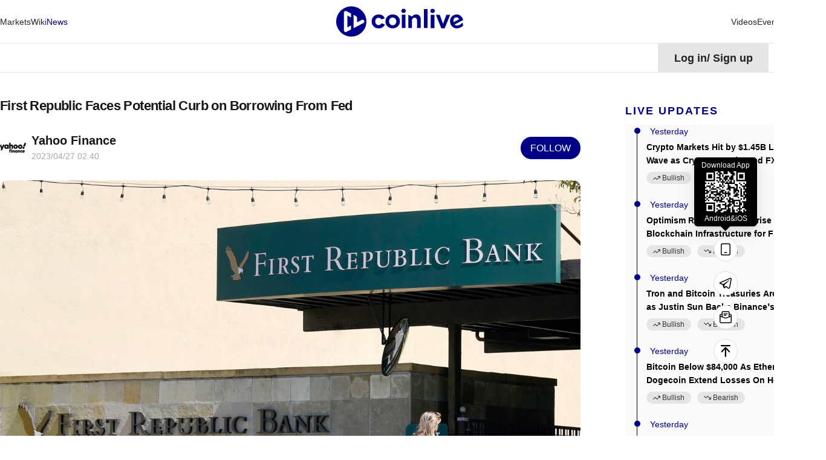

--- FILE ---
content_type: text/html; charset=utf-8
request_url: https://www.cointeeth.com/news/First-Republic-Faces-Potential-Curb-on-Borrowing-From-Fed
body_size: 24622
content:
<!DOCTYPE html><html lang="en"><head><title data-react-helmet="true">First Republic Faces Potential Curb on Borrowing From Fed</title>
    <!-- Google tag (gtag.js) -->
    <script async="" src="https://www.googletagmanager.com/gtag/js?id=G-GK8RH2CVVQ" type="5f34eb0831ffbc891650ac3d-text/javascript"></script>
    <script type="5f34eb0831ffbc891650ac3d-text/javascript">
      window.dataLayer = window.dataLayer || [];
      function gtag() {
        dataLayer.push(arguments);
      }
      gtag("js", new Date());

      gtag("config", "G-GK8RH2CVVQ");
    </script>
    <meta charset="utf-8">
    <meta name="viewport" content="width=device-width, initial-scale=1, maximum-scale=1, viewport-fit=cover">
    <meta name="facebook-domain-verification" content="cmjay6s8rw58l321xdtautu7pkvmkk">
    <!-- coinlive_seo -->
    <link rel="manifest" href="/manifest.json">
    <link rel="shortcut icon" type="image/x-icon" href="/favicon.ico">
    <link rel="icon" type="image/x-icon" href="/favicon.ico">
    <style>
      #body_loading {
        position: absolute;
        top: 100px;
        left: 50%;
        width: 150px;
        height: 150px;
        margin-left: -75px;
      }
    </style>
    <!-- <title>Coinlive</title> -->
    <link rel="stylesheet" href="/vendors.css">
    <link rel="stylesheet" href="/umi.css">
    <script type="5f34eb0831ffbc891650ac3d-text/javascript">
      window.routerBase = "/";
    </script>
    <script type="5f34eb0831ffbc891650ac3d-text/javascript">
      //! umi version: 3.5.43
    </script>
  <meta data-react-helmet="true" name="description" content="The bank's stock price has declined sharply, and trading was halted for volatility multiple times during the trading day."><meta data-react-helmet="true" property="article:modified_time" content="Thu Apr 27 2023 10:40:34 GMT+0800"><meta data-react-helmet="true" property="og:title" content="First Republic Faces Potential Curb on Borrowing From Fed"><meta data-react-helmet="true" property="twitter:title" content="First Republic Faces Potential Curb on Borrowing From Fed"><meta data-react-helmet="true" property="og:description" content="The bank's stock price has declined sharply, and trading was halted for volatility multiple times during the trading day."><meta data-react-helmet="true" property="og:url" content="https://www.coinlive.com/news/First-Republic-Faces-Potential-Curb-on-Borrowing-From-Fed"><meta data-react-helmet="true" property="og:type" content="news"><meta data-react-helmet="true" property="og:image" content="https://image.coinlive.com/cryptotwits-static/c6c32c91b67fe53e67c7824e32788d11.jpeg"><meta data-react-helmet="true" property="og:image:width" content="512"><meta data-react-helmet="true" property="og:image:height" content="320"><meta data-react-helmet="true" name="twitter:image" content="https://image.coinlive.com/cryptotwits-static/c6c32c91b67fe53e67c7824e32788d11.jpeg"><meta data-react-helmet="true" name="twitter:card" content="summary_large_image"><link data-react-helmet="true" rel="canonical" href="https://www.coinlive.com/news/First-Republic-Faces-Potential-Curb-on-Borrowing-From-Fed"><link data-react-helmet="true" rel="alternate" hreflang="en" href="https://www.coinlive.com/news/First-Republic-Faces-Potential-Curb-on-Borrowing-From-Fed"><link data-react-helmet="true" rel="alternate" hreflang="zh" href="https://www.coinlive.com/zh/news/First-Republic-Faces-Potential-Curb-on-Borrowing-From-Fed"><link data-react-helmet="true" rel="alternate" hreflang="id" href="https://www.coinlive.com/id/news/First-Republic-Faces-Potential-Curb-on-Borrowing-From-Fed"><link data-react-helmet="true" rel="alternate" hreflang="ko" href="https://www.coinlive.com/ko/news/First-Republic-Faces-Potential-Curb-on-Borrowing-From-Fed"><link data-react-helmet="true" rel="alternate" hreflang="vi" href="https://www.coinlive.com/vi/news/First-Republic-Faces-Potential-Curb-on-Borrowing-From-Fed"><link data-react-helmet="true" rel="alternate" hreflang="ja" href="https://www.coinlive.com/ja/news/First-Republic-Faces-Potential-Curb-on-Borrowing-From-Fed"><link data-react-helmet="true" rel="alternate" hreflang="ar" href="https://www.coinlive.com/ar/news/First-Republic-Faces-Potential-Curb-on-Borrowing-From-Fed"><link rel="preload" href="/vendors.layouts__index.p__bridge-test__mobile.p__coin-detail.p__company.p__contact-us__mobile.p__exc.36754f2f.chunk.css" as="style" /><link rel="stylesheet" href="/vendors.layouts__index.p__bridge-test__mobile.p__coin-detail.p__company.p__contact-us__mobile.p__exc.36754f2f.chunk.css" />
<link rel="preload" href="/vendors.layouts__index.p__contact-us__mobile.p__invite-register.p__setting.p__user.chunk.css" as="style" /><link rel="stylesheet" href="/vendors.layouts__index.p__contact-us__mobile.p__invite-register.p__setting.p__user.chunk.css" />
<link rel="preload" href="/layouts__index.p__invite-register.p__user.chunk.css" as="style" /><link rel="stylesheet" href="/layouts__index.p__invite-register.p__user.chunk.css" />
<link rel="preload" href="/layouts__index.chunk.css" as="style" /><link rel="stylesheet" href="/layouts__index.chunk.css" />
<link rel="preload" href="/vendors.p__coin-detail.p__company.p__home.p__hot-new-detail.p__hot-news.p__hot-search.p__market__exc.3f619b8d.chunk.css" as="style" /><link rel="stylesheet" href="/vendors.p__coin-detail.p__company.p__home.p__hot-new-detail.p__hot-news.p__hot-search.p__market__exc.3f619b8d.chunk.css" />
<link rel="preload" href="/vendors.layouts__index.p__bridge-test__mobile.p__coin-detail.p__company.p__contact-us__mobile.p__exc.36754f2f.chunk.css" as="style" /><link rel="stylesheet" href="/vendors.layouts__index.p__bridge-test__mobile.p__coin-detail.p__company.p__contact-us__mobile.p__exc.36754f2f.chunk.css" />
<link rel="preload" href="/vendors.p__coin-detail.p__market__exchange.p__market__featured_ranking.p__market__featured_ranking_l.600e0bc9.chunk.css" as="style" /><link rel="stylesheet" href="/vendors.p__coin-detail.p__market__exchange.p__market__featured_ranking.p__market__featured_ranking_l.600e0bc9.chunk.css" />
<link rel="preload" href="/p__new-detail.chunk.css" as="style" /><link rel="stylesheet" href="/p__new-detail.chunk.css" />
</head>
  <body>
    <div id="root"><div id="main_page"><header class="header___1zamf"><div class="container___2ZJhU"><div class="header_box___3jnVl"><div class="header_left___qxiTG"><nav style="width:100%"><ul class="nav_list___3QKtO"><li><div class="ant-dropdown-trigger"><div class="nav-item___3du7d"><a class="custom-link-style" href="/market"><span class="">Markets</span></a></div></div></li><li><div class="ant-dropdown-trigger"><div class="nav-item___3du7d"><a class="custom-link-style" href="/wiki"><span class="">Wiki</span></a></div></div></li><li><div class="ant-dropdown-trigger"><div class="nav-item___3du7d"><a class="custom-link-style" href="/news"><span class="active___3oYxz">News</span></a></div></div></li><li style="flex:1"><div class="ant-dropdown-trigger"><div class="nav-item___3du7d"><a class="custom-link-style" href="/"><img src="/static/logo.141f2675.svg" style="width:210px;height:55px;aspect-ratio:auto" alt="coinlive logo"/></a></div></div></li><li><div class="ant-dropdown-trigger"><div class="nav-item___3du7d"><a class="custom-link-style" href="/video"><span class="">Videos</span></a></div></div></li><li><div class="ant-dropdown-trigger"><div class="nav-item___3du7d"><a class="custom-link-style" href="/events"><span class="">Events</span></a></div></div></li></ul></nav></div><div class="header_search___3GLxs"><span role="img" style="font-size:20px;color:#333333" class="anticon"><svg width="1em" height="1em" fill="currentColor" aria-hidden="true" focusable="false" class=""><use xlink:href="#icon-search"></use></svg></span></div></div></div></header><div class="container___30K3X"><div class="container___2ZJhU header_container___2IqMJ"><div class="header_right___1aq4s"><div class="header_status___yS8Ne header_not___eViAo"><div>Log in<!-- -->/<!-- --> <!-- -->Sign up</div></div><div class="ant-dropdown-trigger menu___33tJs"><span role="img" style="font-size:18px;color:#000" class="anticon"><svg width="1em" height="1em" fill="currentColor" aria-hidden="true" focusable="false" class=""><use xlink:href="#icon-yuyan2"></use></svg></span><span style="margin-right:6px;margin-left:6px;font-size:18px;font-weight:700;cursor:pointer;text-transform:capitalize">en</span><span role="img" style="font-size:12px;color:#000" class="anticon"><svg width="1em" height="1em" fill="currentColor" aria-hidden="true" focusable="false" class=""><use xlink:href="#icon-biaoqianjiantou"></use></svg></span></div></div></div></div><div class="main_content___24Iqy"><div class="container___2ZJhU"><div class="ant-spin-nested-loading"><div class="ant-spin-container"><div class="new___3JNW6"><div class="new_left___2xEXT"><div class="article___3CybZ"><div class="article_top___TM1eT"><h1 class="title___214x9">First Republic Faces Potential Curb on Borrowing From Fed</h1><div class="article_author___2Aj50"><img draggable="true" class="image___1WbAU author_logo___3wwc0" title="image" alt="image" src="https://image.coinlive.com/44x44/cryptotwits-static/491106d0a2093c7f6c5781cfec92c505.jpeg"/><div class="author_info___2qJjM"><div class="author_name___1BMlq text_overflow_1"><a class="custom-link-style" href="/authors/Yahoo-Finance">Yahoo Finance</a></div><div class="sub_title___VTJJO"><span class="publish_time___3V57g">2023/04/27 10:40</span></div></div><div class="follow___3B26t" type="primary">Follow</div></div></div><div class="detail_html___2h9fd"><img src="https://image.coinlive.com/cryptotwits-static/c6c32c91b67fe53e67c7824e32788d11.jpeg" alt=""/><div class="share___SVvtl"><div><p style="text-align:left;"><span style="line-height:2">(Bloomberg) -- US bank regulators are weighing the prospect of downgrading their private assessments of First Republic Bank — a move that may curb the troubled firm’s access to Federal Reserve lending facilities.</span></p><p style="text-align:left;"></p><p style="text-align:left;"><span style="line-height:2">The Federal Deposit Insurance Corp. has been giving the bank time to reach a private deal to shore up its finances. But as weeks keep passing without a transaction, senior officials are increasingly weighing whether to downgrade their scoring of the firm’s condition, including its so-called Camels rating, according to people with direct knowledge of the talks. That would likely limit the bank’s use of the Fed’s discount window and an emergency facility launched last month, the people said.</span></p><p style="text-align:left;"></p><p style="text-align:left;"><span style="line-height:2">The FDIC hasn’t reached a decision, nor have officials warned First Republic about their thinking while waiting on the bank’s managers to shore up its balance sheet, some of the people said, asking not to be identified discussing the private conversations. If the firm is able to reach a deal with new backers to strengthen its finances, that could head off the need to lower ratings.</span></p><p style="text-align:left;"></p><p style="text-align:left;"><span style="line-height:2">Spokespeople for the company, FDIC, Fed and Treasury declined to comment.</span></p><p style="text-align:left;"></p><p style="text-align:left;"><span style="line-height:2">First Republic has been struggling to find a rescuer for weeks, and any steps to raise capital or sell holdings quickly could be painful for current shareholders. The stock lost half its remaining value on Tuesday after quarterly results disappointed investors and news broke that the firm might sell $50 billion to $100 billion of assets.</span></p><p style="text-align:left;"></p><p style="text-align:left;"><span style="line-height:2">One stumbling block to a solution has been the conflicting needs of US officials and the banks that might help. The regulators favor a private rescue that doesn’t involve the US seizing the bank and taking a multibillion-dollar hit to the FDIC’s insurance fund. Banks want to avoid anything that damages their own finances and have been waiting for the government to offer aid, such as the FDIC taking control of the firm’s least desirable assets — something that can happen under the law only if First Republic fails and is put into receivership.</span></p><p style="text-align:left;"></p><p style="text-align:left;"><span style="line-height:2">The stock price plunged 30% Wednesday, with the shares halted for volatility multiple times during the trading day. CNBC reported earlier in the day that the bank’s advisers have lined up potential buyers for new shares. That would proceed only if larger banks, which already have contributed $30 billion of deposits to bolster First Republic, agree to buy bonds from the company for more than they’re worth. The banks would suffer an immediate loss, but might benefit from a rise in First Republic’s stock price and by averting an even bigger loss on the deposits they made and any FDIC fees that would follow a failure.</span></p><p style="text-align:left;"></p><p style="text-align:left;"><span style="line-height:2">The talks among FDIC officials are playing out as the Fed prepares to deliver a highly anticipated report to Congress on Friday, examining whether bank watchdogs were vigilant enough in their oversight of Silicon Valley Bank before its abrupt collapse last month. Michael Barr, the Fed’s vice chair for supervision, has already said supervisors could have done more to get ahead of that debacle.</span></p><p style="text-align:left;"></p><p style="text-align:left;"><span style="line-height:2">The FDIC has sent some additional staff to First Republic’s San Francisco headquarters in recent days to help keep routine tabs on its health. Authorities don’t view the bank’s fate as posing a systemic risk, the people said, and the agency has stopped short of threatening to put the bank into receivership, the people said.</span></p><p style="text-align:left;"></p><p style="text-align:left;"><span style="line-height:2">First Republic was among banks that faced waves of withdrawals during last month’s regional-banking crisis, as wealthy customers and businesses yanked their money over worries that rising interest rates were eroding the value of lenders’ assets.</span></p><p style="text-align:left;"></p><p style="text-align:left;"><span style="line-height:2">Investor concerns over its health and prospects for earnings reignited this week as the bank reported quarterly results that showed deposits fell 41% in the period, worse than analysts had estimated. A decision by executives not to take questions while briefing analysts on the results late Monday added to the uncertainty. They did confirm that they’re seeking strategic options.</span></p><p style="text-align:left;"></p><p style="text-align:left;"><span style="line-height:2">Banks are generally eligible to borrow from the Fed’s emergency facility and discount window if they’re deemed to be in sound condition.</span></p><p style="text-align:left;"></p><p style="text-align:left;"><span style="line-height:2">The Fed considers factors including their capital and supervisory ratings. Firms that don’t pass muster can face limits on the frequency or duration of their borrowings, according to the Fed’s website.</span></p><p style="text-align:left;"></p><p style="text-align:left;"><strong><span style="line-height:2">Available Cash</span></strong></p><p style="text-align:left;"></p><p style="text-align:left;"><span style="line-height:2">In Monday’s earnings report, the California bank said it had $45.1 billion in unused available borrowing capacity and cash on hand as of last week. The lender said that was double the level of uninsured deposits, excluding the $30 billion infusion of deposits from the largest US banks last month. Moreover, executives said, withdrawals had slowed in recent weeks.</span></p><p style="text-align:left;"></p><p style="text-align:left;"><span style="line-height:2">“With the stabilization of our deposit base and the strength of our credit quality and capital position, we continue to take steps to strengthen our business,” Chief Executive Officer Mike Roffler and Chairman Jim Herbert said in a statement at the time.</span></p><p style="text-align:left;"></p><p style="text-align:left;"><span style="line-height:2">Even if First Republic is willing to sell, a buyer might not be easy to find. Bankers are reluctant to acquire the bank in whole or in part unless the FDIC takes on some assets, according to people familiar with the matter.</span></p><p style="text-align:left;"></p><p style="text-align:left;"><span style="line-height:2">Bidders have also learned that they can get a better deal by waiting until a weakened lender fails, then scooping up their businesses and assets at lower prices. Firms that bought SVB and Signature Bank after they toppled last month saw their stocks pop after the deals were announced.</span></p><p style="text-align:left;"></p><p style="text-align:left;"><span style="line-height:2">Still, if First Republic ultimately fails, executives at many of the nation’s largest banks are concerned they’ll lose some of the fresh deposits their firms contributed to prop up the company just weeks ago — an effort to give it more time to find a solution.</span></p></div></div></div><div class="ant-image image_preview___3R7Dm"><img class="ant-image-img" style="display:none"/><div class="ant-image-mask" style="display:none"><div class="ant-image-mask-info"><span role="img" aria-label="eye" class="anticon anticon-eye"><svg viewBox="64 64 896 896" focusable="false" data-icon="eye" width="1em" height="1em" fill="currentColor" aria-hidden="true"><path d="M942.2 486.2C847.4 286.5 704.1 186 512 186c-192.2 0-335.4 100.5-430.2 300.3a60.3 60.3 0 000 51.5C176.6 737.5 319.9 838 512 838c192.2 0 335.4-100.5 430.2-300.3 7.7-16.2 7.7-35 0-51.5zM512 766c-161.3 0-279.4-81.8-362.7-254C232.6 339.8 350.7 258 512 258c161.3 0 279.4 81.8 362.7 254C791.5 684.2 673.4 766 512 766zm-4-430c-97.2 0-176 78.8-176 176s78.8 176 176 176 176-78.8 176-176-78.8-176-176-176zm0 288c-61.9 0-112-50.1-112-112s50.1-112 112-112 112 50.1 112 112-50.1 112-112 112z"></path></svg></span>Preview</div></div></div><div class="star___3mQoc"><div class="star_content___UUYe1"><div class="star_wrap___ktGLD circle___35Flz"><span><span role="img" style="font-size:28px;color:#a8a8a8" class="anticon"><svg width="1em" height="1em" fill="currentColor" aria-hidden="true" focusable="false" class=""><use xlink:href="#icon-weidianzan"></use></svg></span></span></div></div></div><div class="subscribe___1hFrM"><span>Gain a broader understanding of the crypto industry through informative reports, and engage in in-depth discussions with other like-minded authors and readers. You are welcome to join us in our growing Coinlive community:</span><a href="https://t.me/CoinliveSG" target="_blank" rel="noreferrer">https://t.me/CoinliveSG</a></div></div><div class="comment_container___2ZGcR"><div class="infinite-scroll-component__outerdiv"><div class="infinite-scroll-component " style="height:auto;overflow:auto;-webkit-overflow-scrolling:touch"><div class="comment_title___3nYWs poppinsfont">Add Comment</div><div class="add_comment___1l_q2"><div class="no_login___2BHmJ"><span>Login</span>Leave your comments</div><div class="comment_button___1uix9"><button type="button" class="ant-btn ant-btn-primary" disabled=""><span>Add a comment</span></button></div></div><div class="header___1W7v9"><div class="header_left___1_ZKm poppinsfont">0 Comments</div><div><div class="header_right___3DVYS"><div class="header_right_text___NlCYG">Earliest</div><span role="img" style="font-size:15px;color:#000" class="anticon"><svg width="1em" height="1em" fill="currentColor" aria-hidden="true" focusable="false" class=""><use xlink:href="#icon-pinglunshengxu"></use></svg></span></div></div></div><div></div><div class="load_more___feG_j">Load more comments</div></div></div></div></div><div class="new_right___3uiTe"><div class="right_content___A4ZFJ" style="top:100px"><div class="ant-space ant-space-vertical" style="width:100%"><div class="ant-space-item" style="margin-bottom:20px"><div class="box___1gvm9"><h3 class="title___aE_0p">Live Updates</h3><div class="box_content___1befa"><ul style="height:auto" class="ant-timeline table_news___1hkS8"><li class="ant-timeline-item"><div class="ant-timeline-item-tail"></div><div class="ant-timeline-item-head ant-timeline-item-head-var(--primaryColor)" style="border-color:var(--primaryColor);color:var(--primaryColor)"></div><div class="ant-timeline-item-content"><time class="table_news_time___j7Jmv">4 hours ago</time><a target="_blank" rel="noreferrer" class="custom-link-style" href="/news-flash/1015544"><div class="hot_new_title___2455A">Crypto Markets Hit by $1.45B Liquidation Wave as Crypto, Metals, and FX Face Sudden Reset</div></a><div class="btns___YEHWy"><div class="trend_btn___2KYyB null normal___36WZq trend_btn___R6x8I"><div class="box___3HNcR"><span role="img" style="font-size:14px;color:#171717" class="anticon icon___2TmC5"><svg width="1em" height="1em" fill="currentColor" aria-hidden="true" focusable="false" class=""><use xlink:href="#icon-lihao-shang"></use></svg></span><span>Bullish<i></i></span></div></div><div class="trend_btn___2KYyB null normal___36WZq trend_btn___R6x8I"><div class="box___3HNcR"><span role="img" style="font-size:14px;color:#171717" class="anticon icon___2TmC5"><svg width="1em" height="1em" fill="currentColor" aria-hidden="true" focusable="false" class=""><use xlink:href="#icon-likong-xia"></use></svg></span><span>Bearish<i></i></span></div></div></div></div></li><li class="ant-timeline-item"><div class="ant-timeline-item-tail"></div><div class="ant-timeline-item-head ant-timeline-item-head-var(--primaryColor)" style="border-color:var(--primaryColor);color:var(--primaryColor)"></div><div class="ant-timeline-item-content"><time class="table_news_time___j7Jmv">4 hours ago</time><a target="_blank" rel="noreferrer" class="custom-link-style" href="/news-flash/1015545"><div class="hot_new_title___2455A">Optimism Rolls Out Enterprise Blockchain Infrastructure for Fintechs – Will Banks Adapt?</div></a><div class="btns___YEHWy"><div class="trend_btn___2KYyB null normal___36WZq trend_btn___R6x8I"><div class="box___3HNcR"><span role="img" style="font-size:14px;color:#171717" class="anticon icon___2TmC5"><svg width="1em" height="1em" fill="currentColor" aria-hidden="true" focusable="false" class=""><use xlink:href="#icon-lihao-shang"></use></svg></span><span>Bullish<i></i></span></div></div><div class="trend_btn___2KYyB null normal___36WZq trend_btn___R6x8I"><div class="box___3HNcR"><span role="img" style="font-size:14px;color:#171717" class="anticon icon___2TmC5"><svg width="1em" height="1em" fill="currentColor" aria-hidden="true" focusable="false" class=""><use xlink:href="#icon-likong-xia"></use></svg></span><span>Bearish<i></i></span></div></div></div></div></li><li class="ant-timeline-item"><div class="ant-timeline-item-tail"></div><div class="ant-timeline-item-head ant-timeline-item-head-var(--primaryColor)" style="border-color:var(--primaryColor);color:var(--primaryColor)"></div><div class="ant-timeline-item-content"><time class="table_news_time___j7Jmv">4 hours ago</time><a target="_blank" rel="noreferrer" class="custom-link-style" href="/news-flash/1015546"><div class="hot_new_title___2455A">Tron and Bitcoin Treasuries Are Colliding as Justin Sun Backs Binance’s BTC Bet – Here Is What Comes Next</div></a><div class="btns___YEHWy"><div class="trend_btn___2KYyB null normal___36WZq trend_btn___R6x8I"><div class="box___3HNcR"><span role="img" style="font-size:14px;color:#171717" class="anticon icon___2TmC5"><svg width="1em" height="1em" fill="currentColor" aria-hidden="true" focusable="false" class=""><use xlink:href="#icon-lihao-shang"></use></svg></span><span>Bullish<i></i></span></div></div><div class="trend_btn___2KYyB null normal___36WZq trend_btn___R6x8I"><div class="box___3HNcR"><span role="img" style="font-size:14px;color:#171717" class="anticon icon___2TmC5"><svg width="1em" height="1em" fill="currentColor" aria-hidden="true" focusable="false" class=""><use xlink:href="#icon-likong-xia"></use></svg></span><span>Bearish<i></i></span></div></div></div></div></li><li class="ant-timeline-item"><div class="ant-timeline-item-tail"></div><div class="ant-timeline-item-head ant-timeline-item-head-var(--primaryColor)" style="border-color:var(--primaryColor);color:var(--primaryColor)"></div><div class="ant-timeline-item-content"><time class="table_news_time___j7Jmv">4 hours ago</time><a target="_blank" rel="noreferrer" class="custom-link-style" href="/news-flash/1015547"><div class="hot_new_title___2455A">Bitcoin Below $84,000 As Ethereum, XRP, Dogecoin Extend Losses On Heavy ETF Outflows</div></a><div class="btns___YEHWy"><div class="trend_btn___2KYyB null normal___36WZq trend_btn___R6x8I"><div class="box___3HNcR"><span role="img" style="font-size:14px;color:#171717" class="anticon icon___2TmC5"><svg width="1em" height="1em" fill="currentColor" aria-hidden="true" focusable="false" class=""><use xlink:href="#icon-lihao-shang"></use></svg></span><span>Bullish<i></i></span></div></div><div class="trend_btn___2KYyB null normal___36WZq trend_btn___R6x8I"><div class="box___3HNcR"><span role="img" style="font-size:14px;color:#171717" class="anticon icon___2TmC5"><svg width="1em" height="1em" fill="currentColor" aria-hidden="true" focusable="false" class=""><use xlink:href="#icon-likong-xia"></use></svg></span><span>Bearish<i></i></span></div></div></div></div></li><li class="ant-timeline-item"><div class="ant-timeline-item-tail"></div><div class="ant-timeline-item-head ant-timeline-item-head-var(--primaryColor)" style="border-color:var(--primaryColor);color:var(--primaryColor)"></div><div class="ant-timeline-item-content"><time class="table_news_time___j7Jmv">4 hours ago</time><a target="_blank" rel="noreferrer" class="custom-link-style" href="/news-flash/1015548"><div class="hot_new_title___2455A">Ripple CTO David Schwartz Crushes $100 XRP Dreams As Price Plunges 12%</div></a><div class="btns___YEHWy"><div class="trend_btn___2KYyB null normal___36WZq trend_btn___R6x8I"><div class="box___3HNcR"><span role="img" style="font-size:14px;color:#171717" class="anticon icon___2TmC5"><svg width="1em" height="1em" fill="currentColor" aria-hidden="true" focusable="false" class=""><use xlink:href="#icon-lihao-shang"></use></svg></span><span>Bullish<i></i></span></div></div><div class="trend_btn___2KYyB null normal___36WZq trend_btn___R6x8I"><div class="box___3HNcR"><span role="img" style="font-size:14px;color:#171717" class="anticon icon___2TmC5"><svg width="1em" height="1em" fill="currentColor" aria-hidden="true" focusable="false" class=""><use xlink:href="#icon-likong-xia"></use></svg></span><span>Bearish<i></i></span></div></div></div></div></li><li class="ant-timeline-item"><div class="ant-timeline-item-tail"></div><div class="ant-timeline-item-head ant-timeline-item-head-var(--primaryColor)" style="border-color:var(--primaryColor);color:var(--primaryColor)"></div><div class="ant-timeline-item-content"><time class="table_news_time___j7Jmv">4 hours ago</time><a target="_blank" rel="noreferrer" class="custom-link-style" href="/news-flash/1015539"><div class="hot_new_title___2455A">Kevin Warsh Nominated to Lead Federal Reserve by Trump</div></a><div class="btns___YEHWy"><div class="trend_btn___2KYyB null normal___36WZq trend_btn___R6x8I"><div class="box___3HNcR"><span role="img" style="font-size:14px;color:#171717" class="anticon icon___2TmC5"><svg width="1em" height="1em" fill="currentColor" aria-hidden="true" focusable="false" class=""><use xlink:href="#icon-lihao-shang"></use></svg></span><span>Bullish<i></i></span></div></div><div class="trend_btn___2KYyB null normal___36WZq trend_btn___R6x8I"><div class="box___3HNcR"><span role="img" style="font-size:14px;color:#171717" class="anticon icon___2TmC5"><svg width="1em" height="1em" fill="currentColor" aria-hidden="true" focusable="false" class=""><use xlink:href="#icon-likong-xia"></use></svg></span><span>Bearish<i></i></span></div></div></div></div></li><li class="ant-timeline-item"><div class="ant-timeline-item-tail"></div><div class="ant-timeline-item-head ant-timeline-item-head-var(--primaryColor)" style="border-color:var(--primaryColor);color:var(--primaryColor)"></div><div class="ant-timeline-item-content"><time class="table_news_time___j7Jmv">4 hours ago</time><a target="_blank" rel="noreferrer" class="custom-link-style" href="/news-flash/1015540"><div class="hot_new_title___2455A">JPMorgan says bitcoin futures oversold as silver flips overbought, sees $8,500 gold long term</div></a><div class="btns___YEHWy"><div class="trend_btn___2KYyB null normal___36WZq trend_btn___R6x8I"><div class="box___3HNcR"><span role="img" style="font-size:14px;color:#171717" class="anticon icon___2TmC5"><svg width="1em" height="1em" fill="currentColor" aria-hidden="true" focusable="false" class=""><use xlink:href="#icon-lihao-shang"></use></svg></span><span>Bullish<i></i></span></div></div><div class="trend_btn___2KYyB null normal___36WZq trend_btn___R6x8I"><div class="box___3HNcR"><span role="img" style="font-size:14px;color:#171717" class="anticon icon___2TmC5"><svg width="1em" height="1em" fill="currentColor" aria-hidden="true" focusable="false" class=""><use xlink:href="#icon-likong-xia"></use></svg></span><span>Bearish<i></i></span></div></div></div></div></li><li class="ant-timeline-item"><div class="ant-timeline-item-tail"></div><div class="ant-timeline-item-head ant-timeline-item-head-var(--primaryColor)" style="border-color:var(--primaryColor);color:var(--primaryColor)"></div><div class="ant-timeline-item-content"><time class="table_news_time___j7Jmv">4 hours ago</time><a target="_blank" rel="noreferrer" class="custom-link-style" href="/news-flash/1015541"><div class="hot_new_title___2455A">Kraken-backed SPAC raises $345M in upsized Nasdaq IPO</div></a><div class="btns___YEHWy"><div class="trend_btn___2KYyB null normal___36WZq trend_btn___R6x8I"><div class="box___3HNcR"><span role="img" style="font-size:14px;color:#171717" class="anticon icon___2TmC5"><svg width="1em" height="1em" fill="currentColor" aria-hidden="true" focusable="false" class=""><use xlink:href="#icon-lihao-shang"></use></svg></span><span>Bullish<i></i></span></div></div><div class="trend_btn___2KYyB null normal___36WZq trend_btn___R6x8I"><div class="box___3HNcR"><span role="img" style="font-size:14px;color:#171717" class="anticon icon___2TmC5"><svg width="1em" height="1em" fill="currentColor" aria-hidden="true" focusable="false" class=""><use xlink:href="#icon-likong-xia"></use></svg></span><span>Bearish<i></i></span></div></div></div></div></li><li class="ant-timeline-item"><div class="ant-timeline-item-tail"></div><div class="ant-timeline-item-head ant-timeline-item-head-var(--primaryColor)" style="border-color:var(--primaryColor);color:var(--primaryColor)"></div><div class="ant-timeline-item-content"><time class="table_news_time___j7Jmv">4 hours ago</time><a target="_blank" rel="noreferrer" class="custom-link-style" href="/news-flash/1015542"><div class="hot_new_title___2455A">Cardano Whales Load Up $161M Amid Hoskinson’s Japan Tour</div></a><div class="btns___YEHWy"><div class="trend_btn___2KYyB null normal___36WZq trend_btn___R6x8I"><div class="box___3HNcR"><span role="img" style="font-size:14px;color:#171717" class="anticon icon___2TmC5"><svg width="1em" height="1em" fill="currentColor" aria-hidden="true" focusable="false" class=""><use xlink:href="#icon-lihao-shang"></use></svg></span><span>Bullish<i></i></span></div></div><div class="trend_btn___2KYyB null normal___36WZq trend_btn___R6x8I"><div class="box___3HNcR"><span role="img" style="font-size:14px;color:#171717" class="anticon icon___2TmC5"><svg width="1em" height="1em" fill="currentColor" aria-hidden="true" focusable="false" class=""><use xlink:href="#icon-likong-xia"></use></svg></span><span>Bearish<i></i></span></div></div></div></div></li><li class="ant-timeline-item ant-timeline-item-last"><div class="ant-timeline-item-tail"></div><div class="ant-timeline-item-head ant-timeline-item-head-var(--primaryColor)" style="border-color:var(--primaryColor);color:var(--primaryColor)"></div><div class="ant-timeline-item-content"><time class="table_news_time___j7Jmv">4 hours ago</time><a target="_blank" rel="noreferrer" class="custom-link-style" href="/news-flash/1015543"><div class="hot_new_title___2455A">Mysterious trader buys millions ahead of potential U.S. government shutdown</div></a><div class="btns___YEHWy"><div class="trend_btn___2KYyB null normal___36WZq trend_btn___R6x8I"><div class="box___3HNcR"><span role="img" style="font-size:14px;color:#171717" class="anticon icon___2TmC5"><svg width="1em" height="1em" fill="currentColor" aria-hidden="true" focusable="false" class=""><use xlink:href="#icon-lihao-shang"></use></svg></span><span>Bullish<i></i></span></div></div><div class="trend_btn___2KYyB null normal___36WZq trend_btn___R6x8I"><div class="box___3HNcR"><span role="img" style="font-size:14px;color:#171717" class="anticon icon___2TmC5"><svg width="1em" height="1em" fill="currentColor" aria-hidden="true" focusable="false" class=""><use xlink:href="#icon-likong-xia"></use></svg></span><span>Bearish<i></i></span></div></div></div></div></li></ul></div><div class="more___2rKbC"><div class="more_inner___2B65M"><a class="more_text___2IVDE custom-link-style" target="_blank" href="/hot-news">More</a><span role="img" style="font-size:14px;color:inherit" class="anticon"><svg width="1em" height="1em" fill="currentColor" aria-hidden="true" focusable="false" class=""><use xlink:href="#icon-jiantou-you"></use></svg></span></div></div></div></div><div class="ant-space-item" style="margin-bottom:20px"><div class="box___1gvm9"><h3 class="title___aE_0p">Trending News</h3><div class="box_content___1befa"><div class="list___1fhzw"><div class="content___17dyd"><div class="ant-list ant-list-split"><div class="ant-spin-nested-loading"><div class="ant-spin-container"><ul class="ant-list-items"><li class="ant-list-item item___1_o6x"><article><a class="custom-link-style" href="/news/microsoft-joins-forces-with-oracle-to-address-rising-ai-service"><h4 class="text_overflow_2 item_title___-Jr08">Microsoft joins forces with Oracle to Address Rising AI Service Demands</h4><p class="text_overflow_3 item_desc___1VVMl">In a move to elevate the AI capabilities of Bing and fortify its standing in the competitive landscape of AI, Microsoft has forged a pivotal partnership with Oracle.</p></a><address class="item_info___2udgB"><span style="width:24px;height:24px;line-height:24px;font-size:18px;flex:none" class="ant-avatar ant-avatar-circle ant-avatar-image"><img draggable="true" class="image___1WbAU" title="image" alt="Catherine" src="https://image.coinlive.com/24x24/cryptotwits-static/720b34616afaeb69a141652ee25bef54.jpeg"/></span><a class="text_overflow_1 custom-link-style" href="/authors/Catherine"><span class="item_name___244j0">Catherine</span></a><time class="item_time___2d6Uv text_overflow_1">Nov 09, 2023 9:40 am</time></address></article></li><li class="ant-list-item item___1_o6x"><article><a class="custom-link-style" href="/news/uae-s-latest-move-strengthening-guidelines-for-virtual-asset-service-providers"><h4 class="text_overflow_2 item_title___-Jr08">UAE&#x27;s Latest Move: Strengthening Guidelines for Virtual Asset Service Providers</h4><p class="text_overflow_3 item_desc___1VVMl">UAE&#x27;s commitment to fortify regulations for virtual asset service providers and safeguard its financial system from illicit activities.</p></a><address class="item_info___2udgB"><span style="width:24px;height:24px;line-height:24px;font-size:18px;flex:none" class="ant-avatar ant-avatar-circle ant-avatar-image"><img draggable="true" class="image___1WbAU" title="image" alt="Hui Xin" src="https://image.coinlive.com/24x24/cryptotwits-static/2c342d70ffd848fe257622a7d342d9a4.jpeg"/></span><a class="text_overflow_1 custom-link-style" href="/authors/Hui-Xin"><span class="item_name___244j0">Hui Xin</span></a><time class="item_time___2d6Uv text_overflow_1">Nov 09, 2023 10:33 am</time></address></article></li><li class="ant-list-item item___1_o6x"><article><a class="custom-link-style" href="/news/binance-rolls-out-self-custody-web3-wallet"><h4 class="text_overflow_2 item_title___-Jr08">Binance Rolls Out Self-Custody Web3 Wallet</h4><p class="text_overflow_3 item_desc___1VVMl">The new wallet is designed to function across 30 blockchain networks</p></a><address class="item_info___2udgB"><span style="width:24px;height:24px;line-height:24px;font-size:18px;flex:none" class="ant-avatar ant-avatar-circle ant-avatar-image"><img draggable="true" class="image___1WbAU" title="image" alt="Clement" src="https://image.coinlive.com/24x24/cryptotwits-static/e1626e8b27bc9a9eda5bf128faa1431d.jpeg"/></span><a class="text_overflow_1 custom-link-style" href="/authors/Clement"><span class="item_name___244j0">Clement</span></a><time class="item_time___2d6Uv text_overflow_1">Nov 09, 2023 11:03 am</time></address></article></li><li class="ant-list-item item___1_o6x"><article><a class="custom-link-style" href="/news/sbi-holdings-to-launch-fund-supporting-web3-ai-and-metaverse"><h4 class="text_overflow_2 item_title___-Jr08">SBI Holdings to Launch Fund Supporting Web3, AI, and Metaverse Startups</h4><p class="text_overflow_3 item_desc___1VVMl">Already, significant contributors to this fund include Sumitomo Mitsui Banking Corporation, Mizuho Bank, Nippon Life Insurance, and the Daiwa Securities Group, committing a total investment exceeding 50 billion yen. </p></a><address class="item_info___2udgB"><span style="width:24px;height:24px;line-height:24px;font-size:18px;flex:none" class="ant-avatar ant-avatar-circle ant-avatar-image"><img draggable="true" class="image___1WbAU" title="image" alt="Brian" src="https://image.coinlive.com/24x24/cryptotwits-static/2a460cf9e5f34c343d9805a5638495fd.jpeg"/></span><a class="text_overflow_1 custom-link-style" href="/authors/Brian"><span class="item_name___244j0">Brian</span></a><time class="item_time___2d6Uv text_overflow_1">Nov 09, 2023 11:05 am</time></address></article></li><li class="ant-list-item item___1_o6x"><article><a class="custom-link-style" href="/news/rockstar-confirms-gta-6-trailer-release-in-december"><h4 class="text_overflow_2 item_title___-Jr08">Rockstar Confirms GTA 6 Trailer Release in December — Rumoured to Have In-game Cryptocurrency</h4><p class="text_overflow_3 item_desc___1VVMl">Rockstar Games, under the leadership of President Sam Houser, plans to unveil a trailer for the long-awaited Grand Theft Auto VI (GTA 6) in December, marking Rockstar&#x27;s 25th anniversary. </p></a><address class="item_info___2udgB"><span style="width:24px;height:24px;line-height:24px;font-size:18px;flex:none" class="ant-avatar ant-avatar-circle ant-avatar-image"><img draggable="true" class="image___1WbAU" title="image" alt="Aaron" src="https://image.coinlive.com/24x24/cryptotwits-static/12b248bd9e83649a8ef8cc58bffad636.jpeg"/></span><a class="text_overflow_1 custom-link-style" href="/authors/Aaron"><span class="item_name___244j0">Aaron</span></a><time class="item_time___2d6Uv text_overflow_1">Nov 09, 2023 11:12 am</time></address></article></li><li class="ant-list-item item___1_o6x"><article><a class="custom-link-style" href="/news/opensea-faces-valuation-setback-of-90"><h4 class="text_overflow_2 item_title___-Jr08">OpenSea Faces Valuation Setback of 90%</h4><p class="text_overflow_3 item_desc___1VVMl">In a significant blow to OpenSea, a colossal wave of devaluation has hit the NFT marketplace. Coatue Management, a prominent player in asset management, has sent shockwaves through the market by slashing OpenSea&#x27;s valuation by a drastic 90%.</p></a><address class="item_info___2udgB"><span style="width:24px;height:24px;line-height:24px;font-size:18px;flex:none" class="ant-avatar ant-avatar-circle ant-avatar-image"><img draggable="true" class="image___1WbAU" title="image" alt="Jixu" src="https://image.coinlive.com/24x24/cryptotwits-static/62d2975bf380a1236a57b1bc58cd1759.jpeg"/></span><a class="text_overflow_1 custom-link-style" href="/authors/Jixu"><span class="item_name___244j0">Jixu</span></a><time class="item_time___2d6Uv text_overflow_1">Nov 09, 2023 11:23 am</time></address></article></li><li class="ant-list-item item___1_o6x"><article><a class="custom-link-style" href="/news/hsbc-and-metaco-collaborate-to-launch-secure-custodial-service-for"><h4 class="text_overflow_2 item_title___-Jr08">HSBC and Metaco Collaborate to Launch Secure Custodial Service for Tokenised Assets</h4><p class="text_overflow_3 item_desc___1VVMl">HSBC has teamed up with Metaco, a subsidiary of Ripple specialising in tokenised assets, to introduce a secure custodial service tailored for institutional clients. </p></a><address class="item_info___2udgB"><span style="width:24px;height:24px;line-height:24px;font-size:18px;flex:none" class="ant-avatar ant-avatar-circle ant-avatar-image"><img draggable="true" class="image___1WbAU" title="image" alt="Jasper" src="https://image.coinlive.com/24x24/cryptotwits-static/0159a99390264d55110f7685469872b9.jpeg"/></span><a class="text_overflow_1 custom-link-style" href="/authors/Jasper"><span class="item_name___244j0">Jasper</span></a><time class="item_time___2d6Uv text_overflow_1">Nov 09, 2023 1:37 pm</time></address></article></li><li class="ant-list-item item___1_o6x"><article><a class="custom-link-style" href="/news/bis-chief-cbdcs-will-secure-the-future-monetary-system"><h4 class="text_overflow_2 item_title___-Jr08">BIS Chief: CBDCs Will Secure The Future Monetary System</h4><p class="text_overflow_3 item_desc___1VVMl">In a speech delivered in Switzerland, Agustin Carstens not only praised CBDCs, but also criticised stablecoins. </p></a><address class="item_info___2udgB"><span style="width:24px;height:24px;line-height:24px;font-size:18px;flex:none" class="ant-avatar ant-avatar-circle ant-avatar-image"><img draggable="true" class="image___1WbAU" title="image" alt="Clement" src="https://image.coinlive.com/24x24/cryptotwits-static/e1626e8b27bc9a9eda5bf128faa1431d.jpeg"/></span><a class="text_overflow_1 custom-link-style" href="/authors/Clement"><span class="item_name___244j0">Clement</span></a><time class="item_time___2d6Uv text_overflow_1">Nov 09, 2023 1:27 pm</time></address></article></li><li class="ant-list-item item___1_o6x"><article><a class="custom-link-style" href="/news/hsbc-partners-with-metaco-for-real-world-asset-digitisation"><h4 class="text_overflow_2 item_title___-Jr08">HSBC Partners with Metaco for Real World Asset Digitisation</h4><p class="text_overflow_3 item_desc___1VVMl">HSBC is working with the Ripple-owned, Swiss-based crypto infrastructure firm Metaco to introduce a custody service for digital assets</p></a><address class="item_info___2udgB"><span style="width:24px;height:24px;line-height:24px;font-size:18px;flex:none" class="ant-avatar ant-avatar-circle ant-avatar-image"><img draggable="true" class="image___1WbAU" title="image" alt="Kikyo" src="https://image.coinlive.com/24x24/cryptotwits-static/48f86a806b49016229dd4b6320571c14.png"/></span><a class="text_overflow_1 custom-link-style" href="/authors/Kikyo"><span class="item_name___244j0">Kikyo</span></a><time class="item_time___2d6Uv text_overflow_1">Nov 09, 2023 1:40 pm</time></address></article></li><li class="ant-list-item item___1_o6x"><article><a class="custom-link-style" href="/news/ac-milan-s-san-siro-stadium-embraces-web3-through-crossmint-collaboration"><h4 class="text_overflow_2 item_title___-Jr08">AC Milan&#x27;s San Siro Stadium Embraces Web3 Through Crossmint Collaboration</h4><p class="text_overflow_3 item_desc___1VVMl">AC Milan, the renowned Italian football club, has joined forces with blockchain company Crossmint to introduce Web3 technology, revolutionizing fan engagement and transforming sections of the iconic San Siro Stadium into NFTs, creating a novel fan interaction experience.</p></a><address class="item_info___2udgB"><span style="width:24px;height:24px;line-height:24px;font-size:18px;flex:none" class="ant-avatar ant-avatar-circle ant-avatar-image"><img draggable="true" class="image___1WbAU" title="image" alt="Jixu" src="https://image.coinlive.com/24x24/cryptotwits-static/62d2975bf380a1236a57b1bc58cd1759.jpeg"/></span><a class="text_overflow_1 custom-link-style" href="/authors/Jixu"><span class="item_name___244j0">Jixu</span></a><time class="item_time___2d6Uv text_overflow_1">Nov 09, 2023 1:35 pm</time></address></article></li></ul></div></div></div></div></div></div><div class="more___2rKbC"><div class="more_inner___2B65M"><a class="more_text___2IVDE custom-link-style" target="_blank" href="/news">More</a><span role="img" style="font-size:14px;color:inherit" class="anticon"><svg width="1em" height="1em" fill="currentColor" aria-hidden="true" focusable="false" class=""><use xlink:href="#icon-jiantou-you"></use></svg></span></div></div></div></div><div class="ant-space-item"></div></div></div></div></div></div></div></div></div><div style="z-index:999" class="ant-back-top"></div><footer class="footer___3Mgh7"><div class="container___2ZJhU"><div class="footer_top___3ycjI"><div><div class="logo_box___3kuAI"><img src="/static/new_logo_web.6d72da77.png" style="width:100%;height:100%" alt=""/></div><div class="follow_us___3l9DF"><div class="follow_us_title___5DKIq">Follow us</div><div class="follow_us_icons___uosiT"></div></div></div><div class="partner_box___NXJQ8"><div class="partner_title___260im">Partner</div><ul style="padding:0"><li><a href="https://www.bee.com" target="_blank" class="partner_link___3c6mX">Bee.com</a></li></ul></div></div></div><div class="container___2ZJhU"><div class="footer_bottom___3Y5Kr"><div class="link_box___1SxhA">© 2024 Coinlive</div>;<div class="download_box___msqSr"><div class="item___3LASP"><div class="qr_code___2c75V"><div class="label___DCpxE">Download App</div><canvas style="height:68px;width:68px" height="68" width="68"></canvas></div><img src="/static/apple_logo.8820c8d2.png" style="width:100%;height:100%"/></div><div class="item___3LASP"><div class="qr_code___2c75V"><div class="label___DCpxE">Download App</div><canvas style="height:68px;width:68px" height="68" width="68"></canvas></div><img src="/static/google_logo.5e9f7a4e.png" style="width:100%;height:100%"/></div></div></div></div></footer></div></div>
	<script type="5f34eb0831ffbc891650ac3d-text/javascript">
  window.g_useSSR = true;
  window.g_initialProps = {"payload":{"lang":"en-US","originPath":"\u002Fnews\u002FFirst-Republic-Faces-Potential-Curb-on-Borrowing-From-Fed"},"headers":{"host":"web","connection":"close","sec-fetch-site":"none","sec-fetch-mode":"navigate","accept-encoding":"gzip, br","sec-fetch-dest":"document","cf-ray":"9c6511c1c9e9cdd8-CMH","sec-fetch-user":"?1","pragma":"no-cache","cache-control":"no-cache","upgrade-insecure-requests":"1","user-agent":"Mozilla\u002F5.0 (Macintosh; Intel Mac OS X 10_15_7) AppleWebKit\u002F537.36 (KHTML, like Gecko) Chrome\u002F131.0.0.0 Safari\u002F537.36; ClaudeBot\u002F1.0; +claudebot@anthropic.com)","accept":"text\u002Fhtml,application\u002Fxhtml+xml,application\u002Fxml;q=0.9,image\u002Fwebp,image\u002Fapng,*\u002F*;q=0.8,application\u002Fsigned-exchange;v=b3;q=0.9","cdn-loop":"cloudflare; loops=1","cf-connecting-ip":"3.144.255.199","cf-ipcountry":"US","cf-visitor":"{\"scheme\":\"https\"}","x-forwarded-proto":"https","x-forwarded-for":"3.144.255.199"},"ctxUserAgent":"Mozilla\u002F5.0 (Macintosh; Intel Mac OS X 10_15_7) AppleWebKit\u002F537.36 (KHTML, like Gecko) Chrome\u002F131.0.0.0 Safari\u002F537.36; ClaudeBot\u002F1.0; +claudebot@anthropic.com)","languages":[{"id":1,"created_at":"2022-02-27 19:22:02","updated_at":"2023-08-04 07:51:26","support":0,"name":"简体中文","code":"zh-CN","logo":"🇨🇳","field":"zhcn","ios_code":"zh-Hans","g_trans_code":"zh-CN","d_trans_code":"zh","sort":1,"antdLocale":{"locale":"zh-cn","Pagination":{"items_per_page":"条\u002F页","jump_to":"跳至","jump_to_confirm":"确定","page":"页","prev_page":"上一页","next_page":"下一页","prev_5":"向前 5 页","next_5":"向后 5 页","prev_3":"向前 3 页","next_3":"向后 3 页","page_size":"页码"},"DatePicker":{"lang":{"placeholder":"请选择日期","yearPlaceholder":"请选择年份","quarterPlaceholder":"请选择季度","monthPlaceholder":"请选择月份","weekPlaceholder":"请选择周","rangePlaceholder":["开始日期","结束日期"],"rangeYearPlaceholder":["开始年份","结束年份"],"rangeMonthPlaceholder":["开始月份","结束月份"],"rangeQuarterPlaceholder":["开始季度","结束季度"],"rangeWeekPlaceholder":["开始周","结束周"],"locale":"zh_CN","today":"今天","now":"此刻","backToToday":"返回今天","ok":"确定","timeSelect":"选择时间","dateSelect":"选择日期","weekSelect":"选择周","clear":"清除","month":"月","year":"年","previousMonth":"上个月 (翻页上键)","nextMonth":"下个月 (翻页下键)","monthSelect":"选择月份","yearSelect":"选择年份","decadeSelect":"选择年代","yearFormat":"YYYY年","dayFormat":"D日","dateFormat":"YYYY年M月D日","dateTimeFormat":"YYYY年M月D日 HH时mm分ss秒","previousYear":"上一年 (Control键加左方向键)","nextYear":"下一年 (Control键加右方向键)","previousDecade":"上一年代","nextDecade":"下一年代","previousCentury":"上一世纪","nextCentury":"下一世纪"},"timePickerLocale":{"placeholder":"请选择时间","rangePlaceholder":["开始时间","结束时间"]}},"TimePicker":{"placeholder":"请选择时间","rangePlaceholder":["开始时间","结束时间"]},"Calendar":{"lang":{"placeholder":"请选择日期","yearPlaceholder":"请选择年份","quarterPlaceholder":"请选择季度","monthPlaceholder":"请选择月份","weekPlaceholder":"请选择周","rangePlaceholder":["开始日期","结束日期"],"rangeYearPlaceholder":["开始年份","结束年份"],"rangeMonthPlaceholder":["开始月份","结束月份"],"rangeQuarterPlaceholder":["开始季度","结束季度"],"rangeWeekPlaceholder":["开始周","结束周"],"locale":"zh_CN","today":"今天","now":"此刻","backToToday":"返回今天","ok":"确定","timeSelect":"选择时间","dateSelect":"选择日期","weekSelect":"选择周","clear":"清除","month":"月","year":"年","previousMonth":"上个月 (翻页上键)","nextMonth":"下个月 (翻页下键)","monthSelect":"选择月份","yearSelect":"选择年份","decadeSelect":"选择年代","yearFormat":"YYYY年","dayFormat":"D日","dateFormat":"YYYY年M月D日","dateTimeFormat":"YYYY年M月D日 HH时mm分ss秒","previousYear":"上一年 (Control键加左方向键)","nextYear":"下一年 (Control键加右方向键)","previousDecade":"上一年代","nextDecade":"下一年代","previousCentury":"上一世纪","nextCentury":"下一世纪"},"timePickerLocale":{"placeholder":"请选择时间","rangePlaceholder":["开始时间","结束时间"]}},"global":{"placeholder":"请选择"},"Table":{"filterTitle":"筛选","filterConfirm":"确定","filterReset":"重置","filterEmptyText":"无筛选项","filterCheckall":"全选","filterSearchPlaceholder":"在筛选项中搜索","selectAll":"全选当页","selectInvert":"反选当页","selectNone":"清空所有","selectionAll":"全选所有","sortTitle":"排序","expand":"展开行","collapse":"关闭行","triggerDesc":"点击降序","triggerAsc":"点击升序","cancelSort":"取消排序"},"Modal":{"okText":"确定","cancelText":"取消","justOkText":"知道了"},"Popconfirm":{"cancelText":"取消","okText":"确定"},"Transfer":{"titles":["",""],"searchPlaceholder":"请输入搜索内容","itemUnit":"项","itemsUnit":"项","remove":"删除","selectCurrent":"全选当页","removeCurrent":"删除当页","selectAll":"全选所有","removeAll":"删除全部","selectInvert":"反选当页"},"Upload":{"uploading":"文件上传中","removeFile":"删除文件","uploadError":"上传错误","previewFile":"预览文件","downloadFile":"下载文件"},"Empty":{"description":"暂无数据"},"Icon":{"icon":"图标"},"Text":{"edit":"编辑","copy":"复制","copied":"复制成功","expand":"展开"},"PageHeader":{"back":"返回"},"Form":{"optional":"（可选）","defaultValidateMessages":{"default":"字段验证错误${label}","required":"请输入${label}","enum":"${label}必须是其中一个[${enum}]","whitespace":"${label}不能为空字符","date":{"format":"${label}日期格式无效","parse":"${label}不能转换为日期","invalid":"${label}是一个无效日期"},"types":{"string":"${label}不是一个有效的${type}","method":"${label}不是一个有效的${type}","array":"${label}不是一个有效的${type}","object":"${label}不是一个有效的${type}","number":"${label}不是一个有效的${type}","date":"${label}不是一个有效的${type}","boolean":"${label}不是一个有效的${type}","integer":"${label}不是一个有效的${type}","float":"${label}不是一个有效的${type}","regexp":"${label}不是一个有效的${type}","email":"${label}不是一个有效的${type}","url":"${label}不是一个有效的${type}","hex":"${label}不是一个有效的${type}"},"string":{"len":"${label}须为${len}个字符","min":"${label}最少${min}个字符","max":"${label}最多${max}个字符","range":"${label}须在${min}-${max}字符之间"},"number":{"len":"${label}必须等于${len}","min":"${label}最小值为${min}","max":"${label}最大值为${max}","range":"${label}须在${min}-${max}之间"},"array":{"len":"须为${len}个${label}","min":"最少${min}个${label}","max":"最多${max}个${label}","range":"${label}数量须在${min}-${max}之间"},"pattern":{"mismatch":"${label}与模式不匹配${pattern}"}}},"Image":{"preview":"预览"}}},{"id":2,"created_at":"2022-02-27 19:22:02","updated_at":"2023-04-21 07:03:38","support":0,"name":"English","code":"en-US","logo":"🇺🇸","field":"enus","ios_code":"en","g_trans_code":"en","d_trans_code":"","sort":2,"antdLocale":{"locale":"en","Pagination":{"items_per_page":"\u002F page","jump_to":"Go to","jump_to_confirm":"confirm","page":"Page","prev_page":"Previous Page","next_page":"Next Page","prev_5":"Previous 5 Pages","next_5":"Next 5 Pages","prev_3":"Previous 3 Pages","next_3":"Next 3 Pages","page_size":"Page Size"},"DatePicker":{"lang":{"placeholder":"Select date","yearPlaceholder":"Select year","quarterPlaceholder":"Select quarter","monthPlaceholder":"Select month","weekPlaceholder":"Select week","rangePlaceholder":["Start date","End date"],"rangeYearPlaceholder":["Start year","End year"],"rangeQuarterPlaceholder":["Start quarter","End quarter"],"rangeMonthPlaceholder":["Start month","End month"],"rangeWeekPlaceholder":["Start week","End week"],"locale":"en_US","today":"Today","now":"Now","backToToday":"Back to today","ok":"OK","clear":"Clear","month":"Month","year":"Year","timeSelect":"select time","dateSelect":"select date","weekSelect":"Choose a week","monthSelect":"Choose a month","yearSelect":"Choose a year","decadeSelect":"Choose a decade","yearFormat":"YYYY","dateFormat":"M\u002FD\u002FYYYY","dayFormat":"D","dateTimeFormat":"M\u002FD\u002FYYYY HH:mm:ss","monthBeforeYear":true,"previousMonth":"Previous month (PageUp)","nextMonth":"Next month (PageDown)","previousYear":"Last year (Control + left)","nextYear":"Next year (Control + right)","previousDecade":"Last decade","nextDecade":"Next decade","previousCentury":"Last century","nextCentury":"Next century"},"timePickerLocale":{"placeholder":"Select time","rangePlaceholder":["Start time","End time"]}},"TimePicker":{"placeholder":"Select time","rangePlaceholder":["Start time","End time"]},"Calendar":{"lang":{"placeholder":"Select date","yearPlaceholder":"Select year","quarterPlaceholder":"Select quarter","monthPlaceholder":"Select month","weekPlaceholder":"Select week","rangePlaceholder":["Start date","End date"],"rangeYearPlaceholder":["Start year","End year"],"rangeQuarterPlaceholder":["Start quarter","End quarter"],"rangeMonthPlaceholder":["Start month","End month"],"rangeWeekPlaceholder":["Start week","End week"],"locale":"en_US","today":"Today","now":"Now","backToToday":"Back to today","ok":"OK","clear":"Clear","month":"Month","year":"Year","timeSelect":"select time","dateSelect":"select date","weekSelect":"Choose a week","monthSelect":"Choose a month","yearSelect":"Choose a year","decadeSelect":"Choose a decade","yearFormat":"YYYY","dateFormat":"M\u002FD\u002FYYYY","dayFormat":"D","dateTimeFormat":"M\u002FD\u002FYYYY HH:mm:ss","monthBeforeYear":true,"previousMonth":"Previous month (PageUp)","nextMonth":"Next month (PageDown)","previousYear":"Last year (Control + left)","nextYear":"Next year (Control + right)","previousDecade":"Last decade","nextDecade":"Next decade","previousCentury":"Last century","nextCentury":"Next century"},"timePickerLocale":{"placeholder":"Select time","rangePlaceholder":["Start time","End time"]}},"global":{"placeholder":"Please select"},"Table":{"filterTitle":"Filter menu","filterConfirm":"OK","filterReset":"Reset","filterEmptyText":"No filters","filterCheckall":"Select all items","filterSearchPlaceholder":"Search in filters","emptyText":"No data","selectAll":"Select current page","selectInvert":"Invert current page","selectNone":"Clear all data","selectionAll":"Select all data","sortTitle":"Sort","expand":"Expand row","collapse":"Collapse row","triggerDesc":"Click to sort descending","triggerAsc":"Click to sort ascending","cancelSort":"Click to cancel sorting"},"Modal":{"okText":"OK","cancelText":"Cancel","justOkText":"OK"},"Popconfirm":{"okText":"OK","cancelText":"Cancel"},"Transfer":{"titles":["",""],"searchPlaceholder":"Search here","itemUnit":"item","itemsUnit":"items","remove":"Remove","selectCurrent":"Select current page","removeCurrent":"Remove current page","selectAll":"Select all data","removeAll":"Remove all data","selectInvert":"Invert current page"},"Upload":{"uploading":"Uploading...","removeFile":"Remove file","uploadError":"Upload error","previewFile":"Preview file","downloadFile":"Download file"},"Empty":{"description":"No data"},"Icon":{"icon":"icon"},"Text":{"edit":"Edit","copy":"Copy","copied":"Copied","expand":"Expand"},"PageHeader":{"back":"Back"},"Form":{"optional":"(optional)","defaultValidateMessages":{"default":"Field validation error for ${label}","required":"Please enter ${label}","enum":"${label} must be one of [${enum}]","whitespace":"${label} cannot be a blank character","date":{"format":"${label} date format is invalid","parse":"${label} cannot be converted to a date","invalid":"${label} is an invalid date"},"types":{"string":"${label} is not a valid ${type}","method":"${label} is not a valid ${type}","array":"${label} is not a valid ${type}","object":"${label} is not a valid ${type}","number":"${label} is not a valid ${type}","date":"${label} is not a valid ${type}","boolean":"${label} is not a valid ${type}","integer":"${label} is not a valid ${type}","float":"${label} is not a valid ${type}","regexp":"${label} is not a valid ${type}","email":"${label} is not a valid ${type}","url":"${label} is not a valid ${type}","hex":"${label} is not a valid ${type}"},"string":{"len":"${label} must be ${len} characters","min":"${label} must be at least ${min} characters","max":"${label} must be up to ${max} characters","range":"${label} must be between ${min}-${max} characters"},"number":{"len":"${label} must be equal to ${len}","min":"${label} must be minimum ${min}","max":"${label} must be maximum ${max}","range":"${label} must be between ${min}-${max}"},"array":{"len":"Must be ${len} ${label}","min":"At least ${min} ${label}","max":"At most ${max} ${label}","range":"The amount of ${label} must be between ${min}-${max}"},"pattern":{"mismatch":"${label} does not match the pattern ${pattern}"}}},"Image":{"preview":"Preview"}}},{"id":6,"created_at":"2022-05-23 01:49:47","updated_at":"2023-08-04 07:51:58","support":0,"name":"日本語","code":"ja","logo":"🇯🇵","field":"ja","ios_code":"ja","g_trans_code":"ja","d_trans_code":"ja","sort":6,"antdLocale":{"locale":"ja","Pagination":{"items_per_page":"件 \u002F ページ","jump_to":"移動","jump_to_confirm":"確認する","page":"ページ","prev_page":"前のページ","next_page":"次のページ","prev_5":"前 5ページ","next_5":"次 5ページ","prev_3":"前 3ページ","next_3":"次 3ページ","page_size":"ページサイズ"},"DatePicker":{"lang":{"placeholder":"日付を選択","rangePlaceholder":["開始日付","終了日付"],"locale":"ja_JP","today":"今日","now":"現在時刻","backToToday":"今日に戻る","ok":"決定","timeSelect":"時間を選択","dateSelect":"日時を選択","weekSelect":"週を選択","clear":"クリア","month":"月","year":"年","previousMonth":"前月 (ページアップキー)","nextMonth":"翌月 (ページダウンキー)","monthSelect":"月を選択","yearSelect":"年を選択","decadeSelect":"年代を選択","yearFormat":"YYYY年","dayFormat":"D日","dateFormat":"YYYY年M月D日","dateTimeFormat":"YYYY年M月D日 HH時mm分ss秒","previousYear":"前年 (Controlを押しながら左キー)","nextYear":"翌年 (Controlを押しながら右キー)","previousDecade":"前の年代","nextDecade":"次の年代","previousCentury":"前の世紀","nextCentury":"次の世紀"},"timePickerLocale":{"placeholder":"時間を選択","rangePlaceholder":["開始時間","終了時間"]}},"TimePicker":{"placeholder":"時間を選択","rangePlaceholder":["開始時間","終了時間"]},"Calendar":{"lang":{"placeholder":"日付を選択","rangePlaceholder":["開始日付","終了日付"],"locale":"ja_JP","today":"今日","now":"現在時刻","backToToday":"今日に戻る","ok":"決定","timeSelect":"時間を選択","dateSelect":"日時を選択","weekSelect":"週を選択","clear":"クリア","month":"月","year":"年","previousMonth":"前月 (ページアップキー)","nextMonth":"翌月 (ページダウンキー)","monthSelect":"月を選択","yearSelect":"年を選択","decadeSelect":"年代を選択","yearFormat":"YYYY年","dayFormat":"D日","dateFormat":"YYYY年M月D日","dateTimeFormat":"YYYY年M月D日 HH時mm分ss秒","previousYear":"前年 (Controlを押しながら左キー)","nextYear":"翌年 (Controlを押しながら右キー)","previousDecade":"前の年代","nextDecade":"次の年代","previousCentury":"前の世紀","nextCentury":"次の世紀"},"timePickerLocale":{"placeholder":"時間を選択","rangePlaceholder":["開始時間","終了時間"]}},"Table":{"filterTitle":"フィルター","filterConfirm":"OK","filterReset":"リセット","filterEmptyText":"フィルターなし","selectAll":"ページ単位で選択","selectInvert":"ページ単位で反転","selectionAll":"すべてを選択","sortTitle":"ソート","expand":"展開する","collapse":"折り畳む","triggerDesc":"クリックで降順にソート","triggerAsc":"クリックで昇順にソート","cancelSort":"ソートをキャンセル"},"Modal":{"okText":"OK","cancelText":"キャンセル","justOkText":"OK"},"Popconfirm":{"okText":"OK","cancelText":"キャンセル"},"Transfer":{"titles":["",""],"searchPlaceholder":"ここを検索","itemUnit":"アイテム","itemsUnit":"アイテム"},"Upload":{"uploading":"アップロード中...","removeFile":"ファイルを削除","uploadError":"アップロードエラー","previewFile":"ファイルをプレビュー","downloadFile":"ダウンロードファイル"},"Empty":{"description":"データがありません"},"Form":{"defaultValidateMessages":{"default":"${label}のフィールド検証エラー","required":"${label}を入力してください","enum":"${label}は[${enum}]のいずれかである必要があります","whitespace":"${label}は空白文字にすることはできません","date":{"format":"${label}の日付形式は不正です","parse":"${label}は日付に変換できません","invalid":"${label}は不正な日付です"},"types":{"string":"${label}は有効な${type}ではありません","method":"${label}は有効な${type}ではありません","array":"${label}は有効な${type}ではありません","object":"${label}は有効な${type}ではありません","number":"${label}は有効な${type}ではありません","date":"${label}は有効な${type}ではありません","boolean":"${label}は有効な${type}ではありません","integer":"${label}は有効な${type}ではありません","float":"${label}は有効な${type}ではありません","regexp":"${label}は有効な${type}ではありません","email":"${label}は有効な${type}ではありません","url":"${label}は有効な${type}ではありません","hex":"${label}は有効な${type}ではありません"},"string":{"len":"${label}は${len}文字である必要があります","min":"${label}は${min}文字以上である必要があります","max":"${label}は${max}文字以下である必要があります","range":"${label}は${min}-${max}文字の範囲である必要があります"},"number":{"len":"${label}は${len}と等しい必要があります","min":"${label}の最小値は${min}です","max":"${label}の最大値は${max}です","range":"${label}は${min}-${max}の範囲である必要があります"},"array":{"len":"${label}は${len}である必要があります","min":"${label}の最小は${min}です","max":"${label}の最大は${max}です","range":"${label}の合計は${min}-${max}の範囲である必要があります"},"pattern":{"mismatch":"${label}はパターン${pattern}と一致しません"}}}}},{"id":7,"created_at":"2022-05-23 01:54:28","updated_at":"2023-08-04 07:52:09","support":0,"name":"한국어","code":"ko","logo":"🇰🇷","field":"ko","ios_code":"ko","g_trans_code":"ko","d_trans_code":"ko","sort":7,"antdLocale":{"locale":"ko","Pagination":{"items_per_page":"\u002F 쪽","jump_to":"이동하기","jump_to_confirm":"확인하다","page":"페이지","prev_page":"이전 페이지","next_page":"다음 페이지","prev_5":"이전 5 페이지","next_5":"다음 5 페이지","prev_3":"이전 3 페이지","next_3":"다음 3 페이지","page_size":"페이지 크기"},"DatePicker":{"lang":{"placeholder":"날짜 선택","rangePlaceholder":["시작일","종료일"],"locale":"ko_KR","today":"오늘","now":"현재 시각","backToToday":"오늘로 돌아가기","ok":"확인","clear":"지우기","month":"월","year":"년","timeSelect":"시간 선택","dateSelect":"날짜 선택","monthSelect":"달 선택","yearSelect":"연 선택","decadeSelect":"연대 선택","yearFormat":"YYYY년","dateFormat":"YYYY-MM-DD","dayFormat":"Do","dateTimeFormat":"YYYY-MM-DD HH:mm:ss","monthBeforeYear":false,"previousMonth":"이전 달 (PageUp)","nextMonth":"다음 달 (PageDown)","previousYear":"이전 해 (Control + left)","nextYear":"다음 해 (Control + right)","previousDecade":"이전 연대","nextDecade":"다음 연대","previousCentury":"이전 세기","nextCentury":"다음 세기"},"timePickerLocale":{"placeholder":"시간 선택","rangePlaceholder":["시작 시간","종료 시간"]}},"TimePicker":{"placeholder":"시간 선택","rangePlaceholder":["시작 시간","종료 시간"]},"Calendar":{"lang":{"placeholder":"날짜 선택","rangePlaceholder":["시작일","종료일"],"locale":"ko_KR","today":"오늘","now":"현재 시각","backToToday":"오늘로 돌아가기","ok":"확인","clear":"지우기","month":"월","year":"년","timeSelect":"시간 선택","dateSelect":"날짜 선택","monthSelect":"달 선택","yearSelect":"연 선택","decadeSelect":"연대 선택","yearFormat":"YYYY년","dateFormat":"YYYY-MM-DD","dayFormat":"Do","dateTimeFormat":"YYYY-MM-DD HH:mm:ss","monthBeforeYear":false,"previousMonth":"이전 달 (PageUp)","nextMonth":"다음 달 (PageDown)","previousYear":"이전 해 (Control + left)","nextYear":"다음 해 (Control + right)","previousDecade":"이전 연대","nextDecade":"다음 연대","previousCentury":"이전 세기","nextCentury":"다음 세기"},"timePickerLocale":{"placeholder":"시간 선택","rangePlaceholder":["시작 시간","종료 시간"]}},"Table":{"filterTitle":"필터 메뉴","filterConfirm":"확인","filterReset":"초기화","filterEmptyText":"필터 없음","emptyText":"데이터 없음","selectAll":"모두 선택","selectInvert":"선택 반전"},"Modal":{"okText":"확인","cancelText":"취소","justOkText":"확인"},"Popconfirm":{"okText":"확인","cancelText":"취소"},"Transfer":{"titles":["",""],"searchPlaceholder":"여기에 검색하세요","itemUnit":"개","itemsUnit":"개"},"Upload":{"uploading":"업로드 중...","removeFile":"파일 삭제","uploadError":"업로드 실패","previewFile":"파일 미리보기","downloadFile":"파일 다운로드"},"Empty":{"description":"데이터 없음"},"Form":{"defaultValidateMessages":{"default":"필드 유효성 검사 오류 ${label}","required":"${label} 입력해 주세요","enum":"${label} [${enum}] 중에 하나여야 합니다","whitespace":"${label} 비워둘 수 없습니다","date":{"format":"${label} 유효하지 않은 날짜 형식입니다","parse":"${label} 날짜 형식으로 변환될 수 없습니다","invalid":"${label} 유효하지 않은 날짜입니다"},"types":{"string":"${label} 유효하지 않은 ${type}","method":"${label} 유효하지 않은 ${type}","array":"${label} 유효하지 않은 ${type}","object":"${label} 유효하지 않은 ${type}","number":"${label} 유효하지 않은 ${type}","date":"${label} 유효하지 않은 ${type}","boolean":"${label} 유효하지 않은 ${type}","integer":"${label} 유효하지 않은 ${type}","float":"${label} 유효하지 않은 ${type}","regexp":"${label} 유효하지 않은 ${type}","email":"${label} 유효하지 않은 ${type}","url":"${label} 유효하지 않은 ${type}","hex":"${label} 유효하지 않은 ${type}"},"string":{"len":"${label} ${len}글자여야 합니다","min":"${label} 적어도 ${min}글자 이상이어야 합니다","max":"${label} ${max}글자 이하여야 합니다","range":"${label} ${min}-${max}글자 사이어야 합니다"},"number":{"len":"${label} 값은 ${len}이어야 합니다","min":"${label} 최솟값은 ${min}입니다","max":"${label} 최댓값은 ${max}입니다","range":"${label} 값은 ${min}-${max} 사이어야 합니다"},"array":{"len":"${len}이어야 합니다 ${label} ","min":"최소 ${min}이어야 합니다 ${label}","max":"최대 ${max}이어야 합니다 ${label}","range":"${label} ${min}-${max} 사이어야 합니다"},"pattern":{"mismatch":"${label} ${pattern} 패턴과 일치하지 않습니다"}}}}},{"id":8,"created_at":"2022-05-23 01:56:42","updated_at":"2023-04-21 07:03:41","support":0,"name":"Tiếng Việt","code":"vi","logo":"🇻🇳","field":"vi","ios_code":"vi","g_trans_code":"vi","d_trans_code":"","sort":8,"antdLocale":{"locale":"vi","Pagination":{"items_per_page":"\u002F trang","jump_to":"Đến","jump_to_confirm":"xác nhận","page":"Trang","prev_page":"Trang Trước","next_page":"Trang Kế","prev_5":"Về 5 Trang Trước","next_5":"Đến 5 Trang Kế","prev_3":"Về 3 Trang Trước","next_3":"Đến 3 Trang Kế","page_size":"kích thước trang"},"DatePicker":{"lang":{"placeholder":"Chọn thời điểm","rangePlaceholder":["Ngày bắt đầu","Ngày kết thúc"],"locale":"vi_VN","today":"Hôm nay","now":"Bây giờ","backToToday":"Trở về hôm nay","ok":"OK","clear":"Xóa","month":"Tháng","year":"Năm","timeSelect":"Chọn thời gian","dateSelect":"Chọn ngày","weekSelect":"Chọn tuần","monthSelect":"Chọn tháng","yearSelect":"Chọn năm","decadeSelect":"Chọn thập kỷ","yearFormat":"YYYY","dateFormat":"D\u002FM\u002FYYYY","dayFormat":"D","dateTimeFormat":"D\u002FM\u002FYYYY HH:mm:ss","monthBeforeYear":true,"previousMonth":"Tháng trước (PageUp)","nextMonth":"Tháng sau (PageDown)","previousYear":"Năm trước (Control + left)","nextYear":"Năm sau (Control + right)","previousDecade":"Thập kỷ trước","nextDecade":"Thập kỷ sau","previousCentury":"Thế kỷ trước","nextCentury":"Thế kỷ sau"},"timePickerLocale":{"placeholder":"Chọn thời gian"}},"TimePicker":{"placeholder":"Chọn thời gian"},"Calendar":{"lang":{"placeholder":"Chọn thời điểm","rangePlaceholder":["Ngày bắt đầu","Ngày kết thúc"],"locale":"vi_VN","today":"Hôm nay","now":"Bây giờ","backToToday":"Trở về hôm nay","ok":"OK","clear":"Xóa","month":"Tháng","year":"Năm","timeSelect":"Chọn thời gian","dateSelect":"Chọn ngày","weekSelect":"Chọn tuần","monthSelect":"Chọn tháng","yearSelect":"Chọn năm","decadeSelect":"Chọn thập kỷ","yearFormat":"YYYY","dateFormat":"D\u002FM\u002FYYYY","dayFormat":"D","dateTimeFormat":"D\u002FM\u002FYYYY HH:mm:ss","monthBeforeYear":true,"previousMonth":"Tháng trước (PageUp)","nextMonth":"Tháng sau (PageDown)","previousYear":"Năm trước (Control + left)","nextYear":"Năm sau (Control + right)","previousDecade":"Thập kỷ trước","nextDecade":"Thập kỷ sau","previousCentury":"Thế kỷ trước","nextCentury":"Thế kỷ sau"},"timePickerLocale":{"placeholder":"Chọn thời gian"}},"Table":{"filterTitle":"Bộ ","filterConfirm":"OK","filterReset":"Tạo Lại","selectAll":"Chọn Tất Cả","selectInvert":"Chọn Ngược Lại"},"Modal":{"okText":"OK","cancelText":"Huỷ","justOkText":"OK"},"Popconfirm":{"okText":"OK","cancelText":"Huỷ"},"Transfer":{"titles":["",""],"searchPlaceholder":"Tìm ở đây","itemUnit":"mục","itemsUnit":"mục"},"Upload":{"uploading":"Đang tải lên...","removeFile":"Gỡ bỏ tập tin","uploadError":"Lỗi tải lên","previewFile":"Xem thử tập tin","downloadFile":"Tải tập tin"},"Empty":{"description":"Trống"}}},{"id":11,"created_at":"2022-05-23 02:08:44","updated_at":"2023-04-21 07:03:43","support":0,"name":"العربية‎","code":"ar","logo":"","field":"ar","ios_code":"ar","g_trans_code":"ar","d_trans_code":"","sort":11,"antdLocale":{"locale":"ar","Pagination":{"items_per_page":"\u002F الصفحة","jump_to":"الذهاب إلى","jump_to_confirm":"تأكيد","page":"الصفحة","prev_page":"الصفحة السابقة","next_page":"الصفحة التالية","prev_5":"خمس صفحات سابقة","next_5":"خمس صفحات تالية","prev_3":"ثلاث صفحات سابقة","next_3":"ثلاث صفحات تالية","page_size":"مقاس الصفحه"},"DatePicker":{"lang":{"placeholder":"اختيار التاريخ","rangePlaceholder":["البداية","النهاية"],"locale":"ar_EG","today":"اليوم","now":"الأن","backToToday":"العودة إلى اليوم","ok":"تأكيد","clear":"مسح","month":"الشهر","year":"السنة","timeSelect":"اختيار الوقت","dateSelect":"اختيار التاريخ","monthSelect":"اختيار الشهر","yearSelect":"اختيار السنة","decadeSelect":"اختيار العقد","yearFormat":"YYYY","dateFormat":"M\u002FD\u002FYYYY","dayFormat":"D","dateTimeFormat":"M\u002FD\u002FYYYY HH:mm:ss","monthBeforeYear":true,"previousMonth":"الشهر السابق (PageUp)","nextMonth":"الشهر التالى(PageDown)","previousYear":"العام السابق (Control + left)","nextYear":"العام التالى (Control + right)","previousDecade":"العقد السابق","nextDecade":"العقد التالى","previousCentury":"القرن السابق","nextCentury":"القرن التالى"},"timePickerLocale":{"placeholder":"اختيار الوقت"},"dateFormat":"DD-MM-YYYY","monthFormat":"MM-YYYY","dateTimeFormat":"DD-MM-YYYY HH:mm:ss","weekFormat":"wo-YYYY"},"TimePicker":{"placeholder":"اختيار الوقت"},"Calendar":{"lang":{"placeholder":"اختيار التاريخ","rangePlaceholder":["البداية","النهاية"],"locale":"ar_EG","today":"اليوم","now":"الأن","backToToday":"العودة إلى اليوم","ok":"تأكيد","clear":"مسح","month":"الشهر","year":"السنة","timeSelect":"اختيار الوقت","dateSelect":"اختيار التاريخ","monthSelect":"اختيار الشهر","yearSelect":"اختيار السنة","decadeSelect":"اختيار العقد","yearFormat":"YYYY","dateFormat":"M\u002FD\u002FYYYY","dayFormat":"D","dateTimeFormat":"M\u002FD\u002FYYYY HH:mm:ss","monthBeforeYear":true,"previousMonth":"الشهر السابق (PageUp)","nextMonth":"الشهر التالى(PageDown)","previousYear":"العام السابق (Control + left)","nextYear":"العام التالى (Control + right)","previousDecade":"العقد السابق","nextDecade":"العقد التالى","previousCentury":"القرن السابق","nextCentury":"القرن التالى"},"timePickerLocale":{"placeholder":"اختيار الوقت"},"dateFormat":"DD-MM-YYYY","monthFormat":"MM-YYYY","dateTimeFormat":"DD-MM-YYYY HH:mm:ss","weekFormat":"wo-YYYY"},"global":{"placeholder":"يرجى التحديد"},"Table":{"filterTitle":"الفلاتر","filterConfirm":"تأكيد","filterReset":"إعادة ضبط","selectAll":"اختيار الكل","selectInvert":"إلغاء الاختيار","selectionAll":"حدد جميع البيانات","sortTitle":"رتب","expand":"توسيع الصف","collapse":"طي الصف","triggerDesc":"ترتيب تنازلي","triggerAsc":"ترتيب تصاعدي","cancelSort":"إلغاء الترتيب"},"Modal":{"okText":"تأكيد","cancelText":"إلغاء","justOkText":"تأكيد"},"Popconfirm":{"okText":"تأكيد","cancelText":"إلغاء"},"Transfer":{"titles":["",""],"searchPlaceholder":"ابحث هنا","itemUnit":"عنصر","itemsUnit":"عناصر"},"Upload":{"uploading":"جاري الرفع...","removeFile":"احذف الملف","uploadError":"مشكلة فى الرفع","previewFile":"استعرض الملف","downloadFile":"تحميل الملف"},"Empty":{"description":"لا توجد بيانات"},"Icon":{"icon":"أيقونة"},"Text":{"edit":"تعديل","copy":"نسخ","copied":"نقل","expand":"وسع"},"PageHeader":{"back":"عودة"},"Form":{"defaultValidateMessages":{"default":"خطأ في حقل الإدخال ${label}","required":"يرجى إدخال ${label}","enum":"${label} يجب أن يكون واحدا من [${enum}]","whitespace":"${label} لا يمكن أن يكون حرفًا فارغًا","date":{"format":"${label} تنسيق التاريخ غير صحيح","parse":"${label} لا يمكن تحويلها إلى تاريخ","invalid":"تاريخ ${label} غير صحيح"},"types":{"string":"ليس ${label} من نوع ${type} صالحًا","method":"ليس ${label} من نوع ${type} صالحًا","array":"ليس ${label} من نوع ${type} صالحًا","object":"ليس ${label} من نوع ${type} صالحًا","number":"ليس ${label} من نوع ${type} صالحًا","date":"ليس ${label} من نوع ${type} صالحًا","boolean":"ليس ${label} من نوع ${type} صالحًا","integer":"ليس ${label} من نوع ${type} صالحًا","float":"ليس ${label} من نوع ${type} صالحًا","regexp":"ليس ${label} من نوع ${type} صالحًا","email":"ليس ${label} من نوع ${type} صالحًا","url":"ليس ${label} من نوع ${type} صالحًا","hex":"ليس ${label} من نوع ${type} صالحًا"},"string":{"len":"يجب ${label} ان يكون ${len} أحرف","min":"${label} على الأقل ${min} أحرف","max":"${label} يصل إلى ${max} أحرف","range":"يجب ${label} ان يكون مابين ${min}-${max} أحرف"},"number":{"len":"${len} ان يساوي ${label} يجب","min":"${min} الأدنى هو ${label} حد","max":"${max} الأقصى هو ${label} حد","range":"${max}-${min} ان يكون مابين ${label} يجب"},"array":{"len":"يجب أن يكون ${label} طوله ${len}","min":"يجب أن يكون ${label} طوله الأدنى ${min}","max":"يجب أن يكون ${label} طوله الأقصى ${max}","range":"يجب أن يكون ${label} طوله مابين ${min}-${max}"},"pattern":{"mismatch":"لا يتطابق ${label} مع ${pattern}"}}}}}],"router":{"location":{"pathname":"\u002Fnews\u002FFirst-Republic-Faces-Potential-Curb-on-Borrowing-From-Fed","search":"","hash":"","query":{},"state":undefined,"key":"qm4h54"},"action":"POP"},"@@dva":0,"authorDetail":{"articlesList":{},"hotArticles":[],"authorDetail":{}},"chat":{"roomId":"","msgsMap":{},"historyMsgs":{},"recallMsgs":{}},"currentLang":{"lang":"en-US"},"detailObject":{"coinDetail":{},"eventDetail":{},"videoDetail":{},"articleDetail":{},"newsLetterDetail":{},"newsDetail":{"id":37164,"created_at":"0001-01-01 00:00:00","updated_at":"0001-01-01 00:00:00","news_id":0,"detail_id":37164,"lang":"en-US","author":"","title":"First Republic Faces Potential Curb on Borrowing From Fed","description":"The bank's stock price has declined sharply, and trading was halted for volatility multiple times during the trading day.","content":"\u003Cp style=\"text-align:left;\"\u003E\u003Cspan style=\"line-height:2\"\u003E(Bloomberg) -- US bank regulators are weighing the prospect of downgrading their private assessments of First Republic Bank — a move that may curb the troubled firm’s access to Federal Reserve lending facilities.\u003C\u002Fspan\u003E\u003C\u002Fp\u003E\u003Cp style=\"text-align:left;\"\u003E\u003C\u002Fp\u003E\u003Cp style=\"text-align:left;\"\u003E\u003Cspan style=\"line-height:2\"\u003EThe Federal Deposit Insurance Corp. has been giving the bank time to reach a private deal to shore up its finances. But as weeks keep passing without a transaction, senior officials are increasingly weighing whether to downgrade their scoring of the firm’s condition, including its so-called Camels rating, according to people with direct knowledge of the talks. That would likely limit the bank’s use of the Fed’s discount window and an emergency facility launched last month, the people said.\u003C\u002Fspan\u003E\u003C\u002Fp\u003E\u003Cp style=\"text-align:left;\"\u003E\u003C\u002Fp\u003E\u003Cp style=\"text-align:left;\"\u003E\u003Cspan style=\"line-height:2\"\u003EThe FDIC hasn’t reached a decision, nor have officials warned First Republic about their thinking while waiting on the bank’s managers to shore up its balance sheet, some of the people said, asking not to be identified discussing the private conversations. If the firm is able to reach a deal with new backers to strengthen its finances, that could head off the need to lower ratings.\u003C\u002Fspan\u003E\u003C\u002Fp\u003E\u003Cp style=\"text-align:left;\"\u003E\u003C\u002Fp\u003E\u003Cp style=\"text-align:left;\"\u003E\u003Cspan style=\"line-height:2\"\u003ESpokespeople for the company, FDIC, Fed and Treasury declined to comment.\u003C\u002Fspan\u003E\u003C\u002Fp\u003E\u003Cp style=\"text-align:left;\"\u003E\u003C\u002Fp\u003E\u003Cp style=\"text-align:left;\"\u003E\u003Cspan style=\"line-height:2\"\u003EFirst Republic has been struggling to find a rescuer for weeks, and any steps to raise capital or sell holdings quickly could be painful for current shareholders. The stock lost half its remaining value on Tuesday after quarterly results disappointed investors and news broke that the firm might sell $50 billion to $100 billion of assets.\u003C\u002Fspan\u003E\u003C\u002Fp\u003E\u003Cp style=\"text-align:left;\"\u003E\u003C\u002Fp\u003E\u003Cp style=\"text-align:left;\"\u003E\u003Cspan style=\"line-height:2\"\u003EOne stumbling block to a solution has been the conflicting needs of US officials and the banks that might help. The regulators favor a private rescue that doesn’t involve the US seizing the bank and taking a multibillion-dollar hit to the FDIC’s insurance fund. Banks want to avoid anything that damages their own finances and have been waiting for the government to offer aid, such as the FDIC taking control of the firm’s least desirable assets — something that can happen under the law only if First Republic fails and is put into receivership.\u003C\u002Fspan\u003E\u003C\u002Fp\u003E\u003Cp style=\"text-align:left;\"\u003E\u003C\u002Fp\u003E\u003Cp style=\"text-align:left;\"\u003E\u003Cspan style=\"line-height:2\"\u003EThe stock price plunged 30% Wednesday, with the shares halted for volatility multiple times during the trading day. CNBC reported earlier in the day that the bank’s advisers have lined up potential buyers for new shares. That would proceed only if larger banks, which already have contributed $30 billion of deposits to bolster First Republic, agree to buy bonds from the company for more than they’re worth. The banks would suffer an immediate loss, but might benefit from a rise in First Republic’s stock price and by averting an even bigger loss on the deposits they made and any FDIC fees that would follow a failure.\u003C\u002Fspan\u003E\u003C\u002Fp\u003E\u003Cp style=\"text-align:left;\"\u003E\u003C\u002Fp\u003E\u003Cp style=\"text-align:left;\"\u003E\u003Cspan style=\"line-height:2\"\u003EThe talks among FDIC officials are playing out as the Fed prepares to deliver a highly anticipated report to Congress on Friday, examining whether bank watchdogs were vigilant enough in their oversight of Silicon Valley Bank before its abrupt collapse last month. Michael Barr, the Fed’s vice chair for supervision, has already said supervisors could have done more to get ahead of that debacle.\u003C\u002Fspan\u003E\u003C\u002Fp\u003E\u003Cp style=\"text-align:left;\"\u003E\u003C\u002Fp\u003E\u003Cp style=\"text-align:left;\"\u003E\u003Cspan style=\"line-height:2\"\u003EThe FDIC has sent some additional staff to First Republic’s San Francisco headquarters in recent days to help keep routine tabs on its health. Authorities don’t view the bank’s fate as posing a systemic risk, the people said, and the agency has stopped short of threatening to put the bank into receivership, the people said.\u003C\u002Fspan\u003E\u003C\u002Fp\u003E\u003Cp style=\"text-align:left;\"\u003E\u003C\u002Fp\u003E\u003Cp style=\"text-align:left;\"\u003E\u003Cspan style=\"line-height:2\"\u003EFirst Republic was among banks that faced waves of withdrawals during last month’s regional-banking crisis, as wealthy customers and businesses yanked their money over worries that rising interest rates were eroding the value of lenders’ assets.\u003C\u002Fspan\u003E\u003C\u002Fp\u003E\u003Cp style=\"text-align:left;\"\u003E\u003C\u002Fp\u003E\u003Cp style=\"text-align:left;\"\u003E\u003Cspan style=\"line-height:2\"\u003EInvestor concerns over its health and prospects for earnings reignited this week as the bank reported quarterly results that showed deposits fell 41% in the period, worse than analysts had estimated. A decision by executives not to take questions while briefing analysts on the results late Monday added to the uncertainty. They did confirm that they’re seeking strategic options.\u003C\u002Fspan\u003E\u003C\u002Fp\u003E\u003Cp style=\"text-align:left;\"\u003E\u003C\u002Fp\u003E\u003Cp style=\"text-align:left;\"\u003E\u003Cspan style=\"line-height:2\"\u003EBanks are generally eligible to borrow from the Fed’s emergency facility and discount window if they’re deemed to be in sound condition.\u003C\u002Fspan\u003E\u003C\u002Fp\u003E\u003Cp style=\"text-align:left;\"\u003E\u003C\u002Fp\u003E\u003Cp style=\"text-align:left;\"\u003E\u003Cspan style=\"line-height:2\"\u003EThe Fed considers factors including their capital and supervisory ratings. Firms that don’t pass muster can face limits on the frequency or duration of their borrowings, according to the Fed’s website.\u003C\u002Fspan\u003E\u003C\u002Fp\u003E\u003Cp style=\"text-align:left;\"\u003E\u003C\u002Fp\u003E\u003Cp style=\"text-align:left;\"\u003E\u003Cstrong\u003E\u003Cspan style=\"line-height:2\"\u003EAvailable Cash\u003C\u002Fspan\u003E\u003C\u002Fstrong\u003E\u003C\u002Fp\u003E\u003Cp style=\"text-align:left;\"\u003E\u003C\u002Fp\u003E\u003Cp style=\"text-align:left;\"\u003E\u003Cspan style=\"line-height:2\"\u003EIn Monday’s earnings report, the California bank said it had $45.1 billion in unused available borrowing capacity and cash on hand as of last week. The lender said that was double the level of uninsured deposits, excluding the $30 billion infusion of deposits from the largest US banks last month. Moreover, executives said, withdrawals had slowed in recent weeks.\u003C\u002Fspan\u003E\u003C\u002Fp\u003E\u003Cp style=\"text-align:left;\"\u003E\u003C\u002Fp\u003E\u003Cp style=\"text-align:left;\"\u003E\u003Cspan style=\"line-height:2\"\u003E“With the stabilization of our deposit base and the strength of our credit quality and capital position, we continue to take steps to strengthen our business,” Chief Executive Officer Mike Roffler and Chairman Jim Herbert said in a statement at the time.\u003C\u002Fspan\u003E\u003C\u002Fp\u003E\u003Cp style=\"text-align:left;\"\u003E\u003C\u002Fp\u003E\u003Cp style=\"text-align:left;\"\u003E\u003Cspan style=\"line-height:2\"\u003EEven if First Republic is willing to sell, a buyer might not be easy to find. Bankers are reluctant to acquire the bank in whole or in part unless the FDIC takes on some assets, according to people familiar with the matter.\u003C\u002Fspan\u003E\u003C\u002Fp\u003E\u003Cp style=\"text-align:left;\"\u003E\u003C\u002Fp\u003E\u003Cp style=\"text-align:left;\"\u003E\u003Cspan style=\"line-height:2\"\u003EBidders have also learned that they can get a better deal by waiting until a weakened lender fails, then scooping up their businesses and assets at lower prices. Firms that bought SVB and Signature Bank after they toppled last month saw their stocks pop after the deals were announced.\u003C\u002Fspan\u003E\u003C\u002Fp\u003E\u003Cp style=\"text-align:left;\"\u003E\u003C\u002Fp\u003E\u003Cp style=\"text-align:left;\"\u003E\u003Cspan style=\"line-height:2\"\u003EStill, if First Republic ultimately fails, executives at many of the nation’s largest banks are concerned they’ll lose some of the fresh deposits their firms contributed to prop up the company just weeks ago — an effort to give it more time to find a solution.\u003C\u002Fspan\u003E\u003C\u002Fp\u003E","cover_img":"https:\u002F\u002Fimage.coinlive.com\u002Fcryptotwits-static\u002Fc6c32c91b67fe53e67c7824e32788d11.jpeg","support":0,"visit":313,"status":0,"url":"https:\u002F\u002Fwww.coinlive.com\u002Fmobile\u002Fnews\u002Fdetail\u002F?id=37164&language=en-US","share_url":"https:\u002F\u002Fwww.coinlive.com\u002Fnews-detail\u002F37164?lang=en-US","online_time":"0001-01-01 00:00:00","offline_time":"0001-01-01 00:00:00","author_id":2015,"is_original":false,"is_collect":false,"show_order":0,"promotion":null,"promote_time":null,"detail_platform":0,"platform":0,"platform_name":"","source_url":"","title_map":null,"content_map":null,"description_map":null,"seo_keywords":"","seo_description":"","comment_count":0,"published_at":1682563234,"author_info":{"id":2015,"avatar":"https:\u002F\u002Fimage.coinlive.com\u002Fcryptotwits-static\u002F491106d0a2093c7f6c5781cfec92c505.jpeg","nickname":"Yahoo Finance","followed":false,"tid":"Yahoo-Finance"},"symbol_quote":[],"tags":[],"company_tags":[],"tid":"First-Republic-Faces-Potential-Curb-on-Borrowing-From-Fed"},"tagsDetail":{},"recommendTagsDetail":{},"hotSearchDetail":{}},"dissertationDetail":{"detail":null,"loading":false,"error":null},"exchangePairs":{"selectedExchangePairs":[]},"focus":{"localFocusCoins":[],"focusCoins":[]},"followUs":{"followUsList":[]},"globalConfig":{"config":{"show_contact":false,"show_subscribe":null},"shieldList":[],"selectedLang":false},"home":{"editorChoiceList":[],"mostViewsList":[],"trendNewsList":[],"newsLettersData":{},"latestNews":{},"topCoins":[],"gainnerList":[],"recommendEventsList":[],"recommendVideosList":[]},"global":{"orientation":0,"loginVisible":false,"thirdCodeVisible":false,"registerVisible":false,"createVisible":false,"codeVisible":false,"passwordVisible":false,"setPasswordVisible":false,"pwdCodeVisible":false,"oldPasswordVisible":false,"setPwdVisible":false,"userRegisterInfo":{"email":"","password":"","nickname":""},"userProfileObj":{"email":"","nickname":"","channel":"","token":"","token_secret":""},"token":"","refresh_token":"","ticket":"","channel":""},"market":{"coinParams":{"filter_rank":1,"size":20,"page":1,"is_watchlist":0,"type":"top_coin","period":"7d","position":"rankings","default":1},"coinData":{},"HotCategoryList":[]},"newDetail":{"trendingNews":[],"newsList":[],"symbolsNewsList":[{"id":245835,"tid":"a-recap-of-the-gold-price-crash-in-depth-analysis-of","detail_id":245835,"cover_img":"https:\u002F\u002Fimage.coinlive.com\u002Fcryptotwits-static\u002F5831daed57e56acf0ac4a774166b2307.jpg","visit":108,"published_at":1769782057,"title":"A Recap of the Gold Price Crash: In-Depth Analysis of the Impact of New Fed Chair Warsh","description":"Investing is a journey of self-cultivation. Last night's flash crash from the all-time high served as a wake-up call for all short-sighted investors.","lang":"zh-CN","symbol_quote":[],"url":"https:\u002F\u002Fwww.coinlive.com\u002Fmobile\u002Fnews\u002Fdetail\u002F?id=245835&language=en-US","share_url":"https:\u002F\u002Fwww.coinlive.com\u002Fnews-detail\u002F245835?lang=en-US","platform":79,"is_original":false,"is_ad":false,"author_id":298,"author_info":{"id":298,"avatar":"https:\u002F\u002Fimage.coinlive.com\u002Fcryptotwits-static\u002F9e021fa1f8e48e84c05a9c950c3e45dd.png","nickname":"JinseFinance","followed":false,"tid":"jinse"},"tags":null,"is_follow":false},{"id":245834,"tid":"golden-web3-0-daily-report-kevin-warsh-to-become-federal","detail_id":245834,"cover_img":"https:\u002F\u002Fimage.coinlive.com\u002Fcryptotwits-static\u002F57f023542af90dff40a727934841ae89.jpg","visit":118,"published_at":1769781929,"title":"Golden Web3.0 Daily Report | Kevin Warsh to Become Federal Reserve Chairman","description":"Jinse Finance launches the \"Jinse Web3.0 Daily,\" providing you with the latest and fastest news on MEME, DeFi, DAO, NFT, and the metaverse industry.","lang":"zh-CN","symbol_quote":[],"url":"https:\u002F\u002Fwww.coinlive.com\u002Fmobile\u002Fnews\u002Fdetail\u002F?id=245834&language=en-US","share_url":"https:\u002F\u002Fwww.coinlive.com\u002Fnews-detail\u002F245834?lang=en-US","platform":79,"is_original":false,"is_ad":false,"author_id":298,"author_info":{"id":298,"avatar":"https:\u002F\u002Fimage.coinlive.com\u002Fcryptotwits-static\u002F9e021fa1f8e48e84c05a9c950c3e45dd.png","nickname":"JinseFinance","followed":false,"tid":"jinse"},"tags":null,"is_follow":false},{"id":245831,"tid":"what-impact-will-warsh-s-nomination-for-federal-reserve-chairman-have","detail_id":245831,"cover_img":"https:\u002F\u002Fimage.coinlive.com\u002Fcryptotwits-static\u002F0daa03b7b2f0bb467464d6354852992f.jpg","visit":96,"published_at":1769780366,"title":"What impact will Warsh's nomination for Federal Reserve Chairman have on BTC?","description":"Federal Reserve, Warsh, Trump, BTC, Warsh's nomination of Fed Chair: What impact will it have on BTC? Golden Finance: Warsh is neither a Bitcoin advocate nor a simple Bitcoin denier.","lang":"zh-CN","symbol_quote":[],"url":"https:\u002F\u002Fwww.coinlive.com\u002Fmobile\u002Fnews\u002Fdetail\u002F?id=245831&language=en-US","share_url":"https:\u002F\u002Fwww.coinlive.com\u002Fnews-detail\u002F245831?lang=en-US","platform":79,"is_original":false,"is_ad":false,"author_id":298,"author_info":{"id":298,"avatar":"https:\u002F\u002Fimage.coinlive.com\u002Fcryptotwits-static\u002F9e021fa1f8e48e84c05a9c950c3e45dd.png","nickname":"JinseFinance","followed":false,"tid":"jinse"},"tags":null,"is_follow":false},{"id":245817,"tid":"despite-hyper-s-claim-of-strongest-liquidity-its-true-price-still","detail_id":245817,"cover_img":"https:\u002F\u002Fimage.coinlive.com\u002Fcryptotwits-static\u002F83e847b1311393dc40e6ff70fb4c8738.jpg","visit":98,"published_at":1769774396,"title":"Despite Hyper's claim of \"strongest liquidity,\" its true price still depends on Binance.","description":"Hyperliquid has quietly become the world's most liquid trading venue for cryptocurrency price discovery, with its BTC perpetual contract order depth surpassing Binance.","lang":"zh-CN","symbol_quote":[],"url":"https:\u002F\u002Fwww.coinlive.com\u002Fmobile\u002Fnews\u002Fdetail\u002F?id=245817&language=en-US","share_url":"https:\u002F\u002Fwww.coinlive.com\u002Fnews-detail\u002F245817?lang=en-US","platform":79,"is_original":false,"is_ad":false,"author_id":298,"author_info":{"id":298,"avatar":"https:\u002F\u002Fimage.coinlive.com\u002Fcryptotwits-static\u002F9e021fa1f8e48e84c05a9c950c3e45dd.png","nickname":"JinseFinance","followed":false,"tid":"jinse"},"tags":null,"is_follow":false},{"id":245815,"tid":"kevin-warsh-the-next-chairman-of-the-federal-reserve","detail_id":245815,"cover_img":"https:\u002F\u002Fimage.coinlive.com\u002Fcryptotwits-static\u002Fb5b36870ef48c4fed21c1fff3bcd5043.jpg","visit":111,"published_at":1769773762,"title":"Kevin Warsh, the next chairman of the Federal Reserve","description":"US President Trump met with former Federal Reserve Governor Kevin Warsh at the White House and, in a subsequent phone call, formally asked him if he would be willing to serve as the next Federal Reserve Chairman.","lang":"zh-CN","symbol_quote":[],"url":"https:\u002F\u002Fwww.coinlive.com\u002Fmobile\u002Fnews\u002Fdetail\u002F?id=245815&language=en-US","share_url":"https:\u002F\u002Fwww.coinlive.com\u002Fnews-detail\u002F245815?lang=en-US","platform":79,"is_original":false,"is_ad":false,"author_id":298,"author_info":{"id":298,"avatar":"https:\u002F\u002Fimage.coinlive.com\u002Fcryptotwits-static\u002F9e021fa1f8e48e84c05a9c950c3e45dd.png","nickname":"JinseFinance","followed":false,"tid":"jinse"},"tags":null,"is_follow":false},{"id":245814,"tid":"the-nomination-of-the-federal-reserve-chair-triggered-a-tsunami","detail_id":245814,"cover_img":"https:\u002F\u002Fimage.coinlive.com\u002Fcryptotwits-static\u002F11f25143682518254eae6422e82d03fe.jpg","visit":120,"published_at":1769773586,"title":"The nomination of the Federal Reserve Chair triggered a tsunami in gold stocks and the cryptocurrency market.","description":"On Friday, January 30, 2026, the global financial markets experienced unprecedented and violent fluctuations, leaving countless players on edge.","lang":"zh-CN","symbol_quote":[],"url":"https:\u002F\u002Fwww.coinlive.com\u002Fmobile\u002Fnews\u002Fdetail\u002F?id=245814&language=en-US","share_url":"https:\u002F\u002Fwww.coinlive.com\u002Fnews-detail\u002F245814?lang=en-US","platform":79,"is_original":false,"is_ad":false,"author_id":298,"author_info":{"id":298,"avatar":"https:\u002F\u002Fimage.coinlive.com\u002Fcryptotwits-static\u002F9e021fa1f8e48e84c05a9c950c3e45dd.png","nickname":"JinseFinance","followed":false,"tid":"jinse"},"tags":null,"is_follow":false},{"id":245811,"tid":"the-black-and-white-of-cryptocurrency-criminal-cases-what-crime","detail_id":245811,"cover_img":"https:\u002F\u002Fimage.coinlive.com\u002Fcryptotwits-static\u002F4ef2b1a9bf4be778c5110666ef9be597.jpg","visit":89,"published_at":1769772334,"title":"The black and white of cryptocurrency criminal cases: What crime should investigators be charged with for \"stealing cryptocurrency\"?","description":"Cryptocurrency, the Black and White of Cryptocurrency Criminal Cases: What Crime Should Investigators Be Charged with \"Stealing Cryptocurrencies\"? Golden Finance: How Can Investigators Ensure Integrity in Their Official Conduct During Case Handling?","lang":"zh-CN","symbol_quote":[],"url":"https:\u002F\u002Fwww.coinlive.com\u002Fmobile\u002Fnews\u002Fdetail\u002F?id=245811&language=en-US","share_url":"https:\u002F\u002Fwww.coinlive.com\u002Fnews-detail\u002F245811?lang=en-US","platform":79,"is_original":false,"is_ad":false,"author_id":298,"author_info":{"id":298,"avatar":"https:\u002F\u002Fimage.coinlive.com\u002Fcryptotwits-static\u002F9e021fa1f8e48e84c05a9c950c3e45dd.png","nickname":"JinseFinance","followed":false,"tid":"jinse"},"tags":null,"is_follow":false},{"id":245801,"tid":"warsh-i-heard-it-s-all-my-fault","detail_id":245801,"cover_img":"https:\u002F\u002Fimage.coinlive.com\u002Fcryptotwits-static\u002F880b1cf7db967b8a33bb3b60747b60dc.jpg","visit":132,"published_at":1769766455,"title":"Warsh: I heard it's all my fault?","description":"Market volatility is never short of explanations, and most are merely hindsight comforts. This morning's market fluctuations were explained as being related to Warsh's impending nomination as Federal Reserve Chairman.","lang":"zh-CN","symbol_quote":[],"url":"https:\u002F\u002Fwww.coinlive.com\u002Fmobile\u002Fnews\u002Fdetail\u002F?id=245801&language=en-US","share_url":"https:\u002F\u002Fwww.coinlive.com\u002Fnews-detail\u002F245801?lang=en-US","platform":79,"is_original":false,"is_ad":false,"author_id":298,"author_info":{"id":298,"avatar":"https:\u002F\u002Fimage.coinlive.com\u002Fcryptotwits-static\u002F9e021fa1f8e48e84c05a9c950c3e45dd.png","nickname":"JinseFinance","followed":false,"tid":"jinse"},"tags":null,"is_follow":false},{"id":245798,"tid":"in-2023-jeff-yan-discussed-high-frequency-computing-and-why-hyperliquid","detail_id":245798,"cover_img":"https:\u002F\u002Fimage.coinlive.com\u002Fcryptotwits-static\u002Fc7d8ba74f590762b3ae340a2494636a3.jpg","visit":54,"published_at":1769765332,"title":"In 2023, Jeff Yan discussed high-frequency computing and why Hyperliquid was developed.","description":"Hyperliquid founder Jeff Yan shared his career journey and profound insights into crypto trading.","lang":"zh-CN","symbol_quote":[],"url":"https:\u002F\u002Fwww.coinlive.com\u002Fmobile\u002Fnews\u002Fdetail\u002F?id=245798&language=en-US","share_url":"https:\u002F\u002Fwww.coinlive.com\u002Fnews-detail\u002F245798?lang=en-US","platform":79,"is_original":false,"is_ad":false,"author_id":298,"author_info":{"id":298,"avatar":"https:\u002F\u002Fimage.coinlive.com\u002Fcryptotwits-static\u002F9e021fa1f8e48e84c05a9c950c3e45dd.png","nickname":"JinseFinance","followed":false,"tid":"jinse"},"tags":null,"is_follow":false},{"id":245795,"tid":"why-we-re-bullish-on-on-chain-perpetual-us-stocks-from-no","detail_id":245795,"cover_img":"https:\u002F\u002Fimage.coinlive.com\u002Fcryptotwits-static\u002F6d769b97068dce09a997133ec7b0379e.jpg","visit":49,"published_at":1769764558,"title":"Why We're Bullish on On-Chain Perpetual US Stocks: From No Bank Account to No Brokerage Firm","description":"With gold and silver prices continuing to hit new highs, Trade.xyz's daily trading volume approaching $2 billion, and Binance launching TSLA perpetual contracts with almost no hesitation, the trend can no longer be ignored.","lang":"zh-CN","symbol_quote":[],"url":"https:\u002F\u002Fwww.coinlive.com\u002Fmobile\u002Fnews\u002Fdetail\u002F?id=245795&language=en-US","share_url":"https:\u002F\u002Fwww.coinlive.com\u002Fnews-detail\u002F245795?lang=en-US","platform":79,"is_original":false,"is_ad":false,"author_id":298,"author_info":{"id":298,"avatar":"https:\u002F\u002Fimage.coinlive.com\u002Fcryptotwits-static\u002F9e021fa1f8e48e84c05a9c950c3e45dd.png","nickname":"JinseFinance","followed":false,"tid":"jinse"},"tags":null,"is_follow":false}],"tagData":{},"tagDetail":{},"companyData":{},"companyDetail":{},"coinNewsLetter":[]},"news":{"tag":"latest_news"},"project":{"projectListData":{},"projectInfoData":{},"projectFundingData":{},"projectInvestmentData":{},"projectInvestmentRoundData":{},"projectQueryData":{},"projectSearchParams":{},"ecosystemListData":{},"ecosystemOverviewData":{},"ecosystemSearchParams":{},"ecosystemOverviewParams":{},"ecosystemOverviewQueryData":{},"investorListData":{},"investorSearchParams":{},"investorQueryData":{},"investorInfoData":{},"investorInvestmentData":{},"investorInvestmentRoundData":{},"peopleHotData":{},"peopleInvestorsListData":{},"peopleSchoolListData":{},"peopleSchoolInfoData":{},"peopleCompanyListData":{},"peopleCompanyInfoData":{},"peopleInfoData":{},"peopleInvestmentData":{},"peopleInvestmentRoundData":{},"recentNewsList":[],"cryptoHoldings":{},"cryptoHoldingsList":[]},"recommend":{"videos":[],"newsRecommend":{"best_query":"","list":[],"total":0},"newsLetterRecommend":{"best_query":"","list":[],"total":0},"hotRecommendNewsData":{"list":[{"id":184207,"tid":"microsoft-joins-forces-with-oracle-to-address-rising-ai-service","detail_id":184207,"cover_img":"https:\u002F\u002Fimage.coinlive.com\u002Fcryptotwits-static\u002F10b299790b579530017da7f0c49be3b8.jpeg","visit":1377,"published_at":1699494040,"title":"Microsoft joins forces with Oracle to Address Rising AI Service Demands","description":"In a move to elevate the AI capabilities of Bing and fortify its standing in the competitive landscape of AI, Microsoft has forged a pivotal partnership with Oracle.","lang":"en-US","symbol_quote":[],"url":"https:\u002F\u002Fwww.coinlive.com\u002Fmobile\u002Fnews\u002Fdetail\u002F?id=184207&language=en-US","share_url":"https:\u002F\u002Fwww.coinlive.com\u002Fnews-detail\u002F184207?lang=en-US","platform":0,"is_original":false,"is_ad":false,"author_id":43,"author_info":{"id":43,"avatar":"https:\u002F\u002Fimage.coinlive.com\u002Fcryptotwits-static\u002F720b34616afaeb69a141652ee25bef54.jpeg","nickname":"Catherine","followed":false,"tid":"Catherine"},"tags":null,"is_follow":false},{"id":184208,"tid":"uae-s-latest-move-strengthening-guidelines-for-virtual-asset-service-providers","detail_id":184208,"cover_img":"https:\u002F\u002Fimage.coinlive.com\u002Fcryptotwits-static\u002Fe2a781984deff7aff2d5aa1a632d42fc.jpeg","visit":1314,"published_at":1699497196,"title":"UAE's Latest Move: Strengthening Guidelines for Virtual Asset Service Providers","description":"UAE's commitment to fortify regulations for virtual asset service providers and safeguard its financial system from illicit activities.","lang":"en-US","symbol_quote":[],"url":"https:\u002F\u002Fwww.coinlive.com\u002Fmobile\u002Fnews\u002Fdetail\u002F?id=184208&language=en-US","share_url":"https:\u002F\u002Fwww.coinlive.com\u002Fnews-detail\u002F184208?lang=en-US","platform":0,"is_original":false,"is_ad":false,"author_id":2426,"author_info":{"id":2426,"avatar":"https:\u002F\u002Fimage.coinlive.com\u002Fcryptotwits-static\u002F2c342d70ffd848fe257622a7d342d9a4.jpeg","nickname":"Hui Xin","followed":false,"tid":"Hui-Xin"},"tags":null,"is_follow":false},{"id":184209,"tid":"binance-rolls-out-self-custody-web3-wallet","detail_id":184209,"cover_img":"https:\u002F\u002Fimage.coinlive.com\u002Fcryptotwits-static\u002F9f33e8d16a2b60fc9856c188ce1e5ff7.jpeg","visit":2609,"published_at":1699499037,"title":"Binance Rolls Out Self-Custody Web3 Wallet","description":"The new wallet is designed to function across 30 blockchain networks","lang":"en-US","symbol_quote":[],"url":"https:\u002F\u002Fwww.coinlive.com\u002Fmobile\u002Fnews\u002Fdetail\u002F?id=184209&language=en-US","share_url":"https:\u002F\u002Fwww.coinlive.com\u002Fnews-detail\u002F184209?lang=en-US","platform":0,"is_original":false,"is_ad":false,"author_id":1882,"author_info":{"id":1882,"avatar":"https:\u002F\u002Fimage.coinlive.com\u002Fcryptotwits-static\u002Fe1626e8b27bc9a9eda5bf128faa1431d.jpeg","nickname":"Clement","followed":false,"tid":"Clement"},"tags":null,"is_follow":false},{"id":184210,"tid":"sbi-holdings-to-launch-fund-supporting-web3-ai-and-metaverse","detail_id":184210,"cover_img":"https:\u002F\u002Fimage.coinlive.com\u002Fcryptotwits-static\u002F32437eeb44e65b4c13c6eb5f857ea76c.jpeg","visit":1885,"published_at":1699499149,"title":"SBI Holdings to Launch Fund Supporting Web3, AI, and Metaverse Startups","description":"Already, significant contributors to this fund include Sumitomo Mitsui Banking Corporation, Mizuho Bank, Nippon Life Insurance, and the Daiwa Securities Group, committing a total investment exceeding 50 billion yen. ","lang":"en-US","symbol_quote":[],"url":"https:\u002F\u002Fwww.coinlive.com\u002Fmobile\u002Fnews\u002Fdetail\u002F?id=184210&language=en-US","share_url":"https:\u002F\u002Fwww.coinlive.com\u002Fnews-detail\u002F184210?lang=en-US","platform":0,"is_original":false,"is_ad":false,"author_id":2412,"author_info":{"id":2412,"avatar":"https:\u002F\u002Fimage.coinlive.com\u002Fcryptotwits-static\u002F2a460cf9e5f34c343d9805a5638495fd.jpeg","nickname":"Brian","followed":false,"tid":"Brian"},"tags":null,"is_follow":false},{"id":184212,"tid":"rockstar-confirms-gta-6-trailer-release-in-december","detail_id":184212,"cover_img":"https:\u002F\u002Fimage.coinlive.com\u002Fcryptotwits-static\u002F46f0ff82bb38ee85be378430619a3107.jpeg","visit":2400,"published_at":1699499572,"title":"Rockstar Confirms GTA 6 Trailer Release in December — Rumoured to Have In-game Cryptocurrency","description":"Rockstar Games, under the leadership of President Sam Houser, plans to unveil a trailer for the long-awaited Grand Theft Auto VI (GTA 6) in December, marking Rockstar's 25th anniversary. ","lang":"en-US","symbol_quote":[{"tid":"bitcoin","symbol":"1","symbol_show":"BTC","percent_change_24h":"-0.356387"},{"tid":"ethereum","symbol":"1027","symbol_show":"ETH","percent_change_24h":"-3.769109"}],"url":"https:\u002F\u002Fwww.coinlive.com\u002Fmobile\u002Fnews\u002Fdetail\u002F?id=184212&language=en-US","share_url":"https:\u002F\u002Fwww.coinlive.com\u002Fnews-detail\u002F184212?lang=en-US","platform":0,"is_original":false,"is_ad":false,"author_id":2435,"author_info":{"id":2435,"avatar":"https:\u002F\u002Fimage.coinlive.com\u002Fcryptotwits-static\u002F12b248bd9e83649a8ef8cc58bffad636.jpeg","nickname":"Aaron","followed":false,"tid":"Aaron"},"tags":null,"is_follow":false},{"id":184213,"tid":"opensea-faces-valuation-setback-of-90","detail_id":184213,"cover_img":"https:\u002F\u002Fimage.coinlive.com\u002Fcryptotwits-static\u002F4bd66f7389126868c9e8fbfb5fd6e9d3.jpeg","visit":1871,"published_at":1699500193,"title":"OpenSea Faces Valuation Setback of 90%","description":"In a significant blow to OpenSea, a colossal wave of devaluation has hit the NFT marketplace. Coatue Management, a prominent player in asset management, has sent shockwaves through the market by slashing OpenSea's valuation by a drastic 90%.","lang":"en-US","symbol_quote":[],"url":"https:\u002F\u002Fwww.coinlive.com\u002Fmobile\u002Fnews\u002Fdetail\u002F?id=184213&language=en-US","share_url":"https:\u002F\u002Fwww.coinlive.com\u002Fnews-detail\u002F184213?lang=en-US","platform":0,"is_original":false,"is_ad":false,"author_id":2434,"author_info":{"id":2434,"avatar":"https:\u002F\u002Fimage.coinlive.com\u002Fcryptotwits-static\u002F62d2975bf380a1236a57b1bc58cd1759.jpeg","nickname":"Jixu","followed":false,"tid":"Jixu"},"tags":null,"is_follow":false},{"id":184218,"tid":"hsbc-and-metaco-collaborate-to-launch-secure-custodial-service-for","detail_id":184218,"cover_img":"https:\u002F\u002Fimage.coinlive.com\u002Fcryptotwits-static\u002F1d1f88b148d46b6dcc0bb78ec2aeda95.jpeg","visit":2009,"published_at":1699508265,"title":"HSBC and Metaco Collaborate to Launch Secure Custodial Service for Tokenised Assets","description":"HSBC has teamed up with Metaco, a subsidiary of Ripple specialising in tokenised assets, to introduce a secure custodial service tailored for institutional clients. ","lang":"en-US","symbol_quote":[{"tid":"xrp","symbol":"52","symbol_show":"XRP","percent_change_24h":"-3.978787"}],"url":"https:\u002F\u002Fwww.coinlive.com\u002Fmobile\u002Fnews\u002Fdetail\u002F?id=184218&language=en-US","share_url":"https:\u002F\u002Fwww.coinlive.com\u002Fnews-detail\u002F184218?lang=en-US","platform":0,"is_original":false,"is_ad":false,"author_id":2428,"author_info":{"id":2428,"avatar":"https:\u002F\u002Fimage.coinlive.com\u002Fcryptotwits-static\u002F0159a99390264d55110f7685469872b9.jpeg","nickname":"Jasper","followed":false,"tid":"Jasper"},"tags":null,"is_follow":false},{"id":184219,"tid":"bis-chief-cbdcs-will-secure-the-future-monetary-system","detail_id":184219,"cover_img":"https:\u002F\u002Fimage.coinlive.com\u002Fcryptotwits-static\u002F5e9185b6f710093ef0e97aaa70785dcd.jpeg","visit":1090,"published_at":1699507634,"title":"BIS Chief: CBDCs Will Secure The Future Monetary System","description":"In a speech delivered in Switzerland, Agustin Carstens not only praised CBDCs, but also criticised stablecoins. ","lang":"en-US","symbol_quote":[],"url":"https:\u002F\u002Fwww.coinlive.com\u002Fmobile\u002Fnews\u002Fdetail\u002F?id=184219&language=en-US","share_url":"https:\u002F\u002Fwww.coinlive.com\u002Fnews-detail\u002F184219?lang=en-US","platform":0,"is_original":false,"is_ad":false,"author_id":1882,"author_info":{"id":1882,"avatar":"https:\u002F\u002Fimage.coinlive.com\u002Fcryptotwits-static\u002Fe1626e8b27bc9a9eda5bf128faa1431d.jpeg","nickname":"Clement","followed":false,"tid":"Clement"},"tags":null,"is_follow":false},{"id":184220,"tid":"hsbc-partners-with-metaco-for-real-world-asset-digitisation","detail_id":184220,"cover_img":"https:\u002F\u002Fimage.coinlive.com\u002Fcryptotwits-static\u002F8e055a0e7580db56e0d0b2a500ff265d.jpeg","visit":1802,"published_at":1699508452,"title":"HSBC Partners with Metaco for Real World Asset Digitisation","description":"HSBC is working with the Ripple-owned, Swiss-based crypto infrastructure firm Metaco to introduce a custody service for digital assets","lang":"en-US","symbol_quote":[],"url":"https:\u002F\u002Fwww.coinlive.com\u002Fmobile\u002Fnews\u002Fdetail\u002F?id=184220&language=en-US","share_url":"https:\u002F\u002Fwww.coinlive.com\u002Fnews-detail\u002F184220?lang=en-US","platform":0,"is_original":false,"is_ad":false,"author_id":2421,"author_info":{"id":2421,"avatar":"https:\u002F\u002Fimage.coinlive.com\u002Fcryptotwits-static\u002F48f86a806b49016229dd4b6320571c14.png","nickname":"Kikyo","followed":false,"tid":"Kikyo"},"tags":null,"is_follow":false},{"id":184221,"tid":"ac-milan-s-san-siro-stadium-embraces-web3-through-crossmint-collaboration","detail_id":184221,"cover_img":"https:\u002F\u002Fimage.coinlive.com\u002Fcryptotwits-static\u002F9f5d6edfc7a3e3306f7540de48388dbf.jpeg","visit":2173,"published_at":1699508122,"title":"AC Milan's San Siro Stadium Embraces Web3 Through Crossmint Collaboration","description":"AC Milan, the renowned Italian football club, has joined forces with blockchain company Crossmint to introduce Web3 technology, revolutionizing fan engagement and transforming sections of the iconic San Siro Stadium into NFTs, creating a novel fan interaction experience.","lang":"en-US","symbol_quote":[],"url":"https:\u002F\u002Fwww.coinlive.com\u002Fmobile\u002Fnews\u002Fdetail\u002F?id=184221&language=en-US","share_url":"https:\u002F\u002Fwww.coinlive.com\u002Fnews-detail\u002F184221?lang=en-US","platform":0,"is_original":false,"is_ad":false,"author_id":2434,"author_info":{"id":2434,"avatar":"https:\u002F\u002Fimage.coinlive.com\u002Fcryptotwits-static\u002F62d2975bf380a1236a57b1bc58cd1759.jpeg","nickname":"Jixu","followed":false,"tid":"Jixu"},"tags":null,"is_follow":false}],"total":10},"hotRecommendNewsLetterData":{"list":[{"id":1015544,"tid":1015544,"img":"","title":"Crypto Markets Hit by $1.45B Liquidation Wave as Crypto, Metals, and FX Face Sudden Reset","brief":"Heavy Liquidations, Falling Metals, and a Weaker Dollar Drive Volatility Across Global Markets.\nsource: https:\u002F\u002Fsolanafloor.com\u002Fnews\u002Fcrypto-markets-hit-by-1-45-b-liquidation-wave","visit":21,"share":0,"bullish":0,"bearish":0,"published_at":1769804700,"url":"https:\u002F\u002Fwww.coinlive.com\u002Fmobile\u002Fhot-news\u002Fdetail\u002F?id=1015544&language=en-US","share_url":"https:\u002F\u002Fwww.coinlive.com\u002Fnews-flash\u002F1015544?lang=en-US","symbol_quote":[],"lang":"en-US","source":0},{"id":1015545,"tid":1015545,"img":"","title":"Optimism Rolls Out Enterprise Blockchain Infrastructure for Fintechs – Will Banks Adapt?","brief":"Optimism unveils OP Enterprise, a production-grade blockchain infrastructure suite enabling fintechs and financial institutions to deploy managed chains within 8-12 weeks while retaining revenue control, capitalizing on regulatory momentum as MiCA implementation and US policy clarity accelerate enterprise adoption.\nsource: https:\u002F\u002Fcryptonews.com\u002Fnews\u002Foptimism-rolls-out-enterprise-blockchain-infrastructure-for-fintechs-will-banks-adapt\u002F","visit":18,"share":0,"bullish":0,"bearish":0,"published_at":1769804545,"url":"https:\u002F\u002Fwww.coinlive.com\u002Fmobile\u002Fhot-news\u002Fdetail\u002F?id=1015545&language=en-US","share_url":"https:\u002F\u002Fwww.coinlive.com\u002Fnews-flash\u002F1015545?lang=en-US","symbol_quote":[],"lang":"en-US","source":0},{"id":1015546,"tid":1015546,"img":"","title":"Tron and Bitcoin Treasuries Are Colliding as Justin Sun Backs Binance’s BTC Bet – Here Is What Comes Next","brief":"The crypto landscape is witnessing a significant intersection between Tron and Bitcoin Treasuries, particularly as Justin Sun, the influential founder of Tron, publicly lends his support to Binance's ambitious Bitcoin investment strategy. This development has sparked interest and speculation among investors and analysts alike regarding the potential implications for the broader digital currency market. As we look ahead, it is crucial to analyze the potential outcomes of this collaboration between prominent figures and platforms in the cryptocurrency realm, as well as how it might influence market trends, investor sentiment, and the future of both Tron and Bitcoin.\nsource: https:\u002F\u002Fblocknews.com\u002Ftron-and-bitcoin-treasuries-are-colliding-as-justin-sun-backs-binances-btc-bet-here-is-what-comes-next\u002F","visit":20,"share":0,"bullish":0,"bearish":0,"published_at":1769804472,"url":"https:\u002F\u002Fwww.coinlive.com\u002Fmobile\u002Fhot-news\u002Fdetail\u002F?id=1015546&language=en-US","share_url":"https:\u002F\u002Fwww.coinlive.com\u002Fnews-flash\u002F1015546?lang=en-US","symbol_quote":[],"lang":"en-US","source":0},{"id":1015547,"tid":1015547,"img":"","title":"Bitcoin Below $84,000 As Ethereum, XRP, Dogecoin Extend Losses On Heavy ETF Outflows","brief":"Bitcoin is struggling to hold $84,000 as heavy U. S. spot ETF outflows signal institutional caution and fuel another wave of liquidations. \nsource: https:\u002F\u002Fwww.benzinga.com\u002Fcrypto\u002Fcryptocurrency\u002F26\u002F01\u002F50280720\u002Fbitcoin-below-84000-as-ethereum-xrp-dogecoin-extend-losses-on-heavy-etf-outflows?utm_source=cryptopanic.com&utm_campaign=partner_feed&utm_medium=referral","visit":21,"share":0,"bullish":0,"bearish":0,"published_at":1769804245,"url":"https:\u002F\u002Fwww.coinlive.com\u002Fmobile\u002Fhot-news\u002Fdetail\u002F?id=1015547&language=en-US","share_url":"https:\u002F\u002Fwww.coinlive.com\u002Fnews-flash\u002F1015547?lang=en-US","symbol_quote":[],"lang":"en-US","source":0},{"id":1015548,"tid":1015548,"img":"","title":"Ripple CTO David Schwartz Crushes $100 XRP Dreams As Price Plunges 12%","brief":"Ripple’s (CRYPTO: XRP) Chief Technology Officer David Schwartz has cast doubt on XRP reaching $50 to $100, sparking backlash from holders as the\nsource: https:\u002F\u002Fwww.benzinga.com\u002Fcrypto\u002Fcryptocurrency\u002F26\u002F01\u002F50280682\u002Fripple-cto-david-schwartz-crushes-100-xrp-dreams-as-price-plunges-12?utm_source=cryptopanic.com&utm_campaign=partner_feed&utm_medium=referral","visit":15,"share":0,"bullish":0,"bearish":0,"published_at":1769804195,"url":"https:\u002F\u002Fwww.coinlive.com\u002Fmobile\u002Fhot-news\u002Fdetail\u002F?id=1015548&language=en-US","share_url":"https:\u002F\u002Fwww.coinlive.com\u002Fnews-flash\u002F1015548?lang=en-US","symbol_quote":[],"lang":"en-US","source":0},{"id":1015539,"tid":1015539,"img":"","title":"Kevin Warsh Nominated to Lead Federal Reserve by Trump","brief":"Kevin Warsh, former Federal Reserve governor, nominated by Trump to succeed Jerome Powell as Fed Chairman, signaling potential shifts in U. S. monetary policy.\nsource: https:\u002F\u002Fcoincu.com\u002Fnews\u002Fkevin-warsh-nominated-fed-chair\u002F","visit":21,"share":0,"bullish":0,"bearish":0,"published_at":1769804035,"url":"https:\u002F\u002Fwww.coinlive.com\u002Fmobile\u002Fhot-news\u002Fdetail\u002F?id=1015539&language=en-US","share_url":"https:\u002F\u002Fwww.coinlive.com\u002Fnews-flash\u002F1015539?lang=en-US","symbol_quote":[],"lang":"en-US","source":0},{"id":1015540,"tid":1015540,"img":"","title":"JPMorgan says bitcoin futures oversold as silver flips overbought, sees $8,500 gold long term","brief":"Indeed, since the JPMorgan report was published on Wednesday, both silver and gold have pulled back from recent highs.\nsource: https:\u002F\u002Fwww.theblock.co\u002Fpost\u002F387893\u002Fjpmorgan-bitcoin-gold-silver-8500-long-term?utm_source=rss&utm_medium=rss","visit":19,"share":0,"bullish":0,"bearish":0,"published_at":1769803919,"url":"https:\u002F\u002Fwww.coinlive.com\u002Fmobile\u002Fhot-news\u002Fdetail\u002F?id=1015540&language=en-US","share_url":"https:\u002F\u002Fwww.coinlive.com\u002Fnews-flash\u002F1015540?lang=en-US","symbol_quote":[],"lang":"en-US","source":0},{"id":1015541,"tid":1015541,"img":"","title":"Kraken-backed SPAC raises $345M in upsized Nasdaq IPO","brief":"The blank-check company has yet to name an acquisition target, but the listing creates a new public vehicle tied to the US-based crypto exchange.\nsource: https:\u002F\u002Fcointelegraph.com\u002Fnews\u002Fkraken-krakacquisition-spac-345m-upsized-nasdaq-ipo?utm_source=rss_feed&utm_medium=rss&utm_campaign=rss_partner_inbound","visit":17,"share":0,"bullish":0,"bearish":0,"published_at":1769803918,"url":"https:\u002F\u002Fwww.coinlive.com\u002Fmobile\u002Fhot-news\u002Fdetail\u002F?id=1015541&language=en-US","share_url":"https:\u002F\u002Fwww.coinlive.com\u002Fnews-flash\u002F1015541?lang=en-US","symbol_quote":[],"lang":"en-US","source":0},{"id":1015542,"tid":1015542,"img":"","title":"Cardano Whales Load Up $161M Amid Hoskinson’s Japan Tour","brief":"Cardano’s DeFi stack is gaining momentum in Japan: Hoskinson signs a banging USDCx integration deal.\nsource: https:\u002F\u002Fdailycoin.com\u002Fcardano-whales-load-up-161m-amid-hoskinsons-japan-tour\u002F?utm_source=cryptopanic&utm_medium=rss","visit":23,"share":0,"bullish":0,"bearish":0,"published_at":1769803680,"url":"https:\u002F\u002Fwww.coinlive.com\u002Fmobile\u002Fhot-news\u002Fdetail\u002F?id=1015542&language=en-US","share_url":"https:\u002F\u002Fwww.coinlive.com\u002Fnews-flash\u002F1015542?lang=en-US","symbol_quote":[],"lang":"en-US","source":0},{"id":1015543,"tid":1015543,"img":"","title":"Mysterious trader buys millions ahead of potential U.S. government shutdown","brief":"Another U. S. government shutdown could begin tomorrow.\nsource: https:\u002F\u002Fwww.thestreet.com\u002Fcrypto\u002Fmarkets\u002Fmysterious-trader-buys-millions-ahead-of-potential-u-s-government-shutdown","visit":10,"share":0,"bullish":0,"bearish":0,"published_at":1769803321,"url":"https:\u002F\u002Fwww.coinlive.com\u002Fmobile\u002Fhot-news\u002Fdetail\u002F?id=1015543&language=en-US","share_url":"https:\u002F\u002Fwww.coinlive.com\u002Fnews-flash\u002F1015543?lang=en-US","symbol_quote":[],"lang":"en-US","source":0}],"total":10},"tagsNewsLetter":{}},"search":{"searchConfig":{},"searchResult":{}},"seoCanonical":{"id":37164,"tid":"First-Republic-Faces-Potential-Curb-on-Borrowing-From-Fed","canonical":"https:\u002F\u002Fwww.coinlive.com\u002Fnews\u002FFirst-Republic-Faces-Potential-Curb-on-Borrowing-From-Fed","title":"","keywords":"","lang":"en-US","alternateLinks":[["en-US","https:\u002F\u002Fwww.coinlive.com\u002Fnews\u002FFirst-Republic-Faces-Potential-Curb-on-Borrowing-From-Fed"],["zh-CN","https:\u002F\u002Fwww.coinlive.com\u002Fzh\u002Fnews\u002FFirst-Republic-Faces-Potential-Curb-on-Borrowing-From-Fed"],["id","https:\u002F\u002Fwww.coinlive.com\u002Fid\u002Fnews\u002FFirst-Republic-Faces-Potential-Curb-on-Borrowing-From-Fed"],["ko","https:\u002F\u002Fwww.coinlive.com\u002Fko\u002Fnews\u002FFirst-Republic-Faces-Potential-Curb-on-Borrowing-From-Fed"],["vi","https:\u002F\u002Fwww.coinlive.com\u002Fvi\u002Fnews\u002FFirst-Republic-Faces-Potential-Curb-on-Borrowing-From-Fed"],["ja","https:\u002F\u002Fwww.coinlive.com\u002Fja\u002Fnews\u002FFirst-Republic-Faces-Potential-Curb-on-Borrowing-From-Fed"],["ar","https:\u002F\u002Fwww.coinlive.com\u002Far\u002Fnews\u002FFirst-Republic-Faces-Potential-Curb-on-Borrowing-From-Fed"]],"prevCanonical":""},"supportLanguages":{"supportLanguages":[]},"teamChat":{"teams":[],"sessions":[],"nim":null,"msgList":[],"recallMsgsList":[],"updateNimInit":false,"totalUnReadCount":0,"historyMsgs":{},"initStatus":false,"syncStatus":false},"user":{"userInfo":{},"isHost":false},"video":{"recommendVideos":[],"allVideos":[],"videoCategory":[],"MobileVideos":[],"category_id":"all","activeCategory":{}},"loading":{"global":false,"models":{"currentLang":false,"detailObject":false,"seoCanonical":false,"newDetail":false,"recommend":false},"effects":{"currentLang\u002FsetCurrentLang":false,"detailObject\u002FgetNewsDetail":false,"seoCanonical\u002FsetLinks":false,"seoCanonical\u002FgetCanonical":false,"newDetail\u002FgetNewsList":false,"recommend\u002FgetNewsLetterRecommend":false,"recommend\u002FgetNewsRecommend":false,"recommend\u002FgetHotRecommend":false}}};
	</script>

    <script src="/vendors.js" type="5f34eb0831ffbc891650ac3d-text/javascript"></script>
    <script src="/umi.js" type="5f34eb0831ffbc891650ac3d-text/javascript"></script>
  

<script src="/cdn-cgi/scripts/7d0fa10a/cloudflare-static/rocket-loader.min.js" data-cf-settings="5f34eb0831ffbc891650ac3d-|49" defer></script><script defer src="https://static.cloudflareinsights.com/beacon.min.js/vcd15cbe7772f49c399c6a5babf22c1241717689176015" integrity="sha512-ZpsOmlRQV6y907TI0dKBHq9Md29nnaEIPlkf84rnaERnq6zvWvPUqr2ft8M1aS28oN72PdrCzSjY4U6VaAw1EQ==" data-cf-beacon='{"version":"2024.11.0","token":"fd0ba580b1bb4986ad35d4dfcb0bae14","r":1,"server_timing":{"name":{"cfCacheStatus":true,"cfEdge":true,"cfExtPri":true,"cfL4":true,"cfOrigin":true,"cfSpeedBrain":true},"location_startswith":null}}' crossorigin="anonymous"></script>
</body></html>

--- FILE ---
content_type: application/javascript; charset=UTF-8
request_url: https://www.cointeeth.com/p__new-detail.js
body_size: 34013
content:
(window.webpackJsonp=window.webpackJsonp||[]).push([[47,6,13],{"+BTj":function(i,v,e){"use strict";var b=e("RC8p"),h=e("rgW5"),m=e("tJVT"),l=e("lbya"),r=e.n(l),n=e("TSYQ"),c=e.n(n),o=e("q1tI"),E=e.n(o),_=e("7Qib"),O=e("barR"),s=e("gUQm"),j=e("9kvl"),u=e("p5IQ"),d=e("nKUr"),a=e.n(d),t=M=>{var x=M.height,g=x===void 0?"auto":x,P=M.data,y=P===void 0?[]:P,C=M.eventName,R=M.eventTag,z=M.style,B=M.large,$=M.highlightKeyword,f=$===void 0?"":$,te=M.onClick,G=te===void 0?()=>{}:te,Z=M.useType,F=Z===void 0?"":Z,Q=Object(j.k)(),ae=Object(o.useState)(Object(_.y)("all")),re=Object(m.a)(ae,2),q=re[0],p=re[1],oe=(S,Y)=>{p(Object(_.T)(S.id,Y))},L=()=>{C&&Object(s.b)({event:C,eventTag:R}),G()};return Object(d.jsx)(h.a,{className:r.a.table_news,style:z||(g?{height:g}:{}),children:y.map((S,Y)=>Object(d.jsxs)(h.a.Item,{color:"var(--primaryColor)",children:[Object(d.jsx)("time",{className:r.a.table_news_time,children:Object(_.m)(S.published_at)}),F?Object(d.jsx)("a",{href:S.search_lang==="en"?"/news-flash/".concat(S.id):"/".concat(S.search_lang,"/news-flash/").concat(S.id),target:"_blank",rel:"noreferrer",children:Object(d.jsx)("div",{onClick:()=>L(S.id),className:c()(r.a.hot_new_title,B?r.a.hot_new_title_large:null),children:Object(d.jsx)("div",{dangerouslySetInnerHTML:{__html:S.title}})})}):Object(d.jsx)(_.a,{to:"/news-flash/".concat(S.id),target:"_blank",rel:"noreferrer",children:Object(d.jsx)("div",{onClick:()=>L(S.id),className:c()(r.a.hot_new_title,B?r.a.hot_new_title_large:null),children:Object(d.jsx)(u.a,{text:S.title,keyword:f})})}),Object(d.jsxs)("div",{className:r.a.btns,children:[Object(d.jsx)(O.a,{className:r.a.trend_btn,id:S.id,type:"ase",active:q.indexOf(S.id+"_ase")>-1,onClick:X=>{X.stopPropagation(),X.preventDefault(),oe(S,"ase")},iconName:"icon-lihao-shang",number:S.bullish,text:"".concat(Q.formatMessage({id:"k_bullish",defaultMessage:"k_bullish"}))}),Object(d.jsx)(O.a,{className:r.a.trend_btn,id:S.id,type:"dec",active:q.indexOf(S.id+"_dec")>-1,onClick:X=>{X.stopPropagation(),X.preventDefault(),oe(S,"dec")},iconName:"icon-likong-xia",number:S.bearish,text:"".concat(Q.formatMessage({id:"k_bearish",defaultMessage:"k_bearish"}))})]})]},S.id))})};v.a=t},"+c4W":function(i,v,e){var b=e("711d"),h=e("4/ic"),m=e("9ggG"),l=e("9Nap");function r(n){return m(n)?b(l(n)):h(n)}i.exports=r},"0FA/":function(i,v,e){"use strict";e.d(v,"a",function(){return s});var b=e("Mwp2"),h=e("VXEj"),m=e("Telt"),l=e("Tckk"),r=e("Swuv"),n=e.n(r),c=e("7Qib"),o=e("gUQm"),E=e("IM8E"),_=e("nKUr"),O=e.n(_);function s(j){var u=j.title,d=u===void 0?"Daily Trending":u,a=j.list,t=a===void 0?[]:a,M=j.event_tag,x=j.avatarSize,g=x===void 0?24:x;return Object(_.jsx)("div",{className:n.a.list,children:Object(_.jsx)("div",{className:n.a.content,children:Object(_.jsx)(h.b,{itemLayout:"horizontal",dataSource:t,renderItem:P=>Object(_.jsx)(h.b.Item,{className:n.a.item,children:Object(_.jsxs)("article",{children:[Object(_.jsxs)(c.a,{to:Object(c.w)(P),onClick:y=>{y.stopPropagation(),Object(o.b)({event:"news_detail",event_tag:M})},children:[Object(_.jsx)("h4",{className:"text_overflow_2 ".concat(n.a.item_title),children:P.title}),Object(_.jsx)("p",{className:"text_overflow_3 ".concat(n.a.item_desc),children:P.description})]}),Object(_.jsxs)("address",{className:n.a.item_info,children:[Object(_.jsx)(l.a,{size:g,src:Object(_.jsx)(E.a,{src:P.author_info.avatar,imageSize:"".concat(g,"x").concat(g),alt:P.author_info.nickname}),style:{flex:"none"}}),Object(_.jsx)(c.a,{to:"/authors/".concat(P.author_info.tid),className:"text_overflow_1",children:Object(_.jsx)("span",{className:n.a.item_name,children:P.author_info.nickname})}),Object(_.jsx)("time",{className:"".concat(n.a.item_time," text_overflow_1"),children:Object(c.j)(P.published_at)})]})]})},P.id)})})})}},"1TYi":function(i,v,e){i.exports={share_container:"share_container___2UkuO"}},"1Y9E":function(i,v,e){i.exports={empty:"empty___3Ul7x",title:"title___2rHxj"}},"2ItD":function(i,v,e){i.exports={img_box:"img_box___1buT2",bg:"bg___2481L",image:"image___1WbAU",loaded:"loaded___3AlWU",animate:"animate___3nw4S"}},"2ajD":function(i,v){function e(b){return b!==b}i.exports=e},"2hMw":function(i,v,e){i.exports={original_tag:"original_tag___2SGrk"}},"2u7d":function(i,v,e){i.exports={add_comment:"add_comment___1l_q2",edit_root:"edit_root___3hNjJ",edit_box:"edit_box___2INLs",bottom_add_comment:"bottom_add_comment___2RUup",btn:"btn___2rBCx",placeholder:"placeholder___1vG4g",reply_to:"reply_to___5NF7f",reply_user_name:"reply_user_name___1LEpp",comment_button:"comment_button___1uix9",no_login:"no_login___2BHmJ"}},"33/Q":function(i,v,e){i.exports={symbol_show:"symbol_show___2oM63",symbol_tags:"symbol_tags___1P5VC",symbol_item:"symbol_item___1KLaK",symbol_item_circle:"symbol_item_circle___U7E2q"}},"3Gp9":function(i,v,e){i.exports={add_comment:"add_comment___ZkOTP",comment_button:"comment_button___O-Un-",edit_root:"edit_root___BBWib",edit_box:"edit_box___M7Zt3",reply_to:"reply_to___3_tkj",reply_user_name:"reply_user_name___OvxJn",placeholder:"placeholder___35o7Y",no_login:"no_login___1LyZo"}},"3QdN":function(i,v,e){i.exports={container:"container___2omc3",title:"title___2CLNq",sub_title:"sub_title___vQD6B",sub_seconds:"sub_seconds___5xdt0",back_home:"back_home___3S8Pe"}},"4/ic":function(i,v,e){var b=e("ZWtO");function h(m){return function(l){return b(l,m)}}i.exports=h},"44Ds":function(i,v,e){var b=e("e4Nc"),h="Expected a function";function m(l,r){if(typeof l!="function"||r!=null&&typeof r!="function")throw new TypeError(h);var n=function(){var c=arguments,o=r?r.apply(this,c):c[0],E=n.cache;if(E.has(o))return E.get(o);var _=l.apply(this,c);return n.cache=E.set(o,_)||E,_};return n.cache=new(m.Cache||b),n}m.Cache=b,i.exports=m},"4W/l":function(i,v,e){"use strict";var b=e("+qE3"),h=e.n(b);v.a=new b.EventEmitter},"4sDh":function(i,v,e){var b=e("4uTw"),h=e("03A+"),m=e("Z0cm"),l=e("wJg7"),r=e("shjB"),n=e("9Nap");function c(o,E,_){E=b(E,o);for(var O=-1,s=E.length,j=!1;++O<s;){var u=n(E[O]);if(!(j=o!=null&&_(o,u)))break;o=o[u]}return j||++O!=s?j:(s=o==null?0:o.length,!!s&&r(s)&&l(u,s)&&(m(o)||h(o)))}i.exports=c},"4uTw":function(i,v,e){var b=e("Z0cm"),h=e("9ggG"),m=e("GNiM"),l=e("dt0z");function r(n,c){return b(n)?n:h(n,c)?[n]:m(l(n))}i.exports=r},"4xZz":function(i,v,e){"use strict";var b=e("tJVT"),h=e("q1tI"),m=e.n(h),l=e("9kvl"),r=e("6Moy"),n=e("m/th"),c=e.n(n),o=e("nKUr"),E=e.n(o),_=O=>{var s=O.imgUrl,j=O.goHome,u=j===void 0?!0:j,d=O.errorText,a=d===void 0?"":d,t=Object(h.useState)(Date.now()+3e3),M=Object(b.a)(t,1),x=M[0],g=Object(l.k)();return Object(o.jsxs)("div",{className:c.a.container,children:[Object(o.jsx)("img",{src:s||"https://image.coinlive.com/cryptotwits-static/b31d7ec42f23b051dd38f0a5ff0f5b9c.png",alt:""}),Object(o.jsx)("div",{className:c.a.title,children:a||g.formatMessage({id:"k_page_not_found",defaultMessage:"k_page_not_found"})}),u?Object(o.jsxs)(o.Fragment,{children:[Object(o.jsx)(r.a,{onComplete:()=>{l.e.replace("/")},date:x,renderer:P=>{var y=P.hours,C=P.minutes,R=P.seconds;return Object(o.jsx)("div",{className:c.a.sub_title,children:g.formatMessage({id:"k_back_home",defaultMessage:"k_back_home"},{p:Object(o.jsx)("span",{className:c.a.sub_seconds,children:R})})})}}),Object(o.jsx)("div",{className:c.a.back_home,onClick:()=>{l.e.replace("/")},children:g.formatMessage({id:"k_go_to_home",defaultMessage:"k_go_to_home"})})]}):null]})};v.a=_},"628v":function(i,v,e){"use strict";var b=e("tJVT"),h=e("q1tI"),m=e.n(h),l=e("9kvl"),r=e("6Moy"),n=e("3QdN"),c=e.n(n),o=e("nKUr"),E=e.n(o),_=O=>{var s=O.imgUrl,j=O.goHome,u=j===void 0?!0:j,d=O.errorText,a=d===void 0?"":d,t=Object(h.useState)(Date.now()+3e3),M=Object(b.a)(t,1),x=M[0],g=Object(l.k)();return Object(o.jsxs)("div",{className:c.a.container,children:[Object(o.jsx)("img",{src:s||"https://image.coinlive.com/cryptotwits-static/b31d7ec42f23b051dd38f0a5ff0f5b9c.png",alt:""}),Object(o.jsx)("div",{className:c.a.title,children:a||g.formatMessage({id:"k_page_not_found",defaultMessage:"k_page_not_found"})}),u?Object(o.jsxs)(o.Fragment,{children:[Object(o.jsx)(r.a,{onComplete:()=>{l.e.replace("/")},date:x,renderer:P=>{var y=P.hours,C=P.minutes,R=P.seconds;return Object(o.jsx)("div",{className:c.a.sub_title,children:g.formatMessage({id:"k_back_home",defaultMessage:"k_back_home"},{p:Object(o.jsx)("span",{className:c.a.sub_seconds,children:R})})})}}),Object(o.jsx)("div",{className:c.a.back_home,onClick:()=>{l.e.replace("/")},children:g.formatMessage({id:"k_go_to_home",defaultMessage:"k_go_to_home"})})]}):null]})};v.a=_},"6r+X":function(i,v,e){i.exports={comment_container:"comment_container___2BGVF",header:"header___3_vtP",header_left:"header_left___2hp91",header_right:"header_right___2Lq6p",header_right_text:"header_right_text___3UanC",item:"item____eJGw",avatar:"avatar___31JEJ",item_right:"item_right___1r1Rf",top:"top___1I9ec",name:"name___3gBdL",time:"time___1XZh8",star:"star___2s7ka",content:"content___3UIOG",load_more:"load_more___3pnV7",no_data:"no_data___31Y4w",add_comment_box:"add_comment_box___2A8pd",comment_wrap:"comment_wrap___27WfX",list:"list___2wWTj"}},"7AHt":function(i,v,e){"use strict";var b=e("RC8p"),h=e("rgW5"),m=e("Cb5J"),l=e.n(m),r=e("7Qib"),n=e("gUQm"),c=e("p5IQ"),o=e("tuYd"),E=e("nKUr"),_=e.n(E),O=s=>{var j=s.data,u=j===void 0?[]:j,d=s.event;return u.length===0?Object(E.jsx)(o.a,{}):Object(E.jsx)("div",{className:l.a.data_list,style:{height:"max-content",overflowY:"auto"},children:Object(E.jsx)(h.a,{className:l.a.table_news,children:u.map(a=>Object(E.jsxs)(h.a.Item,{color:"var(--primaryColor)",children:[Object(E.jsx)("div",{className:l.a.time,children:Object(r.j)(a.published_at)}),Object(E.jsx)(r.a,{to:"/news-flash/".concat(a.id),children:Object(E.jsx)("div",{onClick:()=>Object(n.b)({event:d}),className:l.a.hot_new_title,children:Object(E.jsx)(c.a,{text:a.title})})}),Object(E.jsx)("div",{className:l.a.description,children:a.brief})]},a.id))})})};v.a=O},"7ev5":function(i,v,e){i.exports={detail_html:"detail_html___3CnFW",image_preview:"image_preview___vDwRO"}},"7qFE":function(i,v,e){"use strict";var b=e("q1tI"),h=e.n(b),m=e("E7QX"),l=e("7uEf"),r=e.n(l),n=e("7Qib"),c=e("WlAH"),o=e("nKUr"),E=e.n(o),_=O=>{var s=O.percent_change_24h,j=O.iconSize,u=j===void 0?10:j,d=O.className,a=d===void 0?"":d,t=O.symbol_show,M=O.type,x=O.record,g=O.fontSize,P=g===void 0?12:g,y="";x?c.h.PCP===M?y=x.percent_change_24h:c.h.PCA===M?y=x.price_change_24h:c.h.YTD===M&&(y=x.percent_change_ytd):y=s;var C=Number(y)<0;return Object(o.jsxs)("div",{className:"".concat(r.a.coin," ").concat(a),children:[t?Object(o.jsx)("span",{className:r.a.symbol_show,children:t}):null,Object(o.jsx)(m.a,{name:C?"icon-jiantou-die":"icon-jiantou-zhang",color:C?"#F26B6B":"#54B786",size:u}),Object(o.jsx)("span",{className:"".concat(r.a.coin_percentage," ").concat(C?r.a.coin_red:r.a.coin_green),style:{fontSize:P/3.9+"vw"},children:c.h.PCA===M?"$".concat(Object(n.c)(y)):Object(n.W)(Number(y))})]})};v.a=_},"7uEf":function(i,v,e){i.exports={coin:"coin___1s5ts",coin_percentage:"coin_percentage___D7_TP",coin_red:"coin_red___1w_hp",coin_green:"coin_green___o1ZzJ",symbol_show:"symbol_show___1N_rM"}},"8YcQ":function(i,v,e){"use strict";var b=e("9kvl"),h=e("7Qib"),m=e("tuYd"),l=e("gUQm"),r=e("IM8E"),n=e("wII+"),c=e("mPIe"),o=e("TSYQ"),E=e.n(o),_=e("FYpI"),O=e.n(_),s=e("nKUr"),j=e.n(s),u=a=>{var t=a.index;return Object(s.jsx)("div",{className:E()(O.a.top,t===0?O.a.first:null,t===1?O.a.second:null,t===2?O.a.third:null,t>=9?O.a.much:null),children:t+1})},d=a=>{var t=a.className,M=t===void 0?null:t,x=a.data,g=x===void 0?[]:x,P=a.showBasePrice,y=P===void 0?!0:P,C=a.noReverse,R=C===void 0?!1:C,z=a.event_tag,B=a.node,$=a.nodeIndex,f=a.showTop,te=f===void 0?!1:f,G=a.analyticClick,Z=a.showType,F=Z===void 0?"author":Z,Q=a.itemBoxClass,ae=Q===void 0?null:Q,re=Object(b.k)(),q=(L,S,Y)=>{G?G(L,Y):Object(l.b)({event:"news_detail",event_tag:z}),b.e.push(Object(h.w)({tid:S,id:L}))},p=(L,S)=>{G?G(L,S):Object(l.b)({event:"".concat(L.symbol_show,"_detail")}),b.e.push("/coin/".concat(L.tid))};if(g.length===0)return Object(s.jsx)(m.a,{});var oe=g.length>$?$:g.length-1;return Object(s.jsx)("div",{className:E()(O.a.news_list,M),children:g.map((L,S)=>{var Y,X,me,Oe,pe,Le=L.symbol_quote;return Object(s.jsxs)("div",{className:E()(O.a.item_box,ae),children:[oe===S+1?B:null,Object(s.jsxs)("div",{className:E()(O.a.news_item,R?O.a.no_reverse:null,y?O.a.show_price:null),onClick:()=>{q(L.detail_id,L.tid,S)},children:[te?Object(s.jsx)(u,{index:S}):null,L.cover_img?Object(s.jsx)("div",{className:O.a.img_box,children:Object(s.jsx)(r.a,{src:L.cover_img,imageSize:"128x72",alt:L.title})}):null,Object(s.jsxs)("div",{className:O.a.content,children:[y?Object(s.jsx)(n.a,{list:Le||[],max:1,type:"circle",className:O.a.change,onClick:Ne=>{p(Ne,S)}}):null,Object(s.jsx)(h.a,{to:Object(h.w)(L),className:O.a.title,children:L.title}),Object(s.jsxs)("div",{className:O.a.badge,children:[F==="publishTime"?Object(s.jsx)(s.Fragment,{children:Object(s.jsx)("div",{className:O.a.time,children:Object(h.m)(L.published_at)})}):null,F==="author"?Object(s.jsxs)(s.Fragment,{children:[L.is_original?Object(s.jsx)("div",{style:{marginRight:8/3.9+"vw"},children:Object(s.jsx)(c.a,{})}):null,(Y=L.author_info)!==null&&Y!==void 0&&Y.id?Object(s.jsx)(s.Fragment,{children:Object(s.jsxs)("div",{className:O.a.author,children:[Object(s.jsx)(r.a,{src:(X=L.author_info)===null||X===void 0?void 0:X.avatar,imageSize:"12x12",alt:(me=L.author_info)===null||me===void 0?void 0:me.nickname,className:O.a.author_logo}),Object(s.jsx)(h.a,{to:"/authors/"+((Oe=L.author_info)===null||Oe===void 0?void 0:Oe.tid),className:E()(O.a.author_name,"text_overflow_1"),children:(pe=L.author_info)===null||pe===void 0?void 0:pe.nickname}),Object(s.jsx)("div",{className:"text_overflow_1",children:Object(h.j)(L.published_at)})]})}):null]}):null]})]})]})]},L.id)})})};v.a=d},"9Nap":function(i,v,e){var b=e("/9aa"),h=1/0;function m(l){if(typeof l=="string"||b(l))return l;var r=l+"";return r=="0"&&1/l==-h?"-0":r}i.exports=m},"9ggG":function(i,v,e){var b=e("Z0cm"),h=e("/9aa"),m=/\.|\[(?:[^[\]]*|(["'])(?:(?!\1)[^\\]|\\.)*?\1)\]/,l=/^\w*$/;function r(n,c){if(b(n))return!1;var o=typeof n;return o=="number"||o=="symbol"||o=="boolean"||n==null||h(n)?!0:l.test(n)||!m.test(n)||c!=null&&n in Object(c)}i.exports=r},A8nz:function(i,v,e){i.exports={home_tables:"home_tables___D6arh",box:"box___1gvm9",title:"title___aE_0p",more:"more___2rKbC",more_inner:"more_inner___2B65M",more_text:"more_text___2IVDE",content:"content___Rlcy4",home_topics:"home_topics___jsayC",hot_new_title:"hot_new_title___3nEgn",btns:"btns___1a2dK",trend_btn:"trend_btn___1P1rb",table_new:"table_new___MR4Ua",box_content:"box_content___1befa"}},ANEe:function(i,v,e){i.exports={article:"article___3CybZ",article_top:"article_top___TM1eT",title:"title___214x9",article_author:"article_author___2Aj50",author_info:"author_info___2qJjM",author_logo:"author_logo___3wwc0",author_name:"author_name___1BMlq",sub_title:"sub_title___VTJJO",publish_time:"publish_time___3V57g",follow:"follow___LQNIa",unfollowed:"unfollowed___3lt1l",visit_count:"visit_count___2ThLc",visit_count_num:"visit_count_num___fTyDw",tag:"tag___1U4QN",flex:"flex___2o5zD",detail_content:"detail_content___2BA1j",symbol:"symbol___3beqB",symbol_item:"symbol_item___Qfw4G",symbol_item_text:"symbol_item_text___3OfR3",star:"star___3mQoc",star_content:"star_content___UUYe1"}},APtA:function(i,v,e){"use strict";var b=e("T2oS"),h=e("W9HT"),m=e("q1tI"),l=e.n(m),r=e("9kvl"),n=e("hHl9"),c=e.n(n),o=e("1Y9E"),E=e.n(o),_=e("nKUr"),O=e.n(_),s=j=>{var u=j.title,d=j.style,a=j.loading,t=a===void 0?!1:a,M=Object(r.k)();return Object(_.jsx)(h.a,{spinning:t,children:Object(_.jsx)("div",{className:E.a.empty,style:d,children:t?null:Object(_.jsxs)(_.Fragment,{children:[Object(_.jsx)("img",{src:c.a,alt:""}),Object(_.jsx)("div",{className:E.a.title,children:u||M.formatMessage({id:"k_nothing",defaultMessage:"k_nothing"})})]})})})};v.a=s},CGt9:function(i,v,e){i.exports={star_wrap:"star_wrap___ktGLD",circle:"circle___35Flz",num:"num___3AdLz",active:"active___2a8QQ",video_star:"video_star___3rpdE"}},CMye:function(i,v,e){var b=e("GoyQ");function h(m){return m===m&&!b(m)}i.exports=h},CZoQ:function(i,v){function e(b,h,m){for(var l=m-1,r=b.length;++l<r;)if(b[l]===h)return l;return-1}i.exports=e},Cb5J:function(i,v,e){i.exports={data_list:"data_list___14V3N",time_title:"time_title___1BpD1",day:"day___nCqd6",time:"time___19rv3",hot_new_title:"hot_new_title___1IO6V",description:"description___1M8GP"}},Cw2P:function(i,v,e){"use strict";e.d(v,"a",function(){return l});var b=e("tJVT"),h=e("q1tI"),m=e.n(h),l=function(n){var c=arguments.length>1&&arguments[1]!==void 0?arguments[1]:114,o=Object(h.useState)(!1),E=Object(b.a)(o,2),_=E[0],O=E[1],s=Object(h.useState)(0),j=Object(b.a)(s,2),u=j[0],d=j[1],a=()=>{d((n==null?void 0:n.clientHeight)||0),O((n==null?void 0:n.clientHeight)+c>(document.documentElement.clientHeight||document.body.clientHeight))};return Object(h.useEffect)(()=>(a(),window.addEventListener("resize",a,!1),window.addEventListener("scroll",a,!1),()=>{window.removeEventListener("resize",a,!1),window.removeEventListener("scroll",a,!1)}),[n]),{isScroll:_,domHeight:u}}},DmhJ:function(i,v,e){i.exports={avatar:"avatar___1xHjT"}},E7QX:function(i,v,e){"use strict";var b=e("q1tI"),h=e.n(b),m=e("R+Pm"),l=e("7Qib"),r=e("nKUr"),n=e.n(r),c=Object(m.a)({scriptUrl:["//at.alicdn.com/t/c/font_4320250_hiqqcwzjpbe.js","/iconfont.js"]}),o=E=>{var _=E.name,O=E.size,s=O===void 0?12:O,j=E.color,u=j===void 0?"#000":j,d=E.spin,a=d===void 0?!1:d,t=E.className,M=E.onClick,x=E.block,g=x===void 0?!1:x,P=g?{display:"block",fontSize:Object(l.H)()?s/3.9+"vw":s,color:u}:{fontSize:Object(l.H)()?s/3.9+"vw":s,color:u};return Object(r.jsx)(c,{type:_,style:P,spin:a,className:t,onClick:M})};v.a=o},E7kr:function(i,v,e){i.exports={tags_wrap:"tags_wrap___2u4NK",list:"list___24_PR",item:"item___rm4Be",nohover:"nohover___wsBWJ"}},FY0o:function(i,v,e){"use strict";var b=e("2qtc"),h=e("kLXV"),m=e("q1tI"),l=e.n(m),r=e("Zsmv"),n=e.n(r),c=e("E7QX"),o=e("TSYQ"),E=e.n(o),_=e("nKUr"),O=e.n(_),s=j=>{var u=j.visible,d=j.children,a=j.onCancel,t=j.onOk,M=j.title,x=j.img,g=j.width,P=g===void 0?350:g,y=j.customTop,C=y===void 0?!1:y,R=j.closable,z=R===void 0?!0:R,B=j.className,$=j.bodyStyle,f=$===void 0?{}:$;return Object(_.jsx)(h.a,{centered:!0,open:u,destroyOnClose:!0,width:"".concat(P/375*100,"%"),bodyStyle:{padding:0,background:"transparent"},onOk:t,closable:!1,footer:null,className:E()(B,n.a.base_modal),children:Object(_.jsxs)("div",{className:n.a.base_modal_body,style:f,children:[z?Object(_.jsx)("div",{className:n.a.close_icon,onClick:a,children:Object(_.jsx)(c.a,{name:"icon-close",color:"#191919",size:24})}):null,C?null:Object(_.jsxs)(_.Fragment,{children:[Object(_.jsx)("div",{className:n.a.right_image,children:Object(_.jsx)("img",{src:x,alt:"",style:{width:"100%",height:"100%"}})}),Object(_.jsx)("div",{className:n.a.top,children:Object(_.jsx)("div",{className:n.a.title,children:M})})]}),d]})})};s.defaultProps={onCancel:()=>{},visible:!1,onOk:()=>{},title:"",img:"https://image.coinlive.com/cryptotwits-static/b03c5430d33cd00813213dc0023507ef.png"},v.a=s},FYpI:function(i,v,e){i.exports={news_list:"news_list___2jHpT",item_box:"item_box___zEO25",news_item:"news_item___1XNj6",reverse:"reverse___2gQg9",img:"img___3pgpP",no_reverse:"no_reverse___3ePdV",img_box:"img_box___1toCE",show_price:"show_price___1jUlG",content:"content___N0VwV",title:"title___1ba_u",badge:"badge___3uZVT",change:"change___2kuni",zhiding:"zhiding___1uhLq",zhidingIcon:"zhidingIcon___AGVOe",loading:"loading___3ZFcm",author:"author___5Fr3k",author_logo:"author_logo___3erL-",author_name:"author_name___2dUDU",dot:"dot___1JhPM",view:"view___1LJNb",top:"top___38jTY",first:"first___1nRyy",second:"second___2t1qi",third:"third___2FisG",much:"much___3y3Kl"}},FiWK:function(i,v,e){"use strict";var b=e("9kvl"),h=e("E7QX"),m=e("7Qib"),l=e("y8Sv"),r=e.n(l),n=e("nKUr"),c=e.n(n),o=E=>{var _=E.title,O=_===void 0?"":_,s=E.moreLink,j=s===void 0?"/search":s,u=E.children,d=u===void 0?null:u,a=Object(b.k)();return Object(n.jsxs)("div",{children:[Object(n.jsx)("h2",{className:r.a.title,children:O}),d,Object(n.jsx)("div",{className:r.a.more,children:Object(n.jsxs)("div",{className:r.a.more_inner,children:[Object(n.jsx)("div",{className:r.a.more_text,children:Object(n.jsx)(m.a,{to:j,children:a.formatMessage({id:"k_more",defaultMessage:"k_more"})})}),Object(n.jsx)(h.a,{name:"icon-jiantou-you",size:14,color:"inherit"})]})})]})};v.a=o},GDhZ:function(i,v,e){var b=e("wF/u"),h=e("mwIZ"),m=e("hgQt"),l=e("9ggG"),r=e("CMye"),n=e("IOzZ"),c=e("9Nap"),o=1,E=2;function _(O,s){return l(O)&&r(s)?n(c(O),s):function(j){var u=h(j,O);return u===void 0&&u===s?m(j,O):b(s,u,o|E)}}i.exports=_},GNiM:function(i,v,e){var b=e("I01J"),h=/[^.[\]]+|\[(?:(-?\d+(?:\.\d+)?)|(["'])((?:(?!\2)[^\\]|\\.)*?)\2)\]|(?=(?:\.|\[\])(?:\.|\[\]|$))/g,m=/\\(\\)?/g,l=b(function(r){var n=[];return r.charCodeAt(0)===46&&n.push(""),r.replace(h,function(c,o,E,_){n.push(E?_.replace(m,"$1"):o||c)}),n});i.exports=l},Gsn7:function(i,v,e){i.exports={subscribe:"subscribe___3Sj_M",bg:"bg___29OYj",title:"title___VXL0b",desc:"desc___r5F6o",input_wrap:"input_wrap___1SHQB",input_wrap_modal:"input_wrap_modal___2iUTC",default_input:"default_input___38wVb",btn_wrap:"btn_wrap___1_ag-"}},HUl8:function(i,v,e){i.exports={new:"new___3JNW6",new_left:"new_left___2xEXT",new_right:"new_right___3uiTe",right_content:"right_content___A4ZFJ"}},I01J:function(i,v,e){var b=e("44Ds"),h=500;function m(l){var r=b(l,function(c){return n.size===h&&n.clear(),c}),n=r.cache;return r}i.exports=m},IM8E:function(i,v,e){"use strict";var b=e("k1fw"),h=e("tJVT"),m=e("TSYQ"),l=e.n(m),r=e("q1tI"),n=e.n(r),c=e("2ItD"),o=e.n(c),E=e("nKUr"),_=e.n(E),O=s=>{var j=s.src,u=s.width,d=s.height,a=s.className,t=a===void 0?"":a,M=s.animate,x=s.defaultImage,g=s.showErrorImg,P=g===void 0?!0:g,y=s.draggable,C=y===void 0?!0:y,R=s.alt,z=s.onClick,B=z===void 0?()=>{}:z,$=s.imageSize,f=$===void 0?"":$,te=s.isVerticleImg,G=te===void 0?!1:te,Z=s.title,F=Z===void 0?"image":Z,Q="https://image.coinlive.com/cryptotwits-static/e7f37c75b9010edec9a9ea1c97e4f76a/verticle_default_img.jpg",ae=Object(r.useState)(!1),re=Object(h.a)(ae,2),q=re[0],p=re[1],oe=x||"https://image.coinlive.com/cryptotwits-static/b559b21993a82d4383de73055433cede.png",L=x||"https://image.coinlive.com/306x209/cryptotwits-static/72fddd281430af57b20839a9f7459445/default_img.png",S=P?G?Q:L:oe,Y={width:u,height:d},X=me=>{var Oe=me;return me&&me.indexOf("image.coinlive.com")>0&&f&&(Oe=me.replace("image.coinlive.com","image.coinlive.com/".concat(f))),Oe};return Object(E.jsx)("img",{draggable:C,className:l()(o.a.image,t,q?o.a.loaded:null,M?o.a.animate:null),title:F,alt:R||"image",style:Object(b.a)({},Y),src:X(j)||S,onClick:B,onLoad:()=>{p(!0)},onError:me=>{var Oe=me.currentTarget;Oe.onerror=null,Oe.src=S}})};v.a=O},IOzZ:function(i,v){function e(b,h){return function(m){return m==null?!1:m[b]===h&&(h!==void 0||b in Object(m))}}i.exports=e},J1KD:function(i,v,e){"use strict";e.d(v,"a",function(){return _});var b=e("E7QX"),h=e("7Qib"),m=e("TSYQ"),l=e.n(m),r=e("9kvl"),n=e("A8nz"),c=e.n(n),o=e("nKUr"),E=e.n(o),_=O=>{var s=O.title,j=O.className,u=O.children,d=O.rightContent,a=O.showRightContent,t=a===void 0?!1:a,M=O.onClick,x=M===void 0?()=>{}:M,g=O.href,P=g===void 0?"/":g,y=O.titleClassName,C=O.contentClassName,R=Object(r.k)();return Object(o.jsxs)("div",{className:l()(c.a.box,j||{}),children:[Object(o.jsx)("h3",{className:l()(c.a.title,y||{}),children:s}),Object(o.jsx)("div",{className:l()(c.a.box_content,C||{}),children:u}),t?d:Object(o.jsx)("div",{className:c.a.more,onClick:x,children:Object(o.jsxs)("div",{className:c.a.more_inner,children:[Object(o.jsx)(h.a,{to:P,className:c.a.more_text,target:"_blank",children:R.formatMessage({id:"k_more",defaultMessage:"k_more"})}),Object(o.jsx)(b.a,{name:"icon-jiantou-you",size:14,color:"inherit"})]})})]})}},Juji:function(i,v){function e(b,h){return b!=null&&h in Object(b)}i.exports=e},KwMD:function(i,v){function e(b,h,m,l){for(var r=b.length,n=m+(l?1:-1);l?n--:++n<r;)if(h(b[n],n,b))return n;return-1}i.exports=e},LGYb:function(i,v,e){var b=e("1hJj"),h=e("jbM+"),m=e("Xt/L"),l=e("xYSL"),r=e("dQpi"),n=e("rEGp"),c=200;function o(E,_,O){var s=-1,j=h,u=E.length,d=!0,a=[],t=a;if(O)d=!1,j=m;else if(u>=c){var M=_?null:r(E);if(M)return n(M);d=!1,j=l,t=new b}else t=_?[]:a;e:for(;++s<u;){var x=E[s],g=_?_(x):x;if(x=O||x!==0?x:0,d&&g===g){for(var P=t.length;P--;)if(t[P]===g)continue e;_&&t.push(g),a.push(x)}else j(t,g,O)||(t!==a&&t.push(g),a.push(x))}return a}i.exports=o},"LN0+":function(i,v,e){"use strict";var b=e("q1tI"),h=e.n(b),m=e("ecc1"),l=e.n(m),r=e("shmk"),n=e("TSYQ"),c=e.n(n),o=e("7Qib"),E=e("nKUr"),_=e.n(E),O=s=>{var j=s.max,u=j===void 0?2:j,d=s.list,a=s.className,t=a===void 0?{}:a,M=s.itemClassName,x=s.onClick,g=x===void 0?()=>{}:x,P=s.type,y=P===void 0?"default":P;return d!=null&&d.length?Object(E.jsx)("div",{className:c()(l.a.symbol_tags,t),children:d.slice(0,u).map(C=>Object(E.jsx)("div",{className:c()(l.a.symbol_item,y==="circle"?l.a.symbol_item_circle:{},M),onClick:R=>{R.stopPropagation(),R.preventDefault(),g(C)},children:Object(E.jsxs)(o.a,{to:"/coin/"+C.tid,className:l.a.link,children:[Object(E.jsx)("span",{className:l.a.symbol_show,children:C.symbol_show.length>6?C.symbol_show.slice(0,6)+"...":C.symbol_show}),Object(E.jsx)(r.a,{percent_change_24h:C.percent_change_24h,iconSize:12})]})},C.symbol))}):null};v.a=O},LPDh:function(i,v,e){i.exports={detail_html:"detail_html___2h9fd",image_preview:"image_preview___3R7Dm",share:"share___SVvtl"}},M0FV:function(i,v,e){"use strict";var b=e("2qtc"),h=e("kLXV"),m=e("tJVT"),l=e("q1tI"),r=e.n(l),n=e("E7QX"),c=e("o/Ak"),o=e.n(c),E=e("TSYQ"),_=e.n(E),O=e("nKUr"),s=e.n(O),j=u=>{var d=u.title,a=u.subTitle,t=u.visible,M=u.onOk,x=u.onCancel,g=u.children,P=u.img,y=u.destroyOnClose,C=y===void 0?!0:y,R=u.width,z=R===void 0?390:R,B=u.mainTitle,$=u.className,f=u.closable,te=f===void 0?!0:f,G=u.leftExtra,Z=G===void 0?null:G,F=Object(l.useState)(null),Q=Object(m.a)(F,2),ae=Q[0],re=Q[1];return Object(l.useEffect)(()=>{re(document)},[]),ae?Object(O.jsx)(h.a,{centered:!0,getContainer:()=>document.body,open:t,onOk:M,onCancel:x,footer:null,width:z,destroyOnClose:C,className:_()(o.a.base_modal,$),closable:!1,subTitle:a,forceRender:!0,children:Object(O.jsxs)("div",{className:o.a.box,children:[Z,Object(O.jsxs)("div",{className:_()("main_content",o.a.content),children:[te?Object(O.jsx)("div",{className:o.a.close_icon,onClick:x,children:Object(O.jsx)(n.a,{name:"icon-guanbi",color:"#a8a8a8",size:18})}):null,B?Object(O.jsx)("div",{className:o.a.main_title,children:B}):null,d||P?Object(O.jsxs)("div",{className:o.a.login_title,children:[Object(O.jsx)("div",{className:o.a.title,children:d}),P?Object(O.jsx)("img",{src:P,alt:""}):null]}):null,a?Object(O.jsx)("div",{className:o.a.sub_title,children:a}):null,g]})]})}):Object(O.jsx)(O.Fragment,{})};v.a=j},MqbH:function(i,v,e){"use strict";var b=e("q1tI"),h=e.n(b),m=e("7Qib"),l=e("nKUr"),r=e.n(l),n=c=>{var o=c.pc,E=c.mobile,_=Object(b.useMemo)(()=>Object(m.H)(),[]);return Object(l.jsx)(l.Fragment,{children:_?Object(l.jsx)(l.Fragment,{children:E}):Object(l.jsx)(l.Fragment,{children:o})})};n.defaultProps={pc:Object(l.jsx)(l.Fragment,{children:"pc\u9875\u9762"}),moile:Object(l.jsx)(l.Fragment,{children:"\u624B\u673A\u9875\u9762"})},v.a=n},"Nr3+":function(i,v,e){"use strict";var b=e("q1tI"),h=e.n(b),m=e("9kvl"),l=e("2hMw"),r=e.n(l),n=e("nKUr"),c=e.n(n),o=()=>{var E=Object(m.k)();return Object(n.jsx)("div",{className:r.a.original_tag,children:E.formatMessage({id:"k_original",defaultMessage:"k_original"})})};v.a=o},Nr8n:function(i,v,e){i.exports={comment_container:"comment_container___2ZGcR",header:"header___1W7v9",header_left:"header_left___1_ZKm",header_right:"header_right___3DVYS",header_right_text:"header_right_text___NlCYG",comment_title:"comment_title___3nYWs",item:"item___1-NuG",avatar:"avatar___3r_G2",item_right:"item_right___37VLW",top:"top___1Nflj",name:"name___1F0uX",time:"time___3bB2M",star:"star___3W90F",content:"content___3pU1y",load_more:"load_more___feG_j",no_data:"no_data___25lB3",add_comment_box:"add_comment_box___2BedE"}},O7RO:function(i,v,e){var b=e("CMye"),h=e("7GkX");function m(l){for(var r=h(l),n=r.length;n--;){var c=r[n],o=l[c];r[n]=[c,o,b(o)]}return r}i.exports=m},OWaH:function(i,v,e){i.exports={container:"container___2ZJhU",containerWarp:"containerWarp___2-y8L"}},QZmA:function(i,v,e){i.exports={child_comment_list:"child_comment_list___1D9N8",item:"item___3TB3q",avatar:"avatar___1d8Pf",content:"content___3Uej5",bottom:"bottom___qZQkx",bottom_left:"bottom_left___3qWMk",bottom_right:"bottom_right___2y0xN",more:"more___S6-L8",add_comment_box:"add_comment_box___3jpW_"}},"R/W3":function(i,v,e){var b=e("KwMD"),h=e("2ajD"),m=e("CZoQ");function l(r,n,c){return n===n?m(r,n,c):b(r,h,c)}i.exports=l},S9Sh:function(i,v,e){"use strict";var b=e("CiB2"),h=e("k1fw"),m=e("tJVT"),l=e("7Qib"),r=e("q1tI"),n=e.n(r),c=e("q31e"),o=e("WlAH"),E=e("IM8E"),_=e("DmhJ"),O=e.n(_),s=e("nKUr"),j=e.n(s),u=Object(r.memo)(d=>{var a=d.size,t=a===void 0?25:a,M=d.img,x=M===void 0?"":M,g=d.type,P=g===void 0?"":g,y=d.liveStyle,C=y===void 0?{}:y,R=d.avatarStyle,z=R===void 0?{}:R,B=d.className,$=d.hasBorder,f=$===void 0?!0:$,te=d.liveLeft,G=te===void 0?!1:te,Z=d.onClick,F=Z===void 0?()=>{}:Z,Q=d.imgType,ae=Q===void 0?"profile":Q,re={profile:"https://image.coinlive.com/cryptotwits-static/f07940f83c5accc7e9bdcd427cd344be/avatar.png",organization:o.R,people:o.Q},q=Object(r.useState)(0),p=Object(m.a)(q,2),oe=p[0],L=p[1],S=Object(r.useState)(!1),Y=Object(m.a)(S,2),X=Y[0],me=Y[1],Oe=Object(r.useState)("14px"),pe=Object(m.a)(Oe,2),Le=pe[0],Ne=pe[1];Object(r.useEffect)(()=>{Object(l.H)()?(Ne(14/390*100+"vw"),L(t/390*100+"vw")):(Ne("14px"),L(t))},[t]),Object(r.useEffect)(()=>{me(!1)},[x]);var ye=Object(r.useMemo)(()=>x||re[ae],[x]);return Object(s.jsxs)("div",{style:{width:oe,height:oe,position:"relative"},className:B,onClick:F,children:[Object(s.jsx)("div",{style:Object(h.a)({width:oe,height:oe,border:f?"1PX solid #EBEBEB":null,borderRadius:ae==="organization"?"6px":"50%",overflow:"hidden"},z),children:X?Object(s.jsx)("img",{style:{width:"100%",height:"100%",background:"#ebebeb",objectFit:"cover",display:"block"},src:re[ae],alt:""}):Object(s.jsx)(E.a,{className:O.a.avatar,src:ye,imageSize:"".concat(t,"x").concat(t),alt:"",onError:De=>{Object(b.a)(De),me(!0)}})}),P==="live"?Object(s.jsx)("div",{style:Object(h.a)({background:"#0291FF",borderRadius:"50%",overflow:"hidden",width:Le,height:Le,position:"absolute",top:"0%",right:G?"inherit":"5%",left:G?"5%":"inherit"},C),children:Object(s.jsx)("img",{src:c.a,style:{width:"60%",height:"60%",position:"absolute",top:"20%",right:"20%",display:"block"}})}):null]})});v.a=u},Swuv:function(i,v,e){i.exports={list:"list___1fhzw",header:"header___SIxvA",header_name:"header_name___2HyrD",content:"content___17dyd",item:"item___1_o6x",item_title:"item_title___-Jr08",item_desc:"item_desc___1VVMl",item_info:"item_info___2udgB",item_name:"item_name___244j0",item_time:"item_time___2d6Uv",item_avatar:"item_avatar___1D46r"}},TEgk:function(i,v,e){"use strict";var b=e("/zsF"),h=e("PArb"),m=e("k1fw"),l=e("qLMh"),r=e("9og8"),n=e("tJVT"),c=e("q1tI"),o=e("VmGg"),E=e("WlAH"),_=e("Nlzp"),O=e("Nr8n"),s=e.n(O),j=e("E7QX"),u=e("9kvl"),d=e("7Qib"),a=e("sUnA"),t=e("nKUr");function M(ce){var ie=ce.size,fe=ce.isOpen,je=ce.onClick,he=je===void 0?()=>{}:je,se=ce.color,_e=se===void 0?"#A8A8A8":se,w=Object(u.k)();return Object(t.jsxs)("div",{onClick:he,style:{display:"flex",alignItems:"center",cursor:"pointer"},children:[Object(t.jsx)(j.a,{name:"icon-huifu",size:ie,color:"#0291FF"}),Object(t.jsx)("div",{style:{color:_e,size:ie,marginRight:4,marginLeft:4},children:fe?w.formatMessage({id:"k_put_away",defaultMessage:"k_put_away"}):w.formatMessage({id:"k_reply1",defaultMessage:"k_reply1"})})]})}var x=e("QZmA"),g=e.n(x),P=e("wd/R"),y=e.n(P),C=e("+L6B"),R=e("2/Rp"),z=e("5NDa"),B=e("5rEg"),$=e("2u7d"),f=e.n($),te=e("yyTa"),G=e("TSYQ"),Z=e.n(G),F=e("gUQm"),Q=e("UiDi"),ae=e.n(Q),re=e("jgbz"),q=B.a.TextArea,p=ce=>{var ie=ce.placeholder,fe=ce.id,je=ce.commentId,he=ce.onSuccess,se=he===void 0?()=>{}:he,_e=ce.item,w=_e===void 0?null:_e,J=ce.setReplyItem,Pe=ce.className,Se=Pe===void 0?{}:Pe,Ce=ce.type,We=Ce===void 0?"":Ce,we=ce.replyInInput,Re=ce.commentType,ue=Object(re.a)(),ze=ue.checkLogin,U=Object(u.k)(),Ae=Object(c.useRef)(),Te=Object(c.useRef)(),Qe=Object(u.l)(V=>V.user),Me=Qe.userInfo,K=Me===void 0?{}:Me,Fe=Object(c.useState)(""),Ue=Object(n.a)(Fe,2),Ee=Ue[0],Be=Ue[1],ne=Object(c.useState)(!1),de=Object(n.a)(ne,2),D=de[0],I=de[1],k=V=>{Be(V.target.value)},ee=Object(te.a)(V=>_.c.post("comment","1",V).then(_.a),{manual:!0,onSuccess:V=>{var ve={reply_to_user:w==null?void 0:w.user_id,reply_to_user_name:w==null?void 0:w.user_name,user_id:K.id,user_name:K.nickname,user_pic:K.avatar};se(Object(m.a)(Object(m.a)({},V),{},{comment:Object.assign(V.comment,ve),child_comment:w})),Be(""),J(null)}}),W=ee.run,le=ee.loading,A=()=>{Te.current&&Te.current.focus(),ze()?Object(F.b)({event:"add_comment"}):Object(F.b)({event:"login"})},H=V=>{V.stopPropagation(),!ge&&(Object(F.b)({event:"send_comment"}),W({type:Re,id:fe?Number(fe):void 0,comment_id:je?Number(je):w?w.id:void 0,words:Ee&&Object(d.p)(Ee).replace(/<div><br><\/div>/g,"").replace(/<br>/g,"").replace(/<div>(.*?)<\/div>/g,`
$1`)||""}))},T=V=>V?V.replace(/<div><br><\/div>/g,"").replace(/<br>/g,"").replace(/<div>(.*?)<\/div>/g,"$1").trim():"",ge=Object(c.useMemo)(()=>!T(Ee),[Ee]),N=Object(t.jsxs)("div",{className:f.a.no_login,children:[Object(t.jsx)("span",{children:U.formatMessage({id:"k_login",defaultMessage:"k_login"})}),U.formatMessage({id:"k_login_comment",defaultMessage:"k_login_comment"})]});return We==="bottom"?Object(t.jsxs)("div",{className:f.a.bottom_add_comment,onClick:A,children:[Object(t.jsx)("div",{className:f.a.edit_root,children:K.id?Object(t.jsxs)(t.Fragment,{children:[w!=null&&w.user_name?Object(t.jsxs)("span",{className:f.a.reply_to,children:[U.formatMessage({id:"k_reply",defaultMessage:"k_reply"}),Object(t.jsx)("span",{className:Z()(f.a.reply_user_name,"text_overflow_1"),children:w.user_name}),":"]}):null,Object(t.jsxs)("div",{className:f.a.edit_box,children:[Ee||Ee===" "||w!=null&&w.user_name?null:Object(t.jsx)("div",{className:f.a.placeholder,children:ie}),Object(t.jsx)(ae.a,{innerRef:Te,html:Ee||(w!=null&&w.user_name?" ":""),onKeyUp:()=>{},onKeyDown:V=>{var ve=V.target.innerHTML;(V.keyCode===8||V.keyCode===46)&&(!ve||ve===" ")&&J(null)},onChange:V=>{Be(V.target.value)}})]})]}):N}),Object(t.jsx)("div",{className:f.a.btn,onClick:H,children:Object(t.jsx)(j.a,{name:"icon-fasong",size:20,color:ge?"#fff":"#0291FF"})})]}):Object(t.jsxs)("div",{className:Z()(f.a.add_comment,Se),onClick:A,children:[we?Object(t.jsxs)("div",{className:f.a.edit_root,children:[w!=null&&w.user_name?Object(t.jsx)("span",{className:f.a.reply_to,children:U.formatMessage({id:"k_reply",defaultMessage:"k_reply"})+"  "+w.user_name+":"}):null,Object(t.jsxs)("div",{className:f.a.edit_box,children:[Ee||Ee===" "||w.user_name?null:Object(t.jsx)("div",{className:f.a.placeholder,onClick:()=>{Te.current.focus()},children:ie}),Object(t.jsx)(ae.a,{innerRef:Te,html:Ee||(w!=null&&w.user_name," "),onKeyDown:V=>{var ve=V.target.innerHTML;(V.keyCode===8||V.keyCode===46)&&(!ve||ve==="<br>")&&J(null)},onChange:V=>{Be(V.target.value)}})]})]}):K.id?Object(t.jsx)(q,{bordered:!1,placeholder:ie,value:Ee,onChange:k,ref:Ae,autoSize:{minRows:3,maxRows:3}}):N,Object(t.jsx)("div",{className:f.a.comment_button,children:Object(t.jsx)(R.a,{type:"primary",disabled:ge,loading:le,onClick:H,children:U.formatMessage({id:"k_add_comment",defaultMessage:"k_add_comment"})})})]})},oe=Object(c.memo)(p),L=e("4W/l"),S=e("qPyV"),Y=e.n(S),X=e("S9Sh"),me="https://image.coinlive.com/cryptotwits-static/f07940f83c5accc7e9bdcd427cd344be/avatar.png",Oe=10,pe=ce=>{var ie,fe,je,he,se=ce.currentId,_e=ce.setCurrentId,w=ce.setReplyItem,J=ce.comments,Pe=ce.parentId,Se=ce.id,Ce=ce.count,We=ce.replyInInput,we=ce.onReplyChange,Re=ce.commentType,ue=ce.onSuccess,ze=ue===void 0?()=>{}:ue,U=Object(re.a)(),Ae=U.checkLogin,Te=Object(u.k)(),Qe=function(){var D=Object(r.a)(Object(l.a)().mark(function I(k,ee){var W,le,A;return Object(l.a)().wrap(function(T){for(;;)switch(T.prev=T.next){case 0:return T.next=2,_.c.get("comment.list","1",{type:Re,id:Se,page:k,size:ee,asc:1,parent_id:Pe}).then(_.a);case 2:return W=T.sent,le=W.list,A=W.total,T.abrupt("return",{list:le,total:A});case 6:case"end":return T.stop()}},I)}));return function(k,ee){return D.apply(this,arguments)}}(),Me=Object(o.a)(D=>{var I=D?Math.ceil(D.list.length/Oe)+1:1;return Qe(I,Oe)},{isNoMore:D=>{var I,k;return D!=null&&(I=D.list)!==null&&I!==void 0&&I.length?(D==null||(k=D.list)===null||k===void 0?void 0:k.length)>=(D==null?void 0:D.total):!0},manual:!0}),K=Me.data,Fe=Me.loadMore,Ue=Me.noMore,Ee=Me.mutate,Be=(K!=null&&(ie=K.list)!==null&&ie!==void 0&&ie.length?Y()([...J,...K==null?void 0:K.list],"id"):J)||[],ne=K!=null&&(fe=K.list)!==null&&fe!==void 0&&fe.length?K.total-(K==null||(je=K.list)===null||je===void 0?void 0:je.length)>0?K.total-(K==null||(he=K.list)===null||he===void 0?void 0:he.length):0:Ce,de=D=>{var I=D.comment,k=D.child_comment;if(Pe===k.parent_id){var ee,W=(K!=null&&(ee=K.list)!==null&&ee!==void 0&&ee.length?K==null?void 0:K.list:J)||[];Ee({total:ne+W.length+1,list:[I].concat(W)}),_e(0)}};return Object(c.useEffect)(()=>(L.a.on("addReplyComment",de),()=>{L.a.off("addReplyComment",de)}),[K,Pe,J,ne]),Object(t.jsx)(t.Fragment,{children:Be.length>0?Object(t.jsxs)("div",{className:g.a.child_comment_list,children:[Object(t.jsx)("div",{children:Be.map(D=>Object(t.jsxs)("div",{className:g.a.item,children:[Object(t.jsx)("div",{className:g.a.avatar,children:Object(t.jsx)(X.a,{img:D.user_pic,size:27})}),Object(t.jsxs)("div",{style:{flex:1},children:[Object(t.jsxs)("div",{className:g.a.content,children:[Object(t.jsxs)("span",{children:[(D==null?void 0:D.user_name)||""," "]}),Object(t.jsx)("span",{children:Te.formatMessage({id:"k_to",defaultMessage:"k_to"})}),Object(t.jsxs)("span",{style:{color:"#a8a8a8"},children:[" ",D==null?void 0:D.reply_to_user_name,":"," "]}),Object(t.jsx)("span",{children:(D==null?void 0:D.words)||""})]}),Object(t.jsxs)("div",{className:g.a.bottom,children:[Object(t.jsx)("div",{className:g.a.bottom_left,children:Object(d.m)(y()(D==null?void 0:D.created_at).unix())}),Object(t.jsxs)("div",{className:g.a.bottom_right,children:[Object(t.jsx)(M,{size:14,onClick:()=>{We?Ae()&&(_e(D.id),w(D),we(D)):se===D.id?(_e(0),w(null)):(_e(D.id),w(D))}}),Object(t.jsx)(a.a,{type:E.H.COMMENT,id:D.id,size:14,support:D.support})]})]}),!We&se===D.id?Object(t.jsx)(oe,{item:D,id:Se,commentId:D.id,className:g.a.add_comment_box,commentType:Re,placeholder:Te.formatMessage({id:"k_reply",defaultMessage:"k_reply"})+"  "+D.user_name,onSuccess:I=>{var k,ee=I.comment,W=I.comments_count,le=(K!=null&&(k=K.list)!==null&&k!==void 0&&k.length?K==null?void 0:K.list:J)||[];Ee({total:ne+le.length+1,list:[ee].concat(le)}),_e(0),ze({comments_count:W})}}):null]})]},D.id))}),ne>0?Object(t.jsx)("div",{onClick:()=>{Fe(),Object(F.b)({event:"expand"})},className:g.a.more,children:Te.formatMessage({id:"k_expand",defaultMessage:"k_expand"},{p:ne})}):null]}):null})},Le=pe,Ne=e("APtA"),ye=e("GgLZ"),De=5,Ye=ce=>{var ie,fe,je=ce.id,he=ce.commentType,se=he===void 0?E.k.NEWS:he,_e=ce.showInput,w=_e===void 0?!0:_e,J=ce.replyInInput,Pe=J===void 0?!1:J,Se=ce.onReplyChange,Ce=Se===void 0?{}:Se,We=Object(re.a)(),we=We.checkLogin,Re=Object(u.k)(),ue=Object(c.useState)(0),ze=Object(n.a)(ue,2),U=ze[0],Ae=ze[1],Te=Object(c.useState)(0),Qe=Object(n.a)(Te,2),Me=Qe[0],K=Qe[1],Fe=Object(c.useState)(0),Ue=Object(n.a)(Fe,2),Ee=Ue[0],Be=Ue[1],ne=Object(c.useState)(null),de=Object(n.a)(ne,2),D=de[0],I=de[1],k=function(){var N=Object(r.a)(Object(l.a)().mark(function V(ve,xe){var be,Ie,Ge,Xe;return Object(l.a)().wrap(function(Je){for(;;)switch(Je.prev=Je.next){case 0:return Je.next=2,_.c.get("comment.list","1",{type:se,id:je,page:ve,size:xe,asc:Me,default_child_show_count:2}).then(_.a);case 2:return be=Je.sent,Ie=be.list,Ge=be.total,Xe=be.comments_count,Ae(Xe),Je.abrupt("return",{list:Ie,total:Ge});case 8:case"end":return Je.stop()}},V)}));return function(ve,xe){return N.apply(this,arguments)}}(),ee=Object(o.a)(N=>{var V=N?Math.ceil(N.list.length/De)+1:1;return k(V,De)},{isNoMore:N=>{var V,ve;return(N==null||(V=N.list)===null||V===void 0?void 0:V.length)===void 0?!1:(N==null||(ve=N.list)===null||ve===void 0?void 0:ve.length)>=(N==null?void 0:N.total)},manual:!0}),W=ee.data,le=ee.loadMore,A=ee.noMore,H=ee.reload,T=ee.mutate,ge=N=>{var V=N.comment,ve=N.comments_count,xe=N.child_comment;if(Ae(ve),xe)if(xe.parent_id)L.a.emit("addReplyComment",{child_comment:xe,comments_count:ve,comment:V});else{var be=(W==null?void 0:W.list)||[],Ie=be==null?void 0:be.findIndex(ke=>ke.id===xe.id);if(Ie>=0){var Ge=be[Ie];Ge.show_child_comments=[V,...be[Ie].show_child_comments||[]],be[Ie]=Ge}T(Object(m.a)(Object(m.a)({},W),{},{list:be}))}else{var Xe=(W==null?void 0:W.list)||[];T(Object(m.a)(Object(m.a)({},W),{},{list:[Object(m.a)(Object(m.a)({},V),{},{show_child_comments:xe})].concat(Xe)}))}Be(0)};return Object(c.useEffect)(()=>{je&&H()},[je,Me]),Object(c.useEffect)(()=>(L.a.on("addComment",ge),()=>{L.a.off("addComment",ge)}),[W]),Object(t.jsx)("div",{className:s.a.comment_container,children:Object(t.jsxs)(ye.a,{dataLength:(W==null||(ie=W.list)===null||ie===void 0?void 0:ie.length)||0,next:le,children:[w?Object(t.jsxs)(t.Fragment,{children:[Object(t.jsx)("div",{className:Z()(s.a.comment_title,"poppinsfont"),children:Re.formatMessage({id:"k_comment_title",defaultMessage:"k_comment_title"})}),Object(t.jsx)(oe,{commentType:se,replyInInput:Pe,id:je,item:Pe?D:null,setReplyItem:I,placeholder:Re.formatMessage({id:"k_comment_video",defaultMessage:"k_comment_video"}),onSuccess:N=>{var V=N.comment,ve=N.comments_count;Ae(ve);var xe=(W==null?void 0:W.list)||[];T(Object(m.a)(Object(m.a)({},W),{},{list:[V].concat(xe)}))}})]}):null,Object(t.jsxs)("div",{className:s.a.header,children:[Object(t.jsx)("div",{className:Z()(s.a.header_left,"poppinsfont"),children:"".concat(U," ").concat(Re.formatMessage({id:"k_comments",defaultMessage:"k_comments"}))}),Object(t.jsx)("div",{onClick:()=>{K(Me===0?1:0),Object(F.b)({event:Me===0?"earliest":"latest",eventTag:"comment"})},children:Me===0?Object(t.jsxs)("div",{className:s.a.header_right,children:[Object(t.jsx)("div",{className:s.a.header_right_text,children:Re.formatMessage({id:"k_earliest",defaultMessage:"k_earliest"})}),Object(t.jsx)(j.a,{name:"icon-pinglunshengxu",size:15,color:"#000"})]}):Object(t.jsxs)("div",{className:s.a.header_right,children:[Object(t.jsx)("div",{className:s.a.header_right_text,children:Re.formatMessage({id:"k_latest",defaultMessage:"k_latest"})}),Object(t.jsx)(j.a,{name:"icon-pinglunjiangxu",size:15,color:"#000"})]})})]}),Object(t.jsx)("div",{className:s.a.list,children:W==null?void 0:W.list.map(N=>Object(t.jsxs)("div",{className:s.a.item,children:[Object(t.jsx)("div",{className:s.a.avatar,children:Object(t.jsx)(X.a,{img:N.user_pic,size:w?44:36})}),Object(t.jsxs)("div",{className:s.a.item_right,children:[Object(t.jsxs)("div",{className:s.a.top,children:[Object(t.jsx)("div",{className:Z()(s.a.name,"text_overflow_1"),children:N.user_name||""}),Object(t.jsx)("div",{className:s.a.time,children:Object(d.m)(y()(N.created_at).unix())})]}),Object(t.jsx)("div",{className:s.a.content,children:N.words||""}),Object(t.jsxs)("div",{className:s.a.star,children:[Object(t.jsx)(M,{size:14,onClick:()=>{Pe?(we()&&(Be(N.id),I(N),Ce(N)),Object(F.b)({event:"click_comment"})):Ee===N.id?(Be(0),I(null)):(Be(N.id),I(N),Object(F.b)({event:"click_comment"}))}}),Object(t.jsx)(a.a,{type:E.H.COMMENT,id:N.id,size:14,support:N.support})]}),!Pe&&Ee===N.id?Object(t.jsx)(oe,{id:je,commentType:se,item:N,replyInInput:Pe,setReplyItem:I,onSuccess:V=>{var ve=V.comment,xe=V.comments_count;Ae(xe);var be=(W==null?void 0:W.list)||[],Ie=be==null?void 0:be.findIndex(Xe=>Xe.id===N.id);if(Ie>=0){var Ge=be[Ie];Ge.show_child_comments=[ve,...be[Ie].show_child_comments||[]],be[Ie]=Ge}T(Object(m.a)(Object(m.a)({},W),{},{list:be})),Be(0)},commentId:N.id,className:s.a.add_comment_box,placeholder:Re.formatMessage({id:"k_reply",defaultMessage:"k_reply"})+"  "+N.user_name}):null,Object(t.jsx)(Le,{commentType:se,currentId:Ee,setCurrentId:Be,setReplyItem:I,onReplyChange:Ce,parentId:N.id,id:je,replyInInput:Pe,count:N.remain_child_comment_count,comments:N.show_child_comments,onSuccess:V=>{var ve=V.comments_count;Ae(ve)}})]})]},N.id))}),(W==null||(fe=W.list)===null||fe===void 0?void 0:fe.length)===0?Object(t.jsx)(Ne.a,{}):Object(t.jsx)(t.Fragment,{children:A?Object(t.jsx)(h.a,{plain:!0,style:{marginTop:0,color:"#6d6d6d"},children:Re.formatMessage({id:"k_end",defaultMessage:"k_end"})}):Object(t.jsx)("div",{className:s.a.load_more,onClick:()=>{le()},children:Re.formatMessage({id:"k_load_more",defaultMessage:"k_load_more"})})})]})})},Ze=v.a=Ye},TshS:function(i,v,e){"use strict";var b=e("2qtc"),h=e("kLXV"),m=e("+L6B"),l=e("2/Rp"),r=e("Tx5p"),n=e.n(r),c=e("E7QX"),o=e("TSYQ"),E=e.n(o),_=e("nKUr"),O=e.n(_),s=j=>{var u=j.modalDom,d=j.visible,a=j.title,t=j.content,M=j.footer,x=M===void 0?[]:M,g=j.width,P=g===void 0?298:g,y=j.onCancel,C=y===void 0?()=>{}:y,R=j.closable,z=R===void 0?!0:R,B=j.contentStyle,$=B===void 0?{}:B,f=j.children,te=f===void 0?null:f,G=j.destroyOnClose,Z=G===void 0?!1:G;return Object(_.jsx)(h.a,{destroyOnClose:Z,open:d,centered:!0,footer:null,closable:!1,width:P,wrapClassName:E()(n.a.base_modal,u?n.a.base_absolute:{}),getContainer:u?()=>document.getElementById(u):void 0,maskStyle:u?{position:"absolute"}:{},children:Object(_.jsxs)("div",{className:n.a.modal_body,style:$,children:[z?Object(_.jsx)("div",{className:n.a.close_icon,onClick:C,children:Object(_.jsx)(c.a,{name:"icon-guanbi",color:"#E0E0E0",size:22})}):null,a?Object(_.jsx)("div",{className:n.a.title,children:a}):null,t?Object(_.jsx)("div",{className:n.a.content,children:t}):null,d?te:null,x&&x.length?Object(_.jsx)("div",{className:n.a.footer,children:x.map(F=>Object(_.jsx)(l.a,{className:F.className,type:F.type,onClick:F.click,children:F.text},F.text))}):null]})})};v.a=s},Tx5p:function(i,v,e){i.exports={modal_body:"modal_body___37lDn",close_icon:"close_icon___DgPPn",title:"title___2wrPp",footer:"footer___2n-Aw",base_modal:"base_modal___1EwT8",base_absolute:"base_absolute___1vk0k"}},UFKQ:function(i,v,e){i.exports={original_tag:"original_tag___228_P",original_tag_grey:"original_tag_grey___2YYoa"}},UiDi:function(i,v,e){"use strict";var b=this&&this.__extends||function(){var u=function(a,t){return u=Object.setPrototypeOf||{__proto__:[]}instanceof Array&&function(M,x){M.__proto__=x}||function(M,x){for(var g in x)Object.prototype.hasOwnProperty.call(x,g)&&(M[g]=x[g])},u(a,t)};return function(d,a){if(typeof a!="function"&&a!==null)throw new TypeError("Class extends value "+String(a)+" is not a constructor or null");u(d,a);function t(){this.constructor=d}d.prototype=a===null?Object.create(a):(t.prototype=a.prototype,new t)}}(),h=this&&this.__assign||function(){return h=Object.assign||function(u){for(var d,a=1,t=arguments.length;a<t;a++){d=arguments[a];for(var M in d)Object.prototype.hasOwnProperty.call(d,M)&&(u[M]=d[M])}return u},h.apply(this,arguments)},m=this&&this.__createBinding||(Object.create?function(u,d,a,t){t===void 0&&(t=a);var M=Object.getOwnPropertyDescriptor(d,a);(!M||("get"in M?!d.__esModule:M.writable||M.configurable))&&(M={enumerable:!0,get:function(){return d[a]}}),Object.defineProperty(u,t,M)}:function(u,d,a,t){t===void 0&&(t=a),u[t]=d[a]}),l=this&&this.__setModuleDefault||(Object.create?function(u,d){Object.defineProperty(u,"default",{enumerable:!0,value:d})}:function(u,d){u.default=d}),r=this&&this.__importStar||function(u){if(u&&u.__esModule)return u;var d={};if(u!=null)for(var a in u)a!=="default"&&Object.prototype.hasOwnProperty.call(u,a)&&m(d,u,a);return l(d,u),d},n=this&&this.__rest||function(u,d){var a={};for(var t in u)Object.prototype.hasOwnProperty.call(u,t)&&d.indexOf(t)<0&&(a[t]=u[t]);if(u!=null&&typeof Object.getOwnPropertySymbols=="function")for(var M=0,t=Object.getOwnPropertySymbols(u);M<t.length;M++)d.indexOf(t[M])<0&&Object.prototype.propertyIsEnumerable.call(u,t[M])&&(a[t[M]]=u[t[M]]);return a},c=this&&this.__importDefault||function(u){return u&&u.__esModule?u:{default:u}};Object.defineProperty(v,"__esModule",{value:!0});var o=r(e("q1tI")),E=c(e("aUsF")),_=r(e("17x9"));function O(u){return u&&u.replace(/&nbsp;|\u202F|\u00A0/g," ").replace(/<br \/>/g,"<br>")}function s(u){var d=document.createTextNode("");u.appendChild(d);var a=document.activeElement===u;if(d!==null&&d.nodeValue!==null&&a){var t=window.getSelection();if(t!==null){var M=document.createRange();M.setStart(d,d.nodeValue.length),M.collapse(!0),t.removeAllRanges(),t.addRange(M)}u instanceof HTMLElement&&u.focus()}}var j=function(u){b(d,u);function d(){var a=u!==null&&u.apply(this,arguments)||this;return a.lastHtml=a.props.html,a.el=typeof a.props.innerRef=="function"?{current:null}:o.createRef(),a.getEl=function(){return(a.props.innerRef&&typeof a.props.innerRef!="function"?a.props.innerRef:a.el).current},a.emitChange=function(t){var M=a.getEl();if(!!M){var x=M.innerHTML;if(a.props.onChange&&x!==a.lastHtml){var g=Object.assign({},t,{target:{value:x}});a.props.onChange(g)}a.lastHtml=x}},a}return d.prototype.render=function(){var a=this,t=this.props,M=t.tagName,x=t.html,g=t.innerRef,P=n(t,["tagName","html","innerRef"]);return o.createElement(M||"div",h(h({},P),{ref:typeof g=="function"?function(y){g(y),a.el.current=y}:g||this.el,onInput:this.emitChange,onBlur:this.props.onBlur||this.emitChange,onKeyUp:this.props.onKeyUp||this.emitChange,onKeyDown:this.props.onKeyDown||this.emitChange,contentEditable:!this.props.disabled,dangerouslySetInnerHTML:{__html:x}}),this.props.children)},d.prototype.shouldComponentUpdate=function(a){var t=this.props,M=this.getEl();return!M||O(a.html)!==O(M.innerHTML)?!0:t.disabled!==a.disabled||t.tagName!==a.tagName||t.className!==a.className||t.innerRef!==a.innerRef||t.placeholder!==a.placeholder||!(0,E.default)(t.style,a.style)},d.prototype.componentDidUpdate=function(){var a=this.getEl();!a||(this.props.html!==a.innerHTML&&(a.innerHTML=this.props.html),this.lastHtml=this.props.html,s(a))},d.propTypes={html:_.string.isRequired,onChange:_.func,disabled:_.bool,tagName:_.string,className:_.string,style:_.object,innerRef:_.oneOfType([_.object,_.func])},d}(o.Component);v.default=j},Umck:function(i,v,e){"use strict";var b=e("tJVT"),h=e("q1tI"),m=e.n(h),l=e("9kvl"),r=e("bGkz"),n=e.n(r),c=e("gUQm"),o=e("7Qib"),E=e("Nlzp"),_=e("nKUr"),O=e.n(_),s=j=>{var u,d,a,t,M,x,g=j.layout,P=g===void 0?"HorizontalPC":g,y=j.page,C=y===void 0?"":y,R=j.position,z=R===void 0?1:R,B=Object(l.d)(),$=Object(h.useState)({}),f=Object(b.a)($,2),te=f[0],G=f[1],Z=Object(h.useState)(""),F=Object(b.a)(Z,2),Q=F[0],ae=F[1],re=((u=te[B.slice(0,2)])===null||u===void 0?void 0:u.url)||((d=te.en)===null||d===void 0?void 0:d.url),q=((a=te[B.slice(0,2)])===null||a===void 0?void 0:a[P])||((t=te.en)===null||t===void 0?void 0:t[P]),p=((M=te[B.slice(0,2)])===null||M===void 0?void 0:M.sponsered)||((x=te.en)===null||x===void 0?void 0:x.sponsered),oe=Object(o.H)()?!1:C!=="home"&&(+z==1||+z==2),L=Y=>{Y.stopPropagation(),Object(c.b)({event:"advertisement",eventTag:Q,page:C,payload:{position:z}})},S=()=>{E.c.get("advertising").then(E.a).then(Y=>{var X=Y.eventTag,me=Y.images;ae(X),G(me)})};return Object(h.useEffect)(()=>{S()},[]),q?Object(_.jsx)("div",{className:oe?n.a.custom_width:n.a.common_width,children:Object(_.jsxs)("div",{className:n.a.ad_wrap,children:[Object(_.jsx)("span",{className:n.a.ad_sign,children:p}),Object(_.jsx)("a",{href:re,target:"_blank",rel:"noopener noreferrer nofollow",onClick:L,children:Object(_.jsx)("img",{src:q,alt:"advertisement",className:n.a.ad_img})})]})}):null};v.a=s},X2cY:function(i,v,e){i.exports={child_comment_list:"child_comment_list___2rI-i",item:"item___TGo_I",avatar:"avatar___3zzPH",content:"content___VSc5D",reply_content:"reply_content___22Jx7",bottom:"bottom___1NpjP",bottom_left:"bottom_left___2czBn",bottom_right:"bottom_right___3dEB3",more:"more___26j8k",add_comment_box:"add_comment_box___2XmfW"}},XLv0:function(i,v,e){i.exports={coin:"coin___3BaMV",coin_percentage:"coin_percentage___2m0B7",coin_red:"coin_red___3XUPr",coin_green:"coin_green___PWJpA",coin_symbol_show:"coin_symbol_show___39q5Z",text_tick_redMov:"text_tick_redMov___1iuUz",go_red:"go_red___xvT7S",text_tick_greenMov:"text_tick_greenMov___2-pc1",go_green:"go_green___1XUDG",arrow_green:"arrow_green___1jwEy",go_arrow_mov:"go_arrow_mov___2uKqv",arrow_red:"arrow_red___2Bolp"}},Xsqg:function(i,v,e){"use strict";var b=e("M0FV"),h=e("cbaK"),m=e("lOke"),l=e.n(m),r=e("j0su"),n=e.n(r),c=e("9kvl"),o=e("TSYQ"),E=e.n(o),_=e("gUQm"),O=e("nKUr"),s=e.n(O),j=u=>{var d=u.visible,a=u.setVisible,t=u.page,M=Object(c.k)(),x=Object(c.d)();return Object(O.jsx)(b.a,{visible:d,onCancel:()=>{a(!1),Object(_.b)({page:t,event:"unsubscribe_popup"})},width:920,className:n.a.subscribe_modal,children:Object(O.jsxs)("div",{className:E()(n.a.modal_body,n.a[x]),children:[Object(O.jsx)("img",{src:l.a,alt:"",className:n.a.logo}),Object(O.jsx)("div",{className:n.a.title,children:M.formatMessage({id:"k_subscribe_title_pc",defaultMessage:"k_subscribe_title_pc"})}),Object(O.jsx)("div",{className:n.a.sub_title,children:M.formatMessage({id:"k_newsletters",defaultMessage:"k_newsletters"})}),Object(O.jsx)(h.a,{theme:"light",size:"large",type:"modal",className:n.a.subscribe_wrap,page:t,event:"subscribe_popup",lightBtn:!0,onSuccuss:()=>{a(!1)}})]})})};v.a=j},"Xt/L":function(i,v){function e(b,h,m){for(var l=-1,r=b==null?0:b.length;++l<r;)if(m(h,b[l]))return!0;return!1}i.exports=e},YYyw:function(i,v,e){i.exports={subscribe:"subscribe___VRUnf",light:"light___BX5kQ",title:"title___10jii",desc:"desc___G4bYJ",large:"large___14Naf",bg:"bg___16a_V",light_btn:"light_btn___2-G6e",input_wrap:"input_wrap___2srVV"}},Ynum:function(i,v,e){i.exports={tags_wrap:"tags_wrap___3ghlQ",list:"list___29T9W",item:"item___nQrrH",nohover:"nohover___Hh6MT"}},Ysu4:function(i,v,e){"use strict";var b=e("+L6B"),h=e("2/Rp"),m=e("5NDa"),l=e("5rEg"),r=e("miYZ"),n=e("tsqr"),c=e("tJVT"),o=e("Gsn7"),E=e.n(o),_=e("TSYQ"),O=e.n(_),s=e("q1tI"),j=e.n(s),u=e("9kvl"),d=e("Nlzp"),a=e("gUQm"),t=e("nKUr"),M=e.n(t),x=g=>{var P=g.bg,y=g.onCancel,C=y===void 0?()=>{}:y,R=g.type,z=g.onSuccuss,B=z===void 0?()=>{}:z,$=g.page,f=g.event,te=g.eventTag,G=Object(u.k)(),Z=Object(s.useState)(""),F=Object(c.a)(Z,2),Q=F[0],ae=F[1],re=Object(s.useState)(!1),q=Object(c.a)(re,2),p=q[0],oe=q[1],L=Object(s.useMemo)(()=>!(Q&&Q.trim()),[Q]),S=()=>{Object(a.b)({page:$,event:f,eventTag:te}),/^[a-zA-Z0-9_-]+(\.[a-zA-Z0-9_-]+)*@[a-zA-Z0-9_-]+(\.[a-zA-Z0-9_-]+)+$/.test(Q)?(oe(!0),d.c.post("news.subscribe.submit","1",{email:Q}).then(d.a).then(Y=>{n.default.success(G.formatMessage({id:"k_subscribe_successful",defaultMessage:"k_subscribe_successful"})),ae(""),B(),oe(!1)}).catch(Y=>{oe(!1)})):n.default.error(G.formatMessage({id:"k_invalid_email"}))};return Object(t.jsxs)("div",{className:O()(E.a.subscribe,P?E.a.bg:null),children:[Object(t.jsx)("div",{className:E.a.title,children:G.formatMessage({id:"k_subscribe",defaultMessage:"k_subscribe"})}),Object(t.jsx)("div",{className:E.a.desc,children:G.formatMessage({id:"key_sub_newsletter",defaultMessage:"key_sub_newsletter"})}),Object(t.jsxs)("div",{className:O()(E.a.input_wrap,R==="modal"?E.a.input_wrap_modal:E.a.default_input),children:[Object(t.jsx)(l.a,{value:Q,placeholder:G.formatMessage({id:"k_email_enter_subscribe",defaultMessage:"k_email_enter_subscribe"}),onChange:Y=>{ae(Y.target.value)}}),R==="modal"?null:Object(t.jsx)(h.a,{type:"primary",className:E.a.btn,disabled:L,onClick:S,loading:p,children:G.formatMessage({id:"k_subscribe",defaultMessage:"k_subscribe"})})]}),R==="modal"?Object(t.jsxs)("div",{className:E.a.btn_wrap,children:[Object(t.jsx)(h.a,{type:"primary",className:E.a.btn,onClick:C,children:G.formatMessage({id:"k_no_thanks",defaultMessage:"k_no_thanks"})}),Object(t.jsx)(h.a,{type:"primary",className:E.a.btn,disabled:L,onClick:S,children:G.formatMessage({id:"k_subscribe",defaultMessage:"k_subscribe"})})]}):null]})};v.a=x},YvWO:function(i,v,e){"use strict";var b=e("rAM+"),h=e("tJVT"),m=e("q1tI"),l=e.n(m),r=e("9kvl"),n=e("wd/R"),c=e.n(n),o=e("nKUr"),E=e.n(o);v.a=function(_){var O=_.lang,s=O===void 0?Object(r.d)():O,j=_.title,u=_.keywords,d=_.description,a=_.modified_time,t=_.image,M=_.video,x=Object(r.j)(),g=Object(r.l)(L=>L.seoCanonical),P=g.prevCanonical,y=Object(r.l)(L=>L.seoCanonical),C=y.canonical,R=y.title,z=y.keywords,B=y.alternateLinks,$="",f=C;if(C){var te=new URL(C),G=te.pathname.split("/").filter(L=>L!=="");G.length>1&&($=G[G.length-2]);var Z=Object(b.a)(B),F;try{for(Z.s();!(F=Z.n()).done;){var Q=F.value,ae=Object(h.a)(Q,2),re=ae[0],q=ae[1];if(re===s){f=q;break}}}catch(L){Z.e(L)}finally{Z.f()}}Object(m.useEffect)(()=>{if(!P&&C||P&&P!==C){var L=new URL(C),S=s.slice(0,2)==="en"?L.pathname:"/".concat(s.slice(0,2)).concat(L.pathname);window.history.replaceState(null,"",S)}x({type:"seoCanonical/setCanonical",payload:{prevCanonical:C}})},[P,C]);var p=t||"https://www.coinlive.com/logo_share.png",oe={"@context":"https://schema.org","@type":"VideoObject",name:j,description:d,thumbnailUrl:[p],uploadDate:c()(a*1e3).format("YYYY-MM-DD"),contentUrl:M};return Object(o.jsxs)(r.a,{children:[R||j?Object(o.jsx)("title",{children:R||j}):null,Object(o.jsx)("html",{lang:s.slice(0,2)}),z||u?Object(o.jsx)("meta",{name:"keywords",content:z||u}):null,Object(o.jsx)("meta",{name:"description",content:d||"Discover the latest in blockchain simplified with Coinlive. Your gateway to breaking news, insightful research, and impactful events in the Asian blockchain space."}),a?Object(o.jsx)("meta",{property:"article:modified_time",content:c()(a*1e3)}):null,C?Object(o.jsx)("link",{rel:"canonical",href:f}):null,j?Object(o.jsx)("meta",{property:"og:title",content:j}):null,j?Object(o.jsx)("meta",{property:"twitter:title",content:j}):null,d?Object(o.jsx)("meta",{property:"og:description",content:d}):null,C?Object(o.jsx)("meta",{property:"og:url",content:f}):null,$?Object(o.jsx)("meta",{property:"og:type",content:$}):null,Object(o.jsx)("meta",{property:"og:image",content:p}),Object(o.jsx)("meta",{property:"og:image:width",content:512}),Object(o.jsx)("meta",{property:"og:image:height",content:320}),Object(o.jsx)("meta",{name:"twitter:image",content:p}),Object(o.jsx)("meta",{name:"twitter:card",content:"summary_large_image"}),B?B.map(L=>{var S=Object(h.a)(L,2),Y=S[0],X=S[1];return Y?Object(o.jsx)("link",{rel:"alternate",hrefLang:Y.slice(0,2),href:X},Y):null}):null,M?Object(o.jsx)("script",{type:"application/ld+json",children:JSON.stringify(oe)}):null]})}},Z2XO:function(i,v,e){"use strict";var b=e("qLMh"),h=e("miYZ"),m=e("tsqr"),l=e("9og8"),r=e("E7QX"),n=e("daXJ"),c=e.n(n),o=e("nKUr"),E=e.n(o),_=O=>{var s=O.title,j=s===void 0?"":s,u=O.url,d=u===void 0?"":u,a=O.sourceUrl,t=a===void 0?"https://www.coinlive.com":a,M=O.className,x=M===void 0?"":M,g=O.iconSize,P=g===void 0?25:g,y=encodeURIComponent(j),C=encodeURIComponent(d),R=function(){var z=Object(l.a)(Object(b.a)().mark(function B(){return Object(b.a)().wrap(function(f){for(;;)switch(f.prev=f.next){case 0:return f.prev=0,f.next=3,navigator.clipboard.writeText("".concat(j," ").concat(d));case 3:m.default.success("Copied link!"),f.next=8;break;case 6:f.prev=6,f.t0=f.catch(0);case 8:case"end":return f.stop()}},B,null,[[0,6]])}));return function(){return z.apply(this,arguments)}}();return Object(o.jsxs)("div",{className:"".concat(c.a.share_container," ").concat(x),children:[Object(o.jsx)("a",{href:"https://twitter.com/intent/tweet?url=".concat(C,"&text=").concat(y),target:"_blank",rel:"noopener noreferrer",children:Object(o.jsx)(r.a,{name:"icon-x-share",size:P})}),Object(o.jsx)("a",{href:"https://telegram.me/share/url?url=".concat(C,"&text=").concat(y),target:"_blank",rel:"noopener noreferrer",children:Object(o.jsx)(r.a,{name:"icon-telegram-share",size:P})}),Object(o.jsx)("a",{href:"https://www.linkedin.com/shareArticle?mini=true&url=".concat(C,"&title=").concat(y,"&summary=").concat(y,"&source=").concat(t),target:"_blank",rel:"noopener noreferrer",children:Object(o.jsx)(r.a,{name:"icon-linkedin-share",size:P})}),Object(o.jsx)("a",{href:"https://www.facebook.com/sharer/sharer.php?u=".concat(C),target:"_blank",rel:"noopener noreferrer",children:Object(o.jsx)(r.a,{name:"icon-facebook-share",size:P})}),Object(o.jsx)("a",{onClick:R,children:Object(o.jsx)(r.a,{name:"icon-website-share",size:P})})]})};v.a=_},ZCpW:function(i,v,e){var b=e("lm/5"),h=e("O7RO"),m=e("IOzZ");function l(r){var n=h(r);return n.length==1&&n[0][2]?m(n[0][0],n[0][1]):function(c){return c===r||b(c,r,n)}}i.exports=l},ZWtO:function(i,v,e){var b=e("4uTw"),h=e("9Nap");function m(l,r){r=b(r,l);for(var n=0,c=r.length;l!=null&&n<c;)l=l[h(r[n++])];return n&&n==c?l:void 0}i.exports=m},Zsmv:function(i,v,e){i.exports={base_modal:"base_modal___1oSn6",base_modal_body:"base_modal_body___1mvHi",close_icon:"close_icon___2nxYf",top:"top___1J_dc",title:"title___3patm",right_image:"right_image___RJetz"}},adP8:function(i,v,e){i.exports={tags_wrap:"tags_wrap___3gi0G",list:"list___3OApf",item:"item___36fqz"}},bGkz:function(i,v,e){i.exports={ad_img:"ad_img___cyfnC",ad_wrap:"ad_wrap___2_pK3",ad_sign:"ad_sign___21RM4",custom_width:"custom_width___38zQn",common_width:"common_width___2ZKSH"}},barR:function(i,v,e){"use strict";var b=e("qLMh"),h=e("9og8"),m=e("tJVT"),l=e("q1tI"),r=e.n(l),n=e("qSi3"),c=e.n(n),o=e("E7QX"),E=e("Nlzp"),_=e("7Qib"),O=e("gUQm"),s=e("nKUr"),j=e.n(s),u="#54B786",d="#F26B6B",a="#171717",t=M=>{var x=M.type,g=M.size,P=M.text,y=M.number,C=M.active,R=M.iconName,z=M.className,B=z===void 0?null:z,$=M.id,f=M.onClick,te=f===void 0?()=>{}:f,G=Object(l.useState)(Object(_.u)($,x)),Z=Object(m.a)(G,1),F=Z[0],Q=function(){var X=Object(h.a)(Object(b.a)().mark(function me(){var Oe,pe,Le;return Object(b.a)().wrap(function(ye){for(;;)switch(ye.prev=ye.next){case 0:return Oe=x==="ase"?1:2,C?pe=-1:(Le=Object(_.y)($+(Oe===1?"_dec":"_ase")),pe=Le?0:1),Object(O.b)({event:Oe===1?"bullish":"bearish"}),ye.next=5,E.c.get("news-letter.emotions","1",{news_id:+$,type:Oe,operate:pe}).then(E.a);case 5:case"end":return ye.stop()}},me)}));return function(){return X.apply(this,arguments)}}(),ae=Object(l.useMemo)(()=>{if(x){if(x==="ase"&&C)return[c.a[x],u];if(x==="dec"&&C)return[c.a[x],d]}return[c.a.normal,a]},[C,x]),re=Object(m.a)(ae,2),q=re[0],p=re[1],oe=Object(l.useMemo)(()=>{var X=[P,y],me=0;return C?(F===0||F===-1)&&(me=1):F===1&&Object(_.u)($,x)!==1&&(me=-1),[X[0],+X[1]+me]},[P,C]),L=Object(m.a)(oe,2),S=L[0],Y=L[1];return Object(s.jsx)("div",{onClick:X=>{X.stopPropagation(),Q(),te(X)},className:"".concat(c.a.trend_btn," ").concat(g==="big"?c.a.big:null," ").concat(q," ").concat(B),children:Object(s.jsxs)("div",{className:c.a.box,children:[Object(s.jsx)(o.a,{className:c.a.icon,name:R,size:14,color:p}),Object(s.jsxs)("span",{children:[S,Object(s.jsx)("i",{children:Y>0?Y:null})]})]})})};v.a=t},bkKY:function(i,v,e){i.exports={loading_box:"loading_box___2W6Yc"}},cbaK:function(i,v,e){"use strict";var b=e("+L6B"),h=e("2/Rp"),m=e("5NDa"),l=e("5rEg"),r=e("miYZ"),n=e("tsqr"),c=e("tJVT"),o=e("YYyw"),E=e.n(o),_=e("TSYQ"),O=e.n(_),s=e("q1tI"),j=e.n(s),u=e("9kvl"),d=e("Nlzp"),a=e("gUQm"),t=e("nKUr"),M=e.n(t),x=g=>{var P=g.theme,y=g.size,C=g.className,R=g.bg,z=g.lightBtn,B=g.onSuccuss,$=B===void 0?()=>{}:B,f=g.page,te=g.event,G=Object(u.k)(),Z=Object(s.useState)(""),F=Object(c.a)(Z,2),Q=F[0],ae=F[1],re=Object(s.useState)(!1),q=Object(c.a)(re,2),p=q[0],oe=q[1],L=Object(s.useMemo)(()=>!(Q&&Q.trim()),[Q]),S=()=>{Object(a.b)({page:f,event:te}),/^[a-zA-Z0-9_-]+(\.[a-zA-Z0-9_-]+)*@[a-zA-Z0-9_-]+(\.[a-zA-Z0-9_-]+)+$/.test(Q)?(oe(!0),d.c.post("news.subscribe.submit","1",{email:Q}).then(d.a).then(Y=>{n.default.success(G.formatMessage({id:"k_subscribe_successful",defaultMessage:"k_subscribe_successful"})),ae(""),$(),oe(!1)}).catch(Y=>{oe(!1)})):n.default.error(G.formatMessage({id:"k_invalid_email"}))};return Object(t.jsxs)("div",{className:O()(E.a.subscribe,P?E.a[P]:null,y?E.a[y]:null,C,R?E.a.bg:null,z?E.a.light_btn:null),children:[Object(t.jsx)("div",{className:E.a.title,children:G.formatMessage({id:"k_subscribe",defaultMessage:"k_subscribe"})}),Object(t.jsx)("div",{className:E.a.desc,children:G.formatMessage({id:"key_sub_newsletter",defaultMessage:"key_sub_newsletter"})}),Object(t.jsxs)("div",{className:E.a.input_wrap,children:[Object(t.jsx)(l.a,{value:Q,placeholder:G.formatMessage({id:"k_email_enter_subscribe",defaultMessage:"k_email_enter_subscribe"}),onChange:Y=>{ae(Y.target.value)}}),Object(t.jsx)(h.a,{type:"primary",className:E.a.btn,disabled:L,onClick:S,children:G.formatMessage({id:"k_subscribe",defaultMessage:"k_subscribe"})})]})]})};v.a=x},dQpi:function(i,v,e){var b=e("yGk4"),h=e("vN+2"),m=e("rEGp"),l=1/0,r=b&&1/m(new b([,-0]))[1]==l?function(n){return new b(n)}:h;i.exports=r},daXJ:function(i,v,e){i.exports={share_container:"share_container___2V7JK"}},ecc1:function(i,v,e){i.exports={symbol_show:"symbol_show___3VTCj",symbol_tags:"symbol_tags___3Obp7",symbol_item:"symbol_item___2ftjP",symbol_item_circle:"symbol_item_circle___3n5DK",link:"link___3ogNA"}},fge9:function(i,v,e){"use strict";var b=e("qLMh"),h=e("k1fw"),m=e("9og8"),l=e("tJVT"),r=e("q1tI"),n=e("Nlzp"),c=e("ouqa"),o=e.n(c),E=e("wd/R"),_=e.n(E),O=e("wII+"),s=e("7Qib"),j=e("yyTa"),u=e("xvXw"),d=e("9kvl"),a=e("gUQm"),t=e("hIAS"),M=e("mPIe"),x=e("z1tb"),g=e("/MKj"),P=e("TSYQ"),y=e.n(P),C=e("4xZz"),R=e("Mwp2"),z=e("VXEj"),B=e("adP8"),$=e.n(B),f=e("nKUr"),te=L=>{var S=L.tagsList,Y=S===void 0?[]:S;return Object(f.jsx)("div",{className:$.a.tags_wrap,children:Object(f.jsx)(z.b,{className:$.a.list,dataSource:Y,renderItem:X=>Object(f.jsx)(z.b.Item,{className:$.a.item,children:Object(f.jsx)(s.a,{to:"/tag/".concat(X.tid),children:Object(f.jsx)("span",{children:X.name})})},X.id)})})},G=te,Z=e("oOK3"),F=e.n(Z),Q=L=>{var S=L.tagsList,Y=S===void 0?[]:S;return Object(f.jsx)("div",{className:F.a.tags_wrap,children:Object(f.jsx)(z.b,{className:F.a.list,dataSource:Y,renderItem:X=>Object(f.jsx)(z.b.Item,{className:F.a.item,children:Object(f.jsx)(s.a,{to:"/company/".concat(X.tid),children:Object(f.jsx)("span",{children:X.title})})},X.id)})})},ae=Q,re=e("IM8E"),q=e("Z2XO"),p=L=>{var S,Y,X,me,Oe,pe,Le,Ne,ye,De,Ye=L.id,Ze=L.isForApp,ce=L.setSymbols,ie=ce===void 0?()=>{}:ce,fe=L.setRootDetail,je=fe===void 0?()=>{}:fe,he=L.preDetail,se=Object(d.k)(),_e=Object(g.d)(),w=Object(r.useState)(""),J=Object(l.a)(w,2),Pe=J[0],Se=J[1],Ce=Object(r.useState)(""),We=Object(l.a)(Ce,2),we=We[0],Re=We[1],ue=Object(r.useState)(he||{title:"",content:"",symbol_quote:[]}),ze=Object(l.a)(ue,2),U=ze[0],Ae=ze[1],Te=Object(r.useState)({coin:()=>{},author:()=>{}}),Qe=Object(l.a)(Te,2),Me=Qe[0],K=Qe[1];Object(r.useEffect)(()=>{if(Ze){var D=e("dSAS"),I=ee=>{if(Object(s.F)())D.hasNativeMethod("pushCoinDetail")&&D.call("pushCoinDetail",{symbol:ee.symbol,symbol_show:ee.symbol_show});else{var W,le,A,H;(W=window)===null||W===void 0||(le=W.webkit)===null||le===void 0||(A=le.messageHandlers)===null||A===void 0||(H=A.pushCoinDetail)===null||H===void 0||H.postMessage(JSON.stringify({symbol:ee.symbol,symbol_show:ee.symbol_show}))}},k=ee=>{var W;D.call("pushAuthorDetail",{author_id:U==null||(W=U.author_info)===null||W===void 0?void 0:W.id})};K({coin:I,author:k})}},[]);var Fe=function(){var D=Object(m.a)(Object(b.a)().mark(function I(){var k,ee,W,le;return Object(b.a)().wrap(function(H){for(;;)switch(H.prev=H.next){case 0:return H.next=2,n.c.get("news.detail","1",{id:Ye}).then(n.a);case 2:k=H.sent,ee=k.symbol_quote,W=ee===void 0?[]:ee,le=W.map(T=>T.symbol)||[],ie(le),Ae(Object(h.a)({},k)),je(Object(h.a)({},k));case 8:case"end":return H.stop()}},I)}));return function(){return D.apply(this,arguments)}}(),Ue=Object(j.a)(Fe,{manual:!0}),Ee=Ue.loading,Be=Ue.run,ne=Ue.data,de=ne===void 0?{}:ne;return Object(r.useEffect)(()=>{if(!!Ye){if(Ze){var D=e("dSAS"),I=D.call("getUserToken",{});localStorage.setItem("login_time",_()().unix()),localStorage.setItem("token",I),_e({type:"globalConfig/getConfig"})}U.id!=Ye&&Be()}},[Ye]),Object(r.useEffect)(()=>{Se(window.location.href),Re(window.location.origin)},[U]),Ee?Object(f.jsx)(u.a,{}):Object(f.jsx)("div",{className:o.a.article,children:U.status===3?Object(f.jsx)(C.a,{errorText:se.formatMessage({id:"k_article_offline",defaultMessage:"k_article_offline"}),goHome:!Ze}):Object(f.jsxs)(f.Fragment,{children:[Object(f.jsxs)("div",{className:o.a.article_top,children:[Object(f.jsx)("h1",{className:o.a.title,children:U==null?void 0:U.title}),U!=null&&(S=U.symbol_quote)!==null&&S!==void 0&&S.length?Object(f.jsx)(O.a,{type:"circle",onClick:D=>{Ze?Me.coin(D):d.e.push("/coin/detail/?symbol=".concat(D.symbol)),Object(a.b)({event:"".concat(D.symbol,"_detail")})},className:o.a.tag,list:U==null?void 0:U.symbol_quote,max:1e3}):null,U!=null&&(Y=U.author_info)!==null&&Y!==void 0&&Y.id?Object(f.jsxs)("div",{className:o.a.article_author,onClick:()=>{Ze?Me.author(U==null?void 0:U.author_info):Object(a.b)({event:"author"})},children:[Object(f.jsx)(re.a,{className:o.a.author_logo,src:U==null||(X=U.author_info)===null||X===void 0?void 0:X.avatar,imageSize:"44x44",alt:U==null||(me=U.author_info)===null||me===void 0?void 0:me.nickname}),Object(f.jsxs)("div",{className:o.a.author_info,children:[Object(f.jsx)("div",{className:y()(o.a.author_name,"text_overflow_1"),children:Object(f.jsx)(s.a,{to:"/authors/"+(U==null||(Oe=U.author_info)===null||Oe===void 0?void 0:Oe.tid),children:U==null||(pe=U.author_info)===null||pe===void 0?void 0:pe.nickname})}),Object(f.jsx)("div",{className:o.a.sub_title,children:Object(f.jsx)("span",{className:o.a.publish_time,children:_()((U==null?void 0:U.published_at)*1e3).format("YYYY/MM/DD HH:mm")})})]}),Object(f.jsx)(x.a,{onChange:D=>{var I=Object(h.a)({},U);I.author_info.followed=D,Ae(I)},isForApp:Ze,followed:U==null||(Le=U.author_info)===null||Le===void 0?void 0:Le.followed,authorId:U==null||(Ne=U.author_info)===null||Ne===void 0?void 0:Ne.id})]}):null]}),Object(f.jsx)(t.a,{html:U==null?void 0:U.content,cover_img:U==null?void 0:U.cover_img}),U!=null&&U.is_original?Object(f.jsx)(M.a,{}):null,U!=null&&(ye=U.tags)!==null&&ye!==void 0&&ye.length?Object(f.jsx)(G,{tagsList:U==null?void 0:U.tags}):null,U!=null&&(De=U.company_tags)!==null&&De!==void 0&&De.length?Object(f.jsx)(ae,{tagsList:U==null?void 0:U.company_tags}):null,Object(f.jsx)(q.a,{title:U==null?void 0:U.title,url:Pe,sourceUrl:we})]})})},oe=v.a=p},gH2N:function(i,v,e){"use strict";e.d(v,"a",function(){return g});var b=e("qLMh"),h=e("tJVT"),m=e("9og8"),l=e("9kvl"),r=e("nJXX"),n=e.n(r),c=e("TshS"),o=e("q1tI"),E=e("t3Un"),_=C=>E.a.post("/api/v1/upload-message-token",C),O=e("7Qib"),s=e("WlAH"),j=e("wd/R"),u=e.n(j),d=e("gUQm"),a=e("4W/l"),t=e("nKUr");function M(){return x.apply(this,arguments)}function x(){return x=Object(m.a)(Object(b.a)().mark(function C(){var R,z,B;return Object(b.a)().wrap(function(f){for(;;)switch(f.prev=f.next){case 0:if(((R=window.Notification)===null||R===void 0?void 0:R.permission)==="granted"){f.next=12;break}return f.prev=1,f.next=4,(z=window.Notification)===null||z===void 0?void 0:z.requestPermission();case 4:if(B=f.sent,B==="granted"){f.next=7;break}return f.abrupt("return",!1);case 7:f.next=12;break;case 9:return f.prev=9,f.t0=f.catch(1),f.abrupt("return",!1);case 12:return f.abrupt("return",!0);case 13:case"end":return f.stop()}},C,null,[[1,9]])})),x.apply(this,arguments)}var g=()=>{a.a.emit("allowConfirmEvent")};function P(C){var R=Object(o.useState)(!0),z=Object(h.a)(R,2),B=z[0],$=z[1],f=Object(l.k)(),te=Object(o.useState)(!1),G=Object(h.a)(te,2),Z=G[0],F=G[1],Q=Object(o.useState)(u()().format("YYYY-MM-DD")),ae=Object(h.a)(Q,1),re=ae[0],q=Object(o.useState)(!0),p=Object(h.a)(q,2),oe=p[0],L=p[1],S=Object(o.useState)(!1),Y=Object(h.a)(S,2),X=Y[0],me=Y[1],Oe=Object(o.useState)(!1),pe=Object(h.a)(Oe,2),Le=pe[0],Ne=pe[1],ye=Object(o.useState)(!1),De=Object(h.a)(ye,2),Ye=De[0],Ze=De[1],ce=function(){var se=Object(m.a)(Object(b.a)().mark(function _e(){var w,J,Pe,Se,Ce,We,we;return Object(b.a)().wrap(function(ue){for(;;)switch(ue.prev=ue.next){case 0:if(((w=window)===null||w===void 0||(J=w.Notification)===null||J===void 0?void 0:J.permission)!=="denied"){ue.next=3;break}return L(!0),ue.abrupt("return",(Se=C.onCancel)===null||Se===void 0?void 0:Se.call(C));case 3:return ue.next=5,M();case 5:if(ue.sent){ue.next=8;break}return L(!0),ue.abrupt("return",(Ce=C.onCancel)===null||Ce===void 0?void 0:Ce.call(C));case 8:return ue.next=10,Object(d.a)();case 10:if(We=ue.sent,We){ue.next=14;break}return L(!0),ue.abrupt("return",(we=C.onCancel)===null||we===void 0?void 0:we.call(C));case 14:return ue.next=16,_({token:We});case 16:return L(!0),(Pe=C.onOk)===null||Pe===void 0||Pe.call(C),ue.abrupt("return",void 0);case 19:case"end":return ue.stop()}},_e)}));return function(){return se.apply(this,arguments)}}();Object(o.useEffect)(()=>{Z&&!oe&&Ye&&localStorage.setItem(s.y,re)},[Z,Ye,oe]),Object(o.useEffect)(()=>{if(!B){F(!1);return}var se=localStorage.getItem(s.y),_e=864e5*7;if(se?u()()/1-u()(se)/1>=_e?L(!1):L(!0):L(!1),window.Notification&&window.Notification.permission!=="granted"){F(!0);return}Object(d.c)().then(w=>{w==null||w.isSupported().then(J=>{J&&ce()}).catch(J=>{})})},[B]),Object(o.useEffect)(()=>{var se,_e;me(((se=window)===null||se===void 0||(_e=se.Notification)===null||_e===void 0?void 0:_e.permission)==="denied")},[]);var ie=Object(o.useMemo)(()=>{var se,_e;return((se=window)===null||se===void 0||(_e=se.Notification)===null||_e===void 0?void 0:_e.permission)==="denied"?[f.formatMessage({id:"k_remind_open",defaultMessage:"k_remind_open"}),f.formatMessage({id:"k_remind_open2",defaultMessage:"k_remind_open2"})]:[f.formatMessage({id:"k_turn_on",defaultMessage:"k_turn_on"}),f.formatMessage({id:"k_push_tips",defaultMessage:"k_push_tips"})]},[]),fe=Object(h.a)(ie,2),je=fe[0],he=fe[1];return Object(o.useEffect)(()=>{var se,_e;Ne(((se=window)===null||se===void 0||(_e=se.Notification)===null||_e===void 0?void 0:_e.permission)==="granted"),a.a.on("allowConfirmEvent",()=>{var w,J;Ze(!0),me(((w=window)===null||w===void 0||(J=w.Notification)===null||J===void 0?void 0:J.permission)==="denied")})},[]),O.J||oe||Le||!Ye?null:Object(t.jsx)("div",{className:n.a.window_notification,children:Object(t.jsx)(c.a,{width:390,title:Object(t.jsxs)("div",{className:n.a.title,children:[Object(t.jsx)("img",{src:"https://image.coinlive.com/cryptotwits-static/cd8cea9937bfa34706ab57c29bd708e6/notification.png"}),je]}),content:Object(t.jsx)("div",{className:n.a.content,children:he}),visible:B,onCancel:()=>{$(!1)},closable:X,footer:X?[{type:"primary",className:n.a.ok,text:f.formatMessage({id:"k_ok",defaultMessage:"k_ok"}),click:se=>{$(!1),se.stopPropagation()}}]:[{type:"default",text:f.formatMessage({id:"k_not_now",defaultMessage:"k_not_now"}),click:se=>{$(!1),se.stopPropagation()}},{type:"primary",text:f.formatMessage({id:"k_open_set",defaultMessage:"k_open_set"}),click:se=>{ce(),$(!1),se.stopPropagation()}}]})})}var y=P},hHl9:function(i,v,e){i.exports=e.p+"static/empty.4a6cf4f2.svg"},hIAS:function(i,v,e){"use strict";var b=e("XCrF"),h=e("1GRj"),m=e("tJVT"),l=e("q1tI"),r=e.n(l),n=e("7ev5"),c=e.n(n),o=e("i8i4"),E=e.n(o),_=e("Umck"),O=e("nKUr"),s=e.n(O);function j(d){var a=/(<iframe\s[^>]*?).+?(")([^>]src="https:\/\/www\.youtube\.com\/embed\/[^"]*?)/gi,t=d==null?void 0:d.replace(a,'$1width="100%" height="auto" style="aspect-ratio:16/9;"$3');return t}var u=d=>{var a=d.html,t=d.cover_img,M=d.isForApp,x=Object(l.useState)(!1),g=Object(m.a)(x,2),P=g[0],y=g[1],C=Object(l.useState)(""),R=Object(m.a)(C,2),z=R[0],B=R[1],$=Object(l.useRef)(),f=Object(l.useState)(0),te=Object(m.a)(f,2),G=te[0],Z=te[1],F=Object(l.useMemo)(()=>{var Q="https://www.youtube.com/embed/";if(a!=null&&a.includes(Q)){var ae;return(ae=j(a))===null||ae===void 0?void 0:ae.trim().replace(/(<\/[^>]+>)(\s+)(<)/gi,"$1$3")}else return a==null?void 0:a.trim().replace(/(<\/[^>]+>)(\s+)(<)/gi,"$1$3")},[a]);return Object(l.useEffect)(()=>{var Q=$.current,ae=Q.querySelectorAll("p"),re=Math.floor(ae.length/2),q=ae[re];if(q){var p=document.createElement("div");E.a.render(Object(O.jsx)(_.a,{layout:"HorizontalH5",page:"news-detail",position:"1"}),p),q.parentNode.insertBefore(p,q.nextSibling)}Q==null||Q.addEventListener("click",oe=>{var L=oe.target;if(L.nodeName.toUpperCase()==="IMG")y(!0),B(L.getAttribute("src")),Z(Y=>Y+1);else{var S=L.getElementsByTagName("img");S.length&&(B(S[0].getAttribute("src")),y(!0),Z(Y=>Y+1))}})},[]),Object(l.useEffect)(()=>{z&&M&&Print.postMessage(z)},[z,G]),Object(O.jsxs)(O.Fragment,{children:[Object(O.jsxs)("div",{className:c.a.detail_html,ref:$,children:[t&&(a==null?void 0:a.indexOf(t))<0?Object(O.jsx)("img",{src:t,alt:""}):null,Object(O.jsx)("div",{dangerouslySetInnerHTML:{__html:F}})]}),!M&&Object(O.jsx)(h.a,{rootClassName:c.a.image_preview,style:{display:"none"},preview:{visible:P,src:z,onVisibleChange:Q=>{document.body.style.overflow=Q?"hidden":"",y(Q),Q===!1&&B("")}}})]})};v.a=u},hgQt:function(i,v,e){var b=e("Juji"),h=e("4sDh");function m(l,r){return l!=null&&h(l,r,b)}i.exports=m},j0su:function(i,v,e){i.exports={subscribe_modal:"subscribe_modal___BFLO6",modal_body:"modal_body___1oGVC",ja:"ja___2XvJj",title:"title___3SF9X",sub_title:"sub_title___2icEt",logo:"logo___iMAVV",subscribe_wrap:"subscribe_wrap___1gEKR"}},"jbM+":function(i,v,e){var b=e("R/W3");function h(m,l){var r=m==null?0:m.length;return!!r&&b(m,l,0)>-1}i.exports=h},jgbz:function(i,v,e){"use strict";e.d(v,"a",function(){return r});var b=e("7Qib"),h=e("4W/l"),m=e("9kvl"),l=e("/MKj"),r=()=>{var n=Object(l.e)(O=>O.user),c=n.userInfo,o=c===void 0?{}:c,E=Object(m.j)(),_=O=>{if(o.id)return!0;if(O)return!1;Object(b.H)()?h.a.emit("login-modal",!0):E({type:"global/changeVisible",payload:{loginVisible:!0}})};return{checkLogin:_}}},jwso:function(i,v,e){"use strict";e.r(v);var b=e("qLMh"),h=e("9og8"),m=e("k1fw"),l=e("q1tI"),r=e("MqbH"),n=e("T2oS"),c=e("W9HT"),o=e("cWXX"),E=e("/ezw"),_=e("DYRE"),O=e("zeV3"),s=e("tJVT"),j=e("9kvl"),u=e("5psM"),d=e("Nlzp"),a=e("gUQm"),t=e("qf/v"),M=e("TEgk"),x=e("Cw2P"),g=e("YvWO"),P=e("cbaK"),y=e("+BTj"),C=e("628v"),R=e("Umck"),z=e("Xsqg"),B=e("J1KD"),$=e("wd/R"),f=e.n($),te=e("sUnA"),G=e("LN0+"),Z=e("Nr3+"),F=e("Mwp2"),Q=e("VXEj"),ae=e("7Qib"),re=e("E7kr"),q=e.n(re),p=e("nKUr"),oe=ne=>{var de=ne.tagsList,D=de===void 0?[]:de;return Object(p.jsx)("div",{className:q.a.tags_wrap,children:Object(p.jsx)(Q.b,{className:q.a.list,dataSource:D,renderItem:I=>Object(p.jsx)(Q.b.Item,{className:q.a.item,children:Object(p.jsx)(ae.a,{to:"/tag/".concat(I.tid||I.id),className:q.a.nohover,children:Object(p.jsx)("span",{children:I.name})})},I.id)})})},L=oe,S=e("Ynum"),Y=e.n(S),X=ne=>{var de=ne.tagsList,D=de===void 0?[]:de;return Object(p.jsx)("div",{className:Y.a.tags_wrap,children:Object(p.jsx)(Q.b,{className:Y.a.list,dataSource:D,renderItem:I=>Object(p.jsx)(Q.b.Item,{className:Y.a.item,children:Object(p.jsx)(ae.a,{to:"/company/".concat(I.tid||I.id),className:Y.a.nohover,children:Object(p.jsx)("span",{children:I.title})})},I.id)})})},me=X,Oe=e("mdy9"),pe=e.n(Oe),Le=ne=>{var de=Object(j.k)();return Object(p.jsxs)("div",{className:pe.a.subscribe,children:[Object(p.jsx)("span",{children:de.formatMessage({id:"k_detail_guide",defaultMessage:"k_detail_guide"})}),Object(p.jsx)("a",{href:"https://t.me/CoinliveSG",target:"_blank",rel:"noreferrer",children:"https://t.me/CoinliveSG"})]})},Ne=Le,ye=e("ANEe"),De=e.n(ye),Ye=e("pcQe"),Ze=e("TSYQ"),ce=e.n(Ze),ie=e("mbFP"),fe=e("IM8E"),je=ne=>{var de,D,I,k,ee,W,le,A,H=ne.detail,T=H===void 0?{}:H,ge=ne.setDetail,N=Object(l.useState)(""),V=Object(s.a)(N,2),ve=V[0],xe=V[1],be=Object(l.useState)(""),Ie=Object(s.a)(be,2),Ge=Ie[0],Xe=Ie[1],ke=T.title;return Object(l.useEffect)(()=>{Xe(window.location.href),xe(window.location.origin)},[ke]),Object(p.jsxs)("div",{className:De.a.article,children:[Object(p.jsxs)("div",{className:De.a.article_top,children:[Object(p.jsx)("h1",{className:De.a.title,children:ke}),T!=null&&T.symbol_quote?Object(p.jsx)(G.a,{type:"circle",className:De.a.tag,list:T==null?void 0:T.symbol_quote,max:1e3,onClick:Je=>{Object(a.b)({event:"".concat(Je.symbol_show,"_detail")})}}):null,T!=null&&(de=T.author_info)!==null&&de!==void 0&&de.id?Object(p.jsxs)("div",{className:De.a.article_author,onClick:()=>{Object(a.b)({event:"author"})},children:[Object(p.jsx)(fe.a,{className:De.a.author_logo,src:T==null||(D=T.author_info)===null||D===void 0?void 0:D.avatar,imageSize:"44x44"}),Object(p.jsxs)("div",{className:De.a.author_info,children:[Object(p.jsx)("div",{className:ce()(De.a.author_name,"text_overflow_1"),children:Object(p.jsx)(ae.a,{to:"/authors/"+(T==null||(I=T.author_info)===null||I===void 0?void 0:I.tid),children:T==null||(k=T.author_info)===null||k===void 0?void 0:k.nickname})}),Object(p.jsx)("div",{className:De.a.sub_title,children:Object(p.jsx)("span",{className:De.a.publish_time,children:f()((T==null?void 0:T.published_at)*1e3).format("YYYY/MM/DD HH:mm")})})]}),Object(p.jsx)(Ye.a,{onChange:Je=>{var $e=Object(m.a)({},T);$e.author_info.followed=Je,ge($e)},followed:T==null||(ee=T.author_info)===null||ee===void 0?void 0:ee.followed,authorId:T==null||(W=T.author_info)===null||W===void 0?void 0:W.id})]}):null]}),Object(p.jsx)(ie.a,{html:T==null?void 0:T.content,cover_img:T==null?void 0:T.cover_img,title:ke,url:Ge,sourceUrl:ve}),Object(p.jsx)(R.a,{layout:"HorizontalPC",page:"news-detail",position:"2"}),T!=null&&T.is_original?Object(p.jsx)(Z.a,{}):null,T!=null&&(le=T.tags)!==null&&le!==void 0&&le.length?Object(p.jsx)(L,{tagsList:T==null?void 0:T.tags}):null,T!=null&&(A=T.company_tags)!==null&&A!==void 0&&A.length?Object(p.jsx)(me,{tagsList:T==null?void 0:T.company_tags}):null,Object(p.jsx)("div",{className:De.a.star,children:Object(p.jsx)("div",{className:De.a.star_content,children:Object(p.jsx)(te.a,{type:2,id:T==null?void 0:T.detail_id,size:28,support:T==null?void 0:T.support,circle:!0})})}),Object(p.jsx)(Ne,{})]})},he=je,se=e("0FA/"),_e=e("HUl8"),w=e.n(_e),J=()=>{var ne,de,D,I=Object(j.l)(He=>He.detailObject),k=I.newsDetail,ee=k.id,W=Object(j.l)(He=>He.recommend),le=W.newsLetterRecommend,A=Object(j.l)(He=>He.recommend),H=A.newsRecommend,T=Object(j.l)(He=>He.recommend),ge=T.hotRecommendNewsData,N=Object(j.l)(He=>He.recommend),V=N.hotRecommendNewsLetterData,ve=Object(j.l)(He=>He.newDetail),xe=ve.symbolsNewsList,be=Object(j.k)(),Ie=Object(l.useState)(!1),Ge=Object(s.a)(Ie,2),Xe=Ge[0],ke=Ge[1],Je=Object(l.useState)(!1),$e=Object(s.a)(Je,2),nt=$e[0],vt=$e[1],rt=Object(j.l)(He=>He.globalConfig),tt=rt.config,ct=Object(u.a)("visit_news_ids",{defaultValue:[]}),qe=Object(s.a)(ct,2),lt=qe[0],Ve=qe[1],_t=Object(l.useState)(k||{title:"",content:"",symbol_quote:[],support:0}),at=Object(s.a)(_t,2),Ke=at[0],st=at[1],ot=Object(l.useRef)(),et=Object(x.a)(ot==null?void 0:ot.current),jt=et.isScroll,ht=et.domHeight,Et=function(){var He=Object(h.a)(Object(b.a)().mark(function Ot(){var dt,mt,ut;return Object(b.a)().wrap(function(it){for(;;)switch(it.prev=it.next){case 0:if(lt.includes(ee)||(lt.length===1&&ke(!0),Ve([ee,...lt].slice(0,10))),!(navigator!==void 0&&((dt=navigator)===null||dt===void 0?void 0:dt.userAgent)!==void 0&&!((mt=navigator)!==null&&mt!==void 0&&(ut=mt.userAgent)!==null&&ut!==void 0&&ut.includes("bot")))){it.next=4;break}return it.next=4,d.c.post("news.visit","1",{id:Number(ee)}).then(d.a);case 4:case"end":return it.stop()}},Ot)}));return function(){return He.apply(this,arguments)}}();Object(l.useEffect)(()=>{st(k)},[k]),Object(l.useEffect)(()=>{!ee||Et()},[ee]);var bt=Object(l.useMemo)(()=>{var He;return(Ke==null||(He=Ke.symbol_quote)===null||He===void 0?void 0:He.length)>0&&(xe==null?void 0:xe.length)>0},[xe,Ke]);return Object(p.jsxs)(p.Fragment,{children:[Object(p.jsx)(g.a,{title:Ke==null?void 0:Ke.title,description:Ke==null?void 0:Ke.description,modified_time:Ke==null?void 0:Ke.published_at,image:Ke==null?void 0:Ke.cover_img}),Object(p.jsx)(t.a,{children:Object(p.jsx)(c.a,{spinning:nt,tip:"Loading...",children:Object(p.jsx)(E.a,{loading:nt,style:{minHeight:"100vh"},rows:10,children:Ke.status===3?Object(p.jsx)(C.a,{errorText:be.formatMessage({id:"k_article_offline",defaultMessage:"k_article_offline"})}):Object(p.jsxs)("div",{className:w.a.new,children:[Object(p.jsxs)("div",{className:w.a.new_left,children:[Object(p.jsx)(he,{id:ee,detail:k,setDetail:st}),Object(p.jsx)(M.a,{id:ee})]}),Object(p.jsx)("div",{className:w.a.new_right,children:Object(p.jsx)("div",{className:w.a.right_content,style:{top:jt?"calc(100vh - ".concat(ht+100,"px)"):"100px"},ref:ot,children:Object(p.jsxs)(O.b,{direction:"vertical",style:{width:"100%"},size:20,children:[bt&&Object(p.jsx)(B.a,{className:w.a.table_new,title:be.formatMessage({id:"k_related_news",defaultMessage:"k_related_news"}),href:"/news",children:Object(p.jsx)(se.a,{list:xe,event_tag:"related"})}),le!=null&&(ne=le.list)!==null&&ne!==void 0&&ne.length?Object(p.jsx)(B.a,{className:w.a.table_new,title:"".concat(be.formatMessage({id:"key_more_news_about",defaultMessage:"key_more_news_about"})," ").concat(le==null?void 0:le.best_query),onClick:()=>{Object(a.b)({event:"more_news"})},href:"/hot-news",children:Object(p.jsx)(y.a,{data:le==null?void 0:le.list,onClick:()=>{Object(a.b)({event:"quick_news"})}})}):Object(p.jsx)(B.a,{className:w.a.table_new,title:be.formatMessage({id:"key_Live_updates",defaultMessage:"key_Live_updates"}),onClick:()=>{Object(a.b)({event:"more_news"})},href:"/hot-news",children:Object(p.jsx)(y.a,{data:V==null||(de=V.list)===null||de===void 0?void 0:de.filter(He=>He.id!==(Ke==null?void 0:Ke.id)),onClick:()=>{Object(a.b)({event:"quick_news"})}})}),H!=null&&(D=H.list)!==null&&D!==void 0&&D.length?Object(p.jsx)(B.a,{className:w.a.table_new,title:"".concat(be.formatMessage({id:"key_more_news_about",defaultMessage:"key_more_news_about"})," ").concat(H==null?void 0:H.best_query),onClick:()=>{Object(a.b)({event:"latest"})},href:"/news",children:Object(p.jsx)(se.a,{list:H==null?void 0:H.list,event_tag:"latest",title:""})}):Object(p.jsx)(B.a,{className:w.a.table_new,title:be.formatMessage({id:"k_trending_news",defaultMessage:"k_trending_news"}),onClick:()=>{Object(a.b)({event:"latest"})},href:"/news",children:Object(p.jsx)(se.a,{list:ge==null?void 0:ge.list,event_tag:"latest",title:""})}),Object(p.jsx)(R.a,{layout:"VerticalPC",page:"news-detail",position:"3"}),tt.show_subscribe?Object(p.jsx)(P.a,{bg:!0,event:"subscribe"}):null]})})})]})})})}),tt.show_subscribe?Object(p.jsx)(z.a,{visible:Xe,setVisible:ke,page:"news_detail"}):null]})},Pe=J,Se=e("fge9"),Ce=e("vldc"),We=e("8YcQ"),we=e("FY0o"),Re=e("reeQ"),ue=e.n(Re),ze=e("Ysu4"),U=ne=>{var de=ne.visible,D=ne.setVisible,I=ne.page,k=Object(j.k)();return Object(p.jsx)(we.a,{visible:de,width:345,customTop:!0,closable:!1,bodyStyle:{padding:"0 0 24px"},children:Object(p.jsxs)("div",{className:ue.a.modal_body,children:[Object(p.jsxs)("div",{className:ue.a.header,children:[Object(p.jsx)("div",{className:ue.a.title,children:k.formatMessage({id:"k_subscribe_to",defaultMessage:"k_subscribe_to"})}),Object(p.jsx)("div",{className:ue.a.sub_title,children:k.formatMessage({id:"k_newsletters",defaultMessage:"k_newsletters"})})]}),Object(p.jsx)("div",{className:ue.a.body,children:Object(p.jsx)(ze.a,{type:"modal",onCancel:()=>{D(!1),Object(a.b)({page:I,event:"unsubscribe_popup"})},onSuccuss:()=>{D(!1)},page:I,event:"subscribe_popup"})})]})})},Ae=U,Te=e("/MKj"),Qe=e("4xZz"),Me=e("7AHt"),K=e("FiWK"),Fe=()=>{var ne,de,D,I=Object(Te.e)(Ve=>Ve.globalConfig),k=I.config,ee=Object(Te.e)(Ve=>Ve.detailObject),W=ee.newsDetail,le=W.id,A=Object(Te.e)(Ve=>Ve.recommend),H=A.newsLetterRecommend,T=Object(Te.e)(Ve=>Ve.recommend),ge=T.newsRecommend,N=Object(Te.e)(Ve=>Ve.recommend),V=N.hotRecommendNewsData,ve=Object(Te.e)(Ve=>Ve.recommend),xe=ve.hotRecommendNewsLetterData,be=Object(l.useState)(!1),Ie=Object(s.a)(be,2),Ge=Ie[0],Xe=Ie[1],ke=Object(l.useState)(W||{}),Je=Object(s.a)(ke,2),$e=Je[0],nt=Je[1],vt=Object(u.a)("visit_news_ids",{defaultValue:[]}),rt=Object(s.a)(vt,2),tt=rt[0],ct=rt[1],qe=Object(j.k)(),lt=function(){var Ve=Object(h.a)(Object(b.a)().mark(function _t(){var at,Ke,st;return Object(b.a)().wrap(function(et){for(;;)switch(et.prev=et.next){case 0:if(tt.includes(le)||(tt.length===1&&Xe(!0),ct([le,...tt].slice(0,10))),!(navigator!==void 0&&((at=navigator)===null||at===void 0?void 0:at.userAgent)!==void 0&&!((Ke=navigator)!==null&&Ke!==void 0&&(st=Ke.userAgent)!==null&&st!==void 0&&st.includes("bot")))){et.next=4;break}return et.next=4,d.c.post("news.visit","1",{id:Number(le)}).then(d.a);case 4:case"end":return et.stop()}},_t)}));return function(){return Ve.apply(this,arguments)}}();return Object(l.useEffect)(()=>{lt()},[le]),Object(l.useEffect)(()=>{nt(W)},[W]),Object(p.jsxs)("div",{children:[Object(p.jsx)(g.a,{title:$e==null?void 0:$e.title,description:$e==null?void 0:$e.description,modified_time:$e==null?void 0:$e.published_at,image:$e==null?void 0:$e.cover_img}),$e.status===3?Object(p.jsx)(Qe.a,{errorText:qe.formatMessage({id:"k_article_offline",defaultMessage:"k_article_offline"})}):Object(p.jsxs)(p.Fragment,{children:[Object(p.jsx)(Se.a,{id:le,setRootDetail:nt,preDetail:W}),Object(p.jsx)(R.a,{layout:"HorizontalH5",page:"news-detail",position:"2"}),H!=null&&(ne=H.list)!==null&&ne!==void 0&&ne.length?Object(p.jsx)(K.a,{title:Object(p.jsxs)(p.Fragment,{children:[qe.formatMessage({id:"key_more_news_about",defaultMessage:"key_more_news_about"})," ",H==null?void 0:H.best_query]}),moreLink:"/hot-news",children:Object(p.jsx)(Me.a,{event:"quick_news",data:H==null?void 0:H.list})}):Object(p.jsx)(K.a,{title:qe.formatMessage({id:"key_Live_updates",defaultMessage:"key_Live_updates"}),moreLink:"/hot-news",children:Object(p.jsx)(Me.a,{data:xe==null||(de=xe.list)===null||de===void 0?void 0:de.filter(Ve=>Ve.id!==($e==null?void 0:$e.id)),event:"quick_news"})}),ge!=null&&(D=ge.list)!==null&&D!==void 0&&D.length?Object(p.jsx)(K.a,{title:Object(p.jsxs)(p.Fragment,{children:[qe.formatMessage({id:"key_more_news_about",defaultMessage:"key_more_news_about"})," ",ge==null?void 0:ge.best_query]}),moreLink:"/news",children:Object(p.jsx)(We.a,{data:ge==null?void 0:ge.list,event_tag:"latest"})}):Object(p.jsx)(K.a,{title:qe.formatMessage({id:"k_trending_news",defaultMessage:"k_trending_news"}),moreLink:"/news",children:Object(p.jsx)(We.a,{data:V==null?void 0:V.list,event_tag:"latest"})}),Object(p.jsx)(Ce.a,{id:le}),k.show_subscribe?Object(p.jsx)("div",{style:{padding:"15px"},children:Object(p.jsx)(ze.a,{bg:!0,event:"subscribe",page:"new_detail",eventTag:""})}):null,k.show_subscribe?Object(p.jsx)(Ae,{visible:Ge,setVisible:Xe,page:"news_detail"}):null]})]})},Ue=Fe,Ee=ne=>Object(p.jsx)(r.a,{pc:Object(p.jsx)(Pe,Object(m.a)({},ne)),mobile:Object(p.jsx)(Ue,Object(m.a)({},ne))});Ee.getInitialProps=function(){var ne=Object(h.a)(Object(b.a)().mark(function de(D){var I,k,ee,W,le,A,H,T;return Object(b.a)().wrap(function(N){for(;;)switch(N.prev=N.next){case 0:return I=D.store,k=D.history.location,ee=D.match.params,W=Object(m.a)(Object(m.a)({},k.query),ee),le=W.id,A=W.tid,N.next=6,I.dispatch({type:"detailObject/getNewsDetail",payload:{id:le,tid:A}});case 6:return H=I.getState().detailObject.newsDetail,T=H.symbol_quote.map(V=>V.symbol),N.next=10,Promise.all([I.dispatch({type:"seoCanonical/getCanonical",payload:{path:D.route.canonical,tid:H.tid,id:H.id}}),I.dispatch({type:"newDetail/getNewsList",payload:{symbols:T,without_id:Number(H.id),page:1,size:10,sort:"published_at"}}),I.dispatch({type:"recommend/getNewsLetterRecommend",payload:{tid:H.tid,id:H.id,type:"news",page:1,size:10}}),I.dispatch({type:"recommend/getNewsRecommend",payload:{tid:H.tid,id:H.id,type:"news",page:1,size:10}}),I.dispatch({type:"recommend/getHotRecommend",payload:{type:1,size:10}}),I.dispatch({type:"recommend/getHotRecommend",payload:{type:2,size:10}})]);case 10:return N.abrupt("return",I.getState());case 11:case"end":return N.stop()}},de)}));return function(de){return ne.apply(this,arguments)}}();var Be=v.default=Ee},lOke:function(i,v,e){i.exports=e.p+"static/logo_light.095e5eab.png"},lbya:function(i,v,e){i.exports={table_news:"table_news___1hkS8",table_news_time:"table_news_time___j7Jmv",hot_new_title:"hot_new_title___2455A",hot_new_title_large:"hot_new_title_large___1ELEB",btns:"btns___YEHWy",trend_btn:"trend_btn___R6x8I"}},"lm/5":function(i,v,e){var b=e("fmRc"),h=e("wF/u"),m=1,l=2;function r(n,c,o,E){var _=o.length,O=_,s=!E;if(n==null)return!O;for(n=Object(n);_--;){var j=o[_];if(s&&j[2]?j[1]!==n[j[0]]:!(j[0]in n))return!1}for(;++_<O;){j=o[_];var u=j[0],d=n[u],a=j[1];if(s&&j[2]){if(d===void 0&&!(u in n))return!1}else{var t=new b;if(E)var M=E(d,a,u,n,c,t);if(!(M===void 0?h(a,d,m|l,E,t):M))return!1}}return!0}i.exports=r},"m/th":function(i,v,e){i.exports={container:"container___2vutH",title:"title___W8iDN",sub_title:"sub_title___3r8kz",sub_seconds:"sub_seconds___pKwgn",back_home:"back_home___38HLV"}},mPIe:function(i,v,e){"use strict";var b=e("q1tI"),h=e.n(b),m=e("9kvl"),l=e("UFKQ"),r=e.n(l),n=e("nKUr"),c=e.n(n),o=E=>{var _=E.type,O=_===void 0?"default":_,s=Object(m.k)();return Object(n.jsx)("div",{className:O==="default"?r.a.original_tag:r.a.original_tag_grey,children:s.formatMessage({id:"k_original",defaultMessage:"k_original"})})};v.a=o},mTyJ:function(i,v,e){i.exports={follow:"follow___3B26t",unfollowed:"unfollowed___2MJEf"}},mbFP:function(i,v,e){"use strict";var b=e("XCrF"),h=e("1GRj"),m=e("tJVT"),l=e("q1tI"),r=e.n(l),n=e("LPDh"),c=e.n(n),o=e("i8i4"),E=e.n(o),_=e("Umck"),O=e("tIW8"),s=e("nKUr"),j=e.n(s),u=d=>{var a=d.html,t=d.cover_img,M=d.title,x=d.url,g=d.sourceUrl,P=Object(l.useState)(!1),y=Object(m.a)(P,2),C=y[0],R=y[1],z=Object(l.useState)(""),B=Object(m.a)(z,2),$=B[0],f=B[1],te=Object(l.useRef)(),G=a==null?void 0:a.trim().replace(/(<\/[^>]+>)(\s+)(<)/gi,"$1$3");return Object(l.useEffect)(()=>{var Z=te.current,F=Z.querySelectorAll("p"),Q=Math.floor(F.length/2),ae=F[Q];if(ae){var re=document.createElement("div");E.a.render(Object(s.jsx)(_.a,{layout:"HorizontalPC",page:"news-detail",position:"1"}),re),ae.parentNode.insertBefore(re,ae.nextSibling)}Z==null||Z.addEventListener("click",q=>{var p=q.target;if(p.nodeName.toUpperCase()==="IMG")R(!0),f(p.getAttribute("src"));else for(var oe=q.path||[],L=0,S=oe.length;L<S;L++){var Y,X=oe[L];if(X.nodeName.toUpperCase()==="IMG"){R(!0),f(X.getAttribute("src"));return}if(((Y=X.getAttribute("class"))===null||Y===void 0?void 0:Y.indexOf("detail_html"))>-1)return}})},[a]),Object(s.jsxs)(s.Fragment,{children:[Object(s.jsxs)("div",{className:c.a.detail_html,ref:te,children:[t&&(a==null?void 0:a.indexOf(t))<0?Object(s.jsx)("img",{src:t,alt:""}):null,Object(s.jsxs)("div",{className:c.a.share,children:[M&&x&&g?Object(s.jsx)(O.a,{title:M,url:x,sourceUrl:g}):null,Object(s.jsx)("div",{dangerouslySetInnerHTML:{__html:G}})]})]}),Object(s.jsx)(h.a,{rootClassName:c.a.image_preview,style:{display:"none"},preview:{visible:C,src:$,onVisibleChange:Z=>{R(Z),Z===!1&&f("")}}})]})};v.a=u},mdy9:function(i,v,e){i.exports={subscribe:"subscribe___1hFrM"}},mwIZ:function(i,v,e){var b=e("ZWtO");function h(m,l,r){var n=m==null?void 0:b(m,l);return n===void 0?r:n}i.exports=h},nJXX:function(i,v,e){i.exports={title:"title___1ojj8",content:"content___1QfKJ",ok:"ok___-UPuh"}},nXoe:function(i,v,e){i.exports={star_wrap:"star_wrap___1KOnW",circle:"circle___3zGrj",num:"num___3k7h0",icon:"icon___2jsTg",comment_num:"comment_num___3GMCA",vertical_star:"vertical_star___206WJ"}},naOD:function(i,v,e){i.exports={loading_box:"loading_box___3b1BL",empty:"empty___29hzj",title:"title___2l-rd"}},"o/Ak":function(i,v,e){i.exports={base_modal:"base_modal___1AHfm",close_icon:"close_icon___DNWl0",box:"box___1lUf4",content:"content___2acvy",main_title:"main_title___2GaPh",login_title:"login_title___1hgdZ",title:"title___3LrBJ",sub_title:"sub_title___3yfKO"}},oOK3:function(i,v,e){i.exports={tags_wrap:"tags_wrap___WmN2S",list:"list___11Y3i",item:"item___QUq04"}},ouqa:function(i,v,e){i.exports={article:"article___3ssCf",article_top:"article_top___2yAAs",title:"title___2hXpc",article_author:"article_author___2Nsqo",author_info:"author_info___1WUcl",author_logo:"author_logo___MalhX",author_name:"author_name___2lspw",sub_title:"sub_title___t3M1v",publish_time:"publish_time___2TTsw",follow:"follow___1-ylY",unfollowed:"unfollowed___3p65S",visit_count:"visit_count___TYIwQ",visit_count_num:"visit_count_num___289X3",tag:"tag___1N-00",star:"star___1mYPN",star_content:"star_content___3-mEO"}},p5IQ:function(i,v,e){"use strict";var b=e("q1tI"),h=e.n(b),m=e("nKUr"),l=e.n(m);function r(E){return E.replace(/[.*+?^${}()|[\]\\]/g,"\\$&")}function n(E,_){var O=new RegExp(_.map(s=>r(String(s).trim())).join("|"),"gi");return E&&E.replace(/\s/g," ").replace(O,'<span style="color:var(--primaryColor);">$&</span>')}function c(E,_){return n(E,_)}var o=E=>{var _=E.text,O=E.keyword;if(typeof _=="string"&&_&&O&&typeof O=="string"){var s=c(_,[O]);return Object(m.jsx)(m.Fragment,{children:Object(m.jsx)("span",{dangerouslySetInnerHTML:{__html:s}})})}else return Object(m.jsx)(m.Fragment,{children:_})};v.a=o},pcQe:function(i,v,e){"use strict";var b=e("tJVT"),h=e("q1tI"),m=e.n(h),l=e("Nlzp"),r=e("9kvl"),n=e("gUQm"),c=e("mTyJ"),o=e.n(c),E=e("4W/l"),_=e("gH2N"),O=e("nKUr"),s=e.n(O),j=u=>{var d=u.followed,a=u.authorId,t=u.isForApp,M=t===void 0?!1:t,x=u.onChange,g=x===void 0?()=>{}:x,P=u.type,y=P==="host"?"follow":"news.author.follow",C=P==="host"?"unfollow":"news.author.unfollow",R=Object(h.useState)(!1),z=Object(b.a)(R,2),B=z[0],$=z[1],f=Object(r.k)(),te=Object(r.j)();return Object(O.jsx)("div",{className:d?o.a.unfollowed:o.a.follow,type:"primary",onClick:G=>{if(G.stopPropagation(),M){var Z=e("dSAS");d?Z.call("unfollowAuthor",{author_id:a},F=>{g(F!=="1")}):Z.call("followAuthor",{author_id:a},F=>{g(F==="1")})}else{if(B)return;if(!localStorage.getItem("token")){te({type:"global/changeVisible",payload:{loginVisible:!0}});return}d?(Object(n.b)({event:"unfollow"}),$(!0),l.c.post(C,"1",P==="host"?{host_id:a*1}:{author_id:a*1}).then(l.a).then(F=>{g(!1),E.a.emit("uploadUserFollowInfo",{host_id:a*1,followed:!1})}).finally(()=>{$(!1)})):(Object(_.a)(),Object(n.b)({event:"follow"}),$(!0),l.c.post(y,"1",P==="host"?{host_id:a*1}:{author_id:a*1}).then(l.a).then(F=>{g(!0),E.a.emit("uploadUserFollowInfo",{host_id:a*1,followed:!0})}).finally(()=>{$(!1)}))}},children:d?f.formatMessage({id:"k_following_button",defaultMessage:"k_following_button"}):f.formatMessage({id:"k_follow_article",defaultMessage:"k_follow_article"})})};v.a=j},q31e:function(i,v,e){"use strict";e.d(v,"a",function(){return h});var b="https://image.coinlive.com/cryptotwits-static/dc667235fb0b6fdc0745c321d7228f13/blue.gif",h="https://image.coinlive.com/cryptotwits-static/d23de6dba29a151b8972c06b7a7f7d69/white.gif"},qPyV:function(i,v,e){var b=e("ut/Y"),h=e("LGYb");function m(l,r){return l&&l.length?h(l,b(r,2)):[]}i.exports=m},qSi3:function(i,v,e){i.exports={trend_btn:"trend_btn___2KYyB",big:"big___1cZ__",box:"box___3HNcR",icon:"icon___2TmC5",ase:"ase___2ZkEM",dec:"dec___3HbkY",normal:"normal___36WZq"}},"qf/v":function(i,v,e){"use strict";var b=e("TSYQ"),h=e.n(b),m=e("OWaH"),l=e.n(m),r=e("nKUr"),n=e.n(r),c=E=>{var _=E.children,O=E.className;return Object(r.jsx)("div",{className:h()(l.a.container,O),children:_})};c.defaultProps={};var o=E=>{var _=E.children,O=E.backgroundColor;return Object(r.jsx)("div",{className:l.a.containerWarp,style:{backgroundColor:O},children:_})};o.defaultProps={backgroundColor:"#fff"},v.a=c},reeQ:function(i,v,e){i.exports={modal_body:"modal_body___2e4Pi",header:"header___uuKVI",title:"title___3rnFg",sub_title:"sub_title___1t-kw"}},sUnA:function(i,v,e){"use strict";var b=e("qLMh"),h=e("9og8"),m=e("tJVT"),l=e("Nlzp"),r=e("WlAH"),n=e("5psM"),c=e("q1tI"),o=e.n(c),E=e("gUQm"),_=e("7Qib"),O=e("E7QX"),s=e("CGt9"),j=e.n(s),u=e("TSYQ"),d=e.n(u),a=e("nKUr"),t=e.n(a),M=x=>{var g=x.type,P=g===void 0?r.H.TWITS:g,y=x.id,C=x.size,R=C===void 0?20:C,z=x.support,B=z===void 0?0:z,$=x.circle,f=$===void 0?!1:$,te=Object(n.a)("".concat(r.H[P],"_star"),{defaultValue:[]}),G=Object(m.a)(te,2),Z=G[0],F=G[1],Q=Object(c.useState)(B),ae=Object(m.a)(Q,2),re=ae[0],q=ae[1],p=Z.includes(y),oe=function(){var L=Object(h.a)(Object(b.a)().mark(function S(){var Y,X,me,Oe,pe;return Object(b.a)().wrap(function(Ne){for(;;)switch(Ne.prev=Ne.next){case 0:return Y=JSON.parse(localStorage.getItem("".concat(r.H[P],"_star")))||[],p?(X=Y.filter(ye=>ye!==y),F([...X]),re>0&&q(ye=>ye-1)):(Y.length>=100?(me=Y.slice(0,1),me.push(Z),F([...me])):(Oe=[...Y,y],F([...Oe])),q(ye=>ye+1)),Ne.next=4,l.c.post("object.support","1",{type:P,id:y,is_support:p?0:1}).then(l.a);case 4:pe="",r.H[P]==="comment"?pe=p?"unlike_comment":"like_comment":pe=p?"unlike":"like",Object(E.b)({event:pe});case 7:case"end":return Ne.stop()}},S)}));return function(){return L.apply(this,arguments)}}();return Object(c.useEffect)(()=>{q(B)},[B]),Object(a.jsxs)("div",{className:d()(j.a.star_wrap,P==r.H.VIDEO?j.a.video_star:null,f?j.a.circle:null),onClick:oe,children:[Object(a.jsx)("span",{className:j.a.icon,children:p?Object(a.jsx)(O.a,{name:"icon-yidianzan1",size:R,color:"#0291ff"}):Object(a.jsx)(O.a,{name:"icon-weidianzan",size:R,color:P==r.H.VIDEO?"#171717":"#a8a8a8"})}),P==r.H.VIDEO?Object(a.jsx)("span",{className:j.a.num,children:re>0?Object(_.S)(re):0}):Object(a.jsx)(a.Fragment,{children:re?Object(a.jsx)("span",{className:d()(j.a.num,p?j.a.active:null),children:Object(_.S)(re)}):null})]})};v.a=M},shmk:function(i,v,e){"use strict";var b=e("q1tI"),h=e.n(b),m=e("E7QX"),l=e("7Qib"),r=e("XLv0"),n=e.n(r),c=e("WlAH"),o=e("TSYQ"),E=e.n(o),_=e("nKUr"),O=e.n(_),s=j=>{var u=j.percent_change_24h,d=j.iconSize,a=d===void 0?10:d,t=j.className,M=t===void 0?"":t,x=j.symbol_show,g=j.record,P=j.type,y=j.fontSize,C=y===void 0?14:y,R=j.style,z=R===void 0?{}:R,B="";g?c.h.PCP===P?B=g.percent_change_24h:c.h.PCA===P?B=g.price_change_24h:c.h.YTD===P&&(B=g.percent_change_ytd):B=u;var $=Number(B)<0;return Object(_.jsxs)("div",{className:E()(n.a.coin,M),style:z,children:[x?Object(_.jsx)("span",{className:n.a.coin_symbol_show,children:x}):null,Object(_.jsx)(m.a,{name:$?"icon-jiantou-die":"icon-jiantou-zhang",color:$?"#F26B6B":"#54B786",size:a}),Object(_.jsx)("span",{className:E()(n.a.coin_percentage,"justfont",$?n.a.coin_red:n.a.coin_green),style:{fontSize:C+"px"},children:c.h.PCA===P?"$".concat(Object(l.c)(B)):Object(l.W)(Number(B))})]})};v.a=s},tCn2:function(i,v,e){"use strict";var b=e("qLMh"),h=e("9og8"),m=e("tJVT"),l=e("Nlzp"),r=e("WlAH"),n=e("5psM"),c=e("q1tI"),o=e.n(c),E=e("gUQm"),_=e("7Qib"),O=e("E7QX"),s=e("nXoe"),j=e.n(s),u=e("TSYQ"),d=e.n(u),a=e("nKUr"),t=e.n(a),M=x=>{var g=x.type,P=g===void 0?1:g,y=x.id,C=x.size,R=C===void 0?20:C,z=x.support,B=z===void 0?0:z,$=x.styleType,f=x.circle,te=f===void 0?!1:f,G=Object(n.a)("".concat(r.H[P],"_star"),{defaultValue:[]}),Z=Object(m.a)(G,2),F=Z[0],Q=Z[1],ae=Object(c.useState)(B),re=Object(m.a)(ae,2),q=re[0],p=re[1],oe=F.includes(y),L=function(){var S=Object(h.a)(Object(b.a)().mark(function Y(){var X,me,Oe,pe,Le;return Object(b.a)().wrap(function(ye){for(;;)switch(ye.prev=ye.next){case 0:return X=JSON.parse(localStorage.getItem("".concat(r.H[P],"_star")))||[],oe?(me=X.filter(De=>De!==y),Q([...me]),q>0&&p(De=>De-1)):(X.length>=100?(Oe=X.slice(0,1),Oe.push(F),Q([...Oe])):(pe=[...X,y],Q([...pe])),p(De=>De+1)),ye.next=4,l.c.post("object.support","1",{type:P,id:y,is_support:oe?0:1}).then(l.a);case 4:Le="",r.H[P]==="comment"?Le=oe?"unlike_comment":"like_comment":Le=oe?"unlike":"like",Object(E.b)({event:Le});case 7:case"end":return ye.stop()}},Y)}));return function(){return S.apply(this,arguments)}}();return Object(c.useEffect)(()=>{p(B)},[B]),$==="vertical"?Object(a.jsxs)("div",{className:j.a.vertical_star,onClick:L,children:[Object(a.jsx)("img",{src:oe?"https://image.coinlive.com/cryptotwits-static/757c267cff79e9bd81b96b417d43a31c/liked.png":"https://image.coinlive.com/cryptotwits-static/4554ae1bf5cdf714c69501b7a65f9855/like.png",width:36,height:36}),Object(a.jsx)("div",{className:j.a.num,children:q?Object(_.S)(q):0})]}):Object(a.jsxs)("div",{className:d()(j.a.star_wrap,te?j.a.circle:null),onClick:L,children:[Object(a.jsx)("span",{className:j.a.icon,children:oe?Object(a.jsx)(O.a,{name:"icon-yidianzan1",size:R,color:"#0291ff"}):Object(a.jsx)(O.a,{name:"icon-weidianzan",size:R,color:"#a8a8a8"})}),q?Object(a.jsxs)(a.Fragment,{children:[P===r.H.WIKI_ARTICLE&&Object(a.jsx)("span",{className:j.a.num,children:Object(_.S)(q)}),P===r.H.COMMENT&&Object(a.jsx)("span",{className:d()(j.a.num,j.a.comment_num),children:Object(_.S)(q)}),P===r.H.NEWS&&Object(a.jsx)("span",{className:j.a.num,children:Object(_.S)(q)})]}):null,P===r.H.VIDEO?Object(a.jsx)("span",{className:j.a.num,children:q>0?Object(_.S)(q):0}):null]})};v.a=M},tIW8:function(i,v,e){"use strict";var b=e("qLMh"),h=e("miYZ"),m=e("tsqr"),l=e("9og8"),r=e("E7QX"),n=e("1TYi"),c=e.n(n),o=e("nKUr"),E=e.n(o),_=O=>{var s=O.title,j=s===void 0?"":s,u=O.url,d=u===void 0?"":u,a=O.sourceUrl,t=a===void 0?"https://www.coinlive.com":a,M=O.className,x=M===void 0?"":M,g=O.iconSize,P=g===void 0?25:g,y=encodeURIComponent(j),C=encodeURIComponent(d),R=function(){var z=Object(l.a)(Object(b.a)().mark(function B(){return Object(b.a)().wrap(function(f){for(;;)switch(f.prev=f.next){case 0:return f.prev=0,f.next=3,navigator.clipboard.writeText("".concat(j," ").concat(d));case 3:m.default.success("Copied link!"),f.next=8;break;case 6:f.prev=6,f.t0=f.catch(0);case 8:case"end":return f.stop()}},B,null,[[0,6]])}));return function(){return z.apply(this,arguments)}}();return Object(o.jsxs)("div",{className:"".concat(c.a.share_container," ").concat(x),children:[Object(o.jsx)("a",{href:"https://twitter.com/intent/tweet?url=".concat(C,"&text=").concat(y),target:"_blank",rel:"noopener noreferrer",children:Object(o.jsx)(r.a,{name:"icon-x-share",size:P})}),Object(o.jsx)("a",{href:"https://telegram.me/share/url?url=".concat(C,"&text=").concat(y),target:"_blank",rel:"noopener noreferrer",children:Object(o.jsx)(r.a,{name:"icon-telegram-share",size:P})}),Object(o.jsx)("a",{href:"https://www.linkedin.com/shareArticle?mini=true&url=".concat(C,"&title=").concat(y,"&summary=").concat(y,"&source=").concat(t),target:"_blank",rel:"noopener noreferrer",children:Object(o.jsx)(r.a,{name:"icon-linkedin-share",size:P})}),Object(o.jsx)("a",{href:"https://www.facebook.com/sharer/sharer.php?u=".concat(C),target:"_blank",rel:"noopener noreferrer",children:Object(o.jsx)(r.a,{name:"icon-facebook-share",size:P})}),Object(o.jsx)("a",{onClick:R,children:Object(o.jsx)(r.a,{name:"icon-website-share",size:P})})]})};v.a=_},tuYd:function(i,v,e){"use strict";var b=e("T2oS"),h=e("W9HT"),m=e("q1tI"),l=e.n(m),r=e("9kvl"),n=e("hHl9"),c=e.n(n),o=e("naOD"),E=e.n(o),_=e("nKUr"),O=e.n(_),s=j=>{var u=j.title,d=j.style,a=d===void 0?{}:d,t=j.loading,M=t===void 0?!1:t,x=Object(r.k)();return Object(_.jsx)(h.a,{spinning:M,children:Object(_.jsx)("div",{className:E.a.empty,style:a,children:M?null:Object(_.jsxs)(_.Fragment,{children:[Object(_.jsx)("img",{src:c.a,alt:""}),Object(_.jsx)("div",{className:E.a.title,children:u||x.formatMessage({id:"k_nothing",defaultMessage:"k_nothing"})})]})})})};v.a=s},umHD:function(i,v,e){i.exports={follow:"follow___1fevB",unfollowed:"unfollowed___2JBMh"}},"ut/Y":function(i,v,e){var b=e("ZCpW"),h=e("GDhZ"),m=e("zZ0H"),l=e("Z0cm"),r=e("+c4W");function n(c){return typeof c=="function"?c:c==null?m:typeof c=="object"?l(c)?h(c[0],c[1]):b(c):r(c)}i.exports=n},"vN+2":function(i,v){function e(){}i.exports=e},vldc:function(i,v,e){"use strict";var b=e("/zsF"),h=e("PArb"),m=e("k1fw"),l=e("qLMh"),r=e("9og8"),n=e("tJVT"),c=e("q1tI"),o=e("VmGg"),E=e("WlAH"),_=e("Nlzp"),O=e("6r+X"),s=e.n(O),j=e("E7QX"),u=e("9kvl"),d=e("7Qib"),a=e("tCn2"),t=e("nKUr");function M(ie){var fe=ie.size,je=ie.isOpen,he=ie.onClick,se=he===void 0?()=>{}:he,_e=ie.color,w=_e===void 0?"#A8A8A8":_e,J=Object(u.k)();return Object(t.jsxs)("div",{onClick:se,style:{display:"flex",alignItems:"center"},children:[Object(t.jsx)(j.a,{name:"icon-huifu",size:fe,color:"#0291FF"}),Object(t.jsx)("div",{style:{color:w,fontSize:12/3.9+"vw",marginLeft:5/3.9+"vw",marginRight:10/3.9+"vw"},children:je?J.formatMessage({id:"k_put_away",defaultMessage:"k_put_away"}):J.formatMessage({id:"k_reply1",defaultMessage:"k_reply1"})})]})}var x=e("X2cY"),g=e.n(x),P=e("wd/R"),y=e.n(P),C=e("+L6B"),R=e("2/Rp"),z=e("5NDa"),B=e("5rEg"),$=e("3Gp9"),f=e.n($),te=e("yyTa"),G=e("TSYQ"),Z=e.n(G),F=e("4W/l"),Q=e("gUQm"),ae=e("UiDi"),re=e.n(ae),q=e("jgbz"),p=B.a.TextArea,oe=ie=>{var fe=ie.placeholder,je=ie.id,he=ie.commentId,se=ie.onSuccess,_e=se===void 0?()=>{}:se,w=ie.item,J=w===void 0?{}:w,Pe=ie.className,Se=Pe===void 0?{}:Pe,Ce=ie.commentType,We=ie.replyInInput,we=ie.setReplyItem,Re=Object(q.a)(),ue=Re.checkLogin,ze=Object(u.k)(),U=Object(c.useRef)(),Ae=Object(c.useRef)(),Te=Object(u.l)(A=>A.user),Qe=Te.userInfo,Me=Qe===void 0?{}:Qe,K=Object(c.useState)(""),Fe=Object(n.a)(K,2),Ue=Fe[0],Ee=Fe[1],Be=A=>{Ee(A.target.value)},ne=Object(te.a)(A=>_.c.post("comment","1",A).then(_.a),{manual:!0,onSuccess:A=>{var H={reply_to_user:J==null?void 0:J.user_id,reply_to_user_name:J==null?void 0:J.user_name,user_id:Me.id,user_name:Me.nickname,user_pic:Me.avatar};_e(Object(m.a)(Object(m.a)({},A),{},{comment:Object.assign(A.comment,H),child_comment:J})),F.a.emit("addComment",Object(m.a)(Object(m.a)({},A),{},{id:je})),Ee(""),we(null)}}),de=ne.run,D=ne.loading,I=()=>{U.current&&U.current.focus(),ue()?Object(Q.b)({event:"add_comment"}):Object(Q.b)({event:"login"})},k=A=>{A.stopPropagation(),!W&&(Object(Q.b)({event:"send_comment"}),de({type:Ce,id:je?Number(je):void 0,comment_id:he?Number(he):J?J.id:void 0,words:Ue&&Object(d.p)(Ue).replace(/<div><br><\/div>/g,"").replace(/<br>/g,"").replace(/<div>(.*?)<\/div>/g,`
$1`)||""}))},ee=A=>A?A.replace(/<div><br><\/div>/g,"").replace(/<br>/g,"").replace(/<div>(.*?)<\/div>/g,"$1").trim():"",W=Object(c.useMemo)(()=>!ee(Ue),[Ue]),le=Object(t.jsxs)("div",{className:f.a.no_login,children:[Object(t.jsx)("span",{children:ze.formatMessage({id:"k_login",defaultMessage:"k_login"})}),ze.formatMessage({id:"k_login_comment",defaultMessage:"k_login_comment"})]});return Object(t.jsxs)("div",{className:Z()(f.a.add_comment,Se),onClick:I,children:[Me.id?Object(t.jsx)(t.Fragment,{children:We?Object(t.jsxs)("div",{className:f.a.edit_root,children:[J!=null&&J.user_name?Object(t.jsxs)("span",{className:f.a.reply_to,children:[ze.formatMessage({id:"k_reply",defaultMessage:"k_reply"}),Object(t.jsx)("span",{className:f.a.reply_user_name,children:J.user_name}),":"]}):null,Object(t.jsxs)("div",{className:f.a.edit_box,children:[Ue||Ue===" "||J!=null&&J.user_name?null:Object(t.jsx)("div",{className:f.a.placeholder,children:fe}),Object(t.jsx)(re.a,{innerRef:U,html:Ue||(J!=null&&J.user_name?" ":""),onKeyDown:A=>{var H=A.target.innerHTML;(A.keyCode===8||A.keyCode===46)&&(!H||H===" ")&&we(null)},onChange:A=>{Ee(A.target.value)}})]})]}):Object(t.jsx)(p,{bordered:!1,placeholder:fe,value:Ue,onChange:Be,ref:Ae,autoSize:{minRows:3,maxRows:3}})}):le,Object(t.jsx)("div",{className:f.a.comment_button,children:Object(t.jsx)(R.a,{type:"primary",disabled:W,loading:D,onClick:k,children:ze.formatMessage({id:"k_send_comment",defaultMessage:"k_send_comment"})})})]})},L=Object(c.memo)(oe),S=e("qPyV"),Y=e.n(S),X=e("S9Sh"),me="https://image.coinlive.com/cryptotwits-static/f07940f83c5accc7e9bdcd427cd344be/avatar.png",Oe=10,pe=ie=>{var fe,je,he,se,_e=ie.currentId,w=ie.setCurrentId,J=ie.comments,Pe=ie.parentId,Se=ie.id,Ce=ie.count,We=ie.commentType,we=ie.replyInInput,Re=ie.setReplyItem,ue=ie.onSuccess,ze=ue===void 0?()=>{}:ue,U=Object(u.k)(),Ae=Object(q.a)(),Te=Ae.checkLogin,Qe=function(){var D=Object(r.a)(Object(l.a)().mark(function I(k,ee){var W,le,A;return Object(l.a)().wrap(function(T){for(;;)switch(T.prev=T.next){case 0:return T.next=2,_.c.get("comment.list","1",{type:We,id:Se,page:k,size:ee,asc:1,parent_id:Pe}).then(_.a);case 2:return W=T.sent,le=W.list,A=W.total,T.abrupt("return",{list:le,total:A});case 6:case"end":return T.stop()}},I)}));return function(k,ee){return D.apply(this,arguments)}}(),Me=Object(o.a)(D=>{var I=D?Math.ceil(D.list.length/Oe)+1:1;return Qe(I,Oe)},{isNoMore:D=>{var I,k;return D!=null&&(I=D.list)!==null&&I!==void 0&&I.length?(D==null||(k=D.list)===null||k===void 0?void 0:k.length)>=(D==null?void 0:D.total):!0},manual:!0}),K=Me.data,Fe=Me.loadMore,Ue=Me.noMore,Ee=Me.mutate,Be=(K!=null&&(fe=K.list)!==null&&fe!==void 0&&fe.length?Y()([...J,...K==null?void 0:K.list],"id"):J)||[],ne=K!=null&&(je=K.list)!==null&&je!==void 0&&je.length?K.total-(K==null||(he=K.list)===null||he===void 0?void 0:he.length)>0?K.total-(K==null||(se=K.list)===null||se===void 0?void 0:se.length):0:Ce,de=D=>{var I=D.comment,k=D.child_comment;if(Pe===k.parent_id){var ee,W=(K!=null&&(ee=K.list)!==null&&ee!==void 0&&ee.length?K==null?void 0:K.list:J)||[];Ee({total:ne+W.length+1,list:[I].concat(W)}),w(0)}};return Object(c.useEffect)(()=>(F.a.on("addReplyComment",de),()=>{F.a.off("addReplyComment",de)}),[K,Pe,J,ne]),Object(t.jsx)(t.Fragment,{children:Be.length>0?Object(t.jsxs)("div",{className:g.a.child_comment_list,children:[Object(t.jsx)("div",{children:Be.map(D=>Object(t.jsxs)("div",{className:g.a.item,children:[Object(t.jsx)("div",{className:g.a.avatar,children:Object(t.jsx)(X.a,{img:D.user_pic,size:27})}),Object(t.jsxs)("div",{style:{flex:1},children:[Object(t.jsxs)("div",{className:g.a.content,children:[Object(t.jsxs)("span",{children:[(D==null?void 0:D.user_name)||""," "]}),Object(t.jsx)("span",{children:U.formatMessage({id:"k_to",defaultMessage:"k_to"})}),Object(t.jsxs)("span",{style:{color:"#a8a8a8"},children:[" ",D==null?void 0:D.reply_to_user_name,":"," "]}),Object(t.jsx)("span",{className:g.a.reply_content,children:(D==null?void 0:D.words)||""})]}),Object(t.jsxs)("div",{className:g.a.bottom,children:[Object(t.jsx)("div",{className:g.a.bottom_left,children:Object(d.m)(y()(D==null?void 0:D.created_at).unix())}),Object(t.jsxs)("div",{className:g.a.bottom_right,children:[Object(t.jsx)(M,{size:14,onClick:()=>{we?Te()&&(w(D.id),Re(D)):_e===D.id?w(0):w(D.id)}}),Object(t.jsx)(a.a,{type:E.H.COMMENT,id:D.id,size:15,support:D.support})]})]}),!we&&_e===D.id?Object(t.jsx)(L,{commentType:We,item:D,id:Se,commentId:D.id,className:g.a.add_comment_box,placeholder:U.formatMessage({id:"k_reply",defaultMessage:"k_reply"})+"  "+D.user_name,onSuccess:I=>{var k,ee=I.comment,W=I.comments_count,le=(K!=null&&(k=K.list)!==null&&k!==void 0&&k.length?K==null?void 0:K.list:J)||[];Ee({total:ne+le.length+1,list:[ee].concat(le)}),w(0),ze({comments_count:W})}}):null]})]},D.id))}),ne>0?Object(t.jsx)("div",{onClick:()=>{Fe(),Object(Q.b)({event:"expand"})},className:g.a.more,children:U.formatMessage({id:"k_expand",defaultMessage:"k_expand"},{p:ne})}):null]}):null})},Le=pe,Ne=e("tuYd"),ye=e("GgLZ"),De="https://image.coinlive.com/cryptotwits-static/f07940f83c5accc7e9bdcd427cd344be/avatar.png",Ye=5,Ze=ie=>{var fe,je,he=ie.id,se=ie.commentType,_e=se===void 0?E.k.NEWS:se,w=ie.replyInInput,J=w===void 0?!1:w,Pe=Object(q.a)(),Se=Pe.checkLogin,Ce=Object(u.k)(),We=Object(c.useState)(0),we=Object(n.a)(We,2),Re=we[0],ue=we[1],ze=Object(c.useState)(0),U=Object(n.a)(ze,2),Ae=U[0],Te=U[1],Qe=Object(c.useState)(0),Me=Object(n.a)(Qe,2),K=Me[0],Fe=Me[1],Ue=Object(c.useState)(null),Ee=Object(n.a)(Ue,2),Be=Ee[0],ne=Ee[1],de=function(){var A=Object(r.a)(Object(l.a)().mark(function H(T,ge){var N,V,ve,xe;return Object(l.a)().wrap(function(Ie){for(;;)switch(Ie.prev=Ie.next){case 0:return Ie.next=2,_.c.get("comment.list","1",{type:_e,id:he,page:T,size:ge,asc:Ae,default_child_show_count:2}).then(_.a);case 2:return N=Ie.sent,V=N.list,ve=N.total,xe=N.comments_count,ue(xe),Ie.abrupt("return",{list:V,total:ve});case 8:case"end":return Ie.stop()}},H)}));return function(T,ge){return A.apply(this,arguments)}}(),D=Object(o.a)(A=>{var H=A?Math.ceil(A.list.length/Ye)+1:1;return de(H,Ye)},{isNoMore:A=>{var H,T;return(A==null||(H=A.list)===null||H===void 0?void 0:H.length)===void 0?!1:(A==null||(T=A.list)===null||T===void 0?void 0:T.length)>=(A==null?void 0:A.total)},manual:!0}),I=D.data,k=D.loadMore,ee=D.noMore,W=D.reload,le=D.mutate;return Object(c.useEffect)(()=>{he&&W()},[he,Ae]),Object(t.jsx)("div",{className:s.a.comment_container,children:Object(t.jsx)(ye.a,{dataLength:(I==null||(fe=I.list)===null||fe===void 0?void 0:fe.length)||0,next:k,children:Object(t.jsxs)("div",{className:Z()(J?s.a.comment_wrap:null),children:[Object(t.jsxs)("div",{className:s.a.comment_header,children:[Object(t.jsx)(L,{id:he,setReplyItem:ne,replyInInput:J,commentType:_e,item:J?Be:null,placeholder:Ce.formatMessage({id:"k_comment_video",defaultMessage:"k_comment_video"}),onSuccess:A=>{var H=A.comment,T=A.comments_count,ge=A.child_comment;if(ue(T),ge)if(ge.parent_id)F.a.emit("addReplyComment",{child_comment:ge,comments_count:T,comment:H});else{var N=(I==null?void 0:I.list)||[],V=N==null?void 0:N.findIndex(be=>be.id===ge.id);if(V>=0){var ve=N[V];ve.show_child_comments=[H,...N[V].show_child_comments||[]],N[V]=ve}le(Object(m.a)(Object(m.a)({},I),{},{list:N}))}else{var xe=(I==null?void 0:I.list)||[];le(Object(m.a)(Object(m.a)({},I),{},{list:[H].concat(xe)}))}}}),Object(t.jsxs)("div",{className:s.a.header,children:[Object(t.jsx)("div",{className:s.a.header_left,children:"".concat(Re," ").concat(Ce.formatMessage({id:"k_comments",defaultMessage:"k_comments"}))}),Object(t.jsx)("div",{onClick:()=>{Te(Ae===0?1:0),Object(Q.b)({event:Ae===0?"earliest":"latest",eventTag:"comment"})},children:Ae===0?Object(t.jsxs)("div",{className:s.a.header_right,children:[Object(t.jsx)("div",{className:s.a.header_right_text,children:Ce.formatMessage({id:"k_earliest",defaultMessage:"k_earliest"})}),Object(t.jsx)(j.a,{name:"icon-pinglunshengxu",size:15,color:"#000"})]}):Object(t.jsxs)("div",{className:s.a.header_right,children:[Object(t.jsx)("div",{className:s.a.header_right_text,children:Ce.formatMessage({id:"k_latest",defaultMessage:"k_latest"})}),Object(t.jsx)(j.a,{name:"icon-pinglunjiangxu",size:15,color:"#000"})]})})]})]}),Object(t.jsxs)("div",{className:s.a.list,children:[I==null?void 0:I.list.map(A=>Object(t.jsxs)("div",{className:s.a.item,children:[Object(t.jsx)("div",{className:s.a.avatar,children:Object(t.jsx)(X.a,{size:32,img:A.user_pic})}),Object(t.jsxs)("div",{className:s.a.item_right,children:[Object(t.jsxs)("div",{className:s.a.top,children:[Object(t.jsxs)("div",{children:[Object(t.jsx)("div",{className:s.a.name,children:A.user_name||""}),Object(t.jsx)("div",{className:s.a.time,children:Object(d.m)(y()(A.created_at).unix())})]}),Object(t.jsxs)("div",{className:s.a.star,children:[Object(t.jsx)(M,{size:14,onClick:()=>{J?(Se()&&(Fe(A.id),ne(A)),Object(Q.b)({event:"click_comment"})):K===A.id?(Fe(0),ne(null)):(Fe(A.id),ne(A),Object(Q.b)({event:"click_comment"}))}}),Object(t.jsx)(a.a,{type:E.H.COMMENT,id:A.id,size:15,support:A.support})]})]}),Object(t.jsx)("div",{className:s.a.content,children:A.words||""}),!J&&K===A.id?Object(t.jsx)(L,{id:he,item:A,replyInInput:J,setReplyItem:ne,commentType:_e,onSuccess:H=>{var T=H.comment,ge=H.comments_count;ue(ge);var N=(I==null?void 0:I.list)||[],V=N==null?void 0:N.findIndex(xe=>xe.id===A.id);if(V>=0){var ve=N[V];ve.show_child_comments=[T,...N[V].show_child_comments||[]],N[V]=ve}le(Object(m.a)(Object(m.a)({},I),{},{list:N})),Fe(0)},commentId:A.id,className:s.a.add_comment_box,placeholder:Ce.formatMessage({id:"k_reply",defaultMessage:"k_reply"})+"  "+A.user_name}):null,Object(t.jsx)(Le,{setReplyItem:ne,currentId:K,setCurrentId:Fe,parentId:A.id,commentType:_e,replyInInput:J,id:he,count:A.remain_child_comment_count,comments:A.show_child_comments,onSuccess:H=>{var T=H.comments_count;ue(T)}})]})]},A.id)),(I==null||(je=I.list)===null||je===void 0?void 0:je.length)===0?Object(t.jsx)(Ne.a,{}):Object(t.jsx)(t.Fragment,{children:ee?Object(t.jsx)(h.a,{plain:!0,style:{marginTop:0,color:"#6d6d6d"},children:Ce.formatMessage({id:"k_end",defaultMessage:"k_end"})}):Object(t.jsx)("div",{className:s.a.load_more,onClick:()=>{k()},children:Ce.formatMessage({id:"k_load_more",defaultMessage:"k_load_more"})})})]})]})})})},ce=v.a=Ze},"wII+":function(i,v,e){"use strict";var b=e("q1tI"),h=e.n(b),m=e("33/Q"),l=e.n(m),r=e("7qFE"),n=e("TSYQ"),c=e.n(n),o=e("7Qib"),E=e("nKUr"),_=e.n(E),O=s=>{var j=s.max,u=j===void 0?2:j,d=s.list,a=s.className,t=a===void 0?{}:a,M=s.itemClassName,x=M===void 0?null:M,g=s.onClick,P=g===void 0?()=>{}:g,y=s.type,C=y===void 0?"default":y;return d!=null&&d.length?Object(E.jsx)("div",{className:c()(l.a.symbol_tags,t),children:d.slice(0,u).map(R=>Object(E.jsxs)("div",{className:c()(l.a.symbol_item,C==="circle"?l.a.symbol_item_circle:{},x),onClick:z=>{z.stopPropagation(),P(R)},children:[Object(E.jsx)(o.a,{className:l.a.symbol_show,to:"/coin/"+R.tid,children:R.symbol_show.length>4?R.symbol_show.slice(0,4)+"...":R.symbol_show}),Object(E.jsx)(r.a,{percent_change_24h:R.percent_change_24h,iconSize:6,fontSize:6})]},R.symbol))}):null};v.a=O},xvXw:function(i,v,e){"use strict";var b=e("q1tI"),h=e.n(b),m=e("bkKY"),l=e.n(m),r=e("TSYQ"),n=e.n(r),c=e("nKUr"),o=e.n(c),E=_=>{var O=_.className,s=O===void 0?null:O,j=_.style;return Object(c.jsx)("div",{className:n()(l.a.loading_box,s),style:j,children:Object(c.jsx)("img",{src:"https://image.coinlive.com/cryptotwits-static/3694ad10a1bf16c81cec294298315e94.gif"})})};v.a=E},y8Sv:function(i,v,e){i.exports={title:"title___1d08F",more:"more___28w7H",more_inner:"more_inner___TiyOv",more_text:"more_text___1XBR-"}},z1tb:function(i,v,e){"use strict";var b=e("tJVT"),h=e("Nlzp"),m=e("4W/l"),l=e("9kvl"),r=e("gUQm"),n=e("umHD"),c=e.n(n),o=e("q1tI"),E=e.n(o),_=e("nKUr"),O=e.n(_),s=j=>{var u=j.followed,d=j.authorId,a=j.isForApp,t=a===void 0?!1:a,M=j.onChange,x=M===void 0?()=>{}:M,g=j.type,P=g==="host"?"follow":"news.author.follow",y=g==="host"?"unfollow":"news.author.unfollow",C=Object(o.useState)(!1),R=Object(b.a)(C,2),z=R[0],B=R[1],$=Object(l.k)();return Object(_.jsx)("div",{className:u?c.a.unfollowed:c.a.follow,type:"primary",onClick:f=>{if(t){var te=e("dSAS");u?te.call("unfollowAuthor",{author_id:d},G=>{x(G!=="1")}):te.call("followAuthor",{author_id:d},G=>{x(G==="1")})}else{if(z)return;if(!localStorage.getItem("token")){m.a.emit("login-modal",!0);return}u?(Object(r.b)({event:"unfollow"}),B(!0),h.c.post(y,"1",g==="host"?{host_id:d*1}:{author_id:d*1}).then(h.a).then(G=>{x(!1),m.a.emit("uploadUserFollowInfo",{host_id:d*1,followed:!1})}).finally(()=>{B(!1)})):(Object(r.b)({event:"follow"}),B(!0),h.c.post(P,"1",g==="host"?{host_id:d*1}:{author_id:d*1}).then(h.a).then(G=>{x(!0),m.a.emit("uploadUserFollowInfo",{host_id:d*1,followed:!0})}).finally(()=>{B(!1)}))}f.stopPropagation()},children:u?$.formatMessage({id:"k_following_button",defaultMessage:"k_following_button"}):$.formatMessage({id:"k_follow_article",defaultMessage:"k_follow_article"})})};v.a=s},zZ0H:function(i,v){function e(b){return b}i.exports=e}}]);


--- FILE ---
content_type: application/javascript; charset=UTF-8
request_url: https://www.cointeeth.com/80.js
body_size: 311
content:
(window.webpackJsonp=window.webpackJsonp||[]).push([[80],{vHuw:function(u,t,n){"use strict";n.r(t);var d=n("WJvL");n.d(t,"FirebaseError",function(){return d.a}),n.d(t,"SDK_VERSION",function(){return d.b}),n.d(t,"_DEFAULT_ENTRY_NAME",function(){return d.c}),n.d(t,"_addComponent",function(){return d.d}),n.d(t,"_addOrOverwriteComponent",function(){return d.e}),n.d(t,"_apps",function(){return d.f}),n.d(t,"_clearComponents",function(){return d.g}),n.d(t,"_components",function(){return d.h}),n.d(t,"_getProvider",function(){return d.i}),n.d(t,"_registerComponent",function(){return d.j}),n.d(t,"_removeServiceInstance",function(){return d.k}),n.d(t,"deleteApp",function(){return d.l}),n.d(t,"getApp",function(){return d.m}),n.d(t,"getApps",function(){return d.n}),n.d(t,"initializeApp",function(){return d.o}),n.d(t,"onLog",function(){return d.p}),n.d(t,"registerVersion",function(){return d.q}),n.d(t,"setLogLevel",function(){return d.r});var o="firebase",f="9.23.0";/**
 * @license
 * Copyright 2020 Google LLC
 *
 * Licensed under the Apache License, Version 2.0 (the "License");
 * you may not use this file except in compliance with the License.
 * You may obtain a copy of the License at
 *
 *   http://www.apache.org/licenses/LICENSE-2.0
 *
 * Unless required by applicable law or agreed to in writing, software
 * distributed under the License is distributed on an "AS IS" BASIS,
 * WITHOUT WARRANTIES OR CONDITIONS OF ANY KIND, either express or implied.
 * See the License for the specific language governing permissions and
 * limitations under the License.
 */Object(d.q)(o,f,"app")}}]);


--- FILE ---
content_type: application/javascript; charset=UTF-8
request_url: https://www.cointeeth.com/vendors.layouts__index.p__bridge-test__mobile.p__coin-detail.p__company.p__contact-us__mobile.p__exc.36754f2f.js
body_size: -371
content:
(window.webpackJsonp=window.webpackJsonp||[]).push([[2],[]]);


--- FILE ---
content_type: application/javascript; charset=UTF-8
request_url: https://www.cointeeth.com/iconfont.js
body_size: 56534
content:
(window._iconfont_svg_string_3253601 =
  '<svg><symbol id="icon-lianjie2" viewBox="0 0 1024 1024"><path d="M691.456 626.773333a42.666667 42.666667 0 0 1-0.64-60.330666l106.154667-108.544c72.021333-73.642667 80.042667-174.933333 16.64-239.701334-30.890667-31.573333-74.368-44.074667-121.6-38.741333a222.506667 222.506667 0 0 0-131.072 64.554667L454.826667 352.554667a42.666667 42.666667 0 0 1-61.013334-59.690667l106.197334-108.501333a307.797333 307.797333 0 0 1 182.528-89.728c67.754667-7.594667 139.221333 9.813333 192.085333 63.872 104.149333 106.453333 78.890667 261.461333-16.64 359.082666l-106.154667 108.501334a42.666667 42.666667 0 0 1-60.330666 0.682666zM335.488 397.226667a42.666667 42.666667 0 0 1 0.64 60.373333L229.973333 566.101333c-72.021333 73.642667-80.042667 174.933333-16.64 239.744 30.890667 31.573333 74.368 44.032 121.557334 38.741334a222.506667 222.506667 0 0 0 131.072-64.597334l106.197333-108.544a42.666667 42.666667 0 1 1 61.013333 59.690667L526.933333 839.68a307.797333 307.797333 0 0 1-182.570666 89.685333c-67.712 7.637333-139.178667-9.813333-192.085334-63.872-104.106667-106.410667-78.848-261.418667 16.64-359.04L275.2 397.909333a42.666667 42.666667 0 0 1 60.330667-0.682666z m308.906667 39.381333a40.832 40.832 0 1 0-58.410667-57.173333l-203.434667 208a40.832 40.832 0 1 0 58.410667 57.088l203.434667-207.914667zM343.552 85.333333a42.666667 42.666667 0 0 0-85.333333 0v88.704a42.666667 42.666667 0 1 0 85.333333 0V85.333333zM88.277333 256a42.666667 42.666667 0 1 0 0 85.333333H176.64a42.666667 42.666667 0 0 0 0-85.333333H88.277333z m762.026667 426.666667a42.666667 42.666667 0 1 0 0 85.333333h88.32a42.666667 42.666667 0 1 0 0-85.333333h-88.32z m-81.578667 167.296a42.666667 42.666667 0 1 0-85.333333 0V938.666667a42.666667 42.666667 0 1 0 85.333333 0v-88.704z"  ></path></symbol><symbol id="icon-zuzhi2" viewBox="0 0 1024 1024"><path d="M762.112 495.061333l-91.733333-27.52 24.576-81.749333 91.690666 27.52 2.176 0.64c27.434667 8.234667 51.413333 15.445333 70.485334 23.68 20.565333 8.874667 39.509333 20.565333 54.058666 40.106667 14.549333 19.584 20.309333 41.045333 22.912 63.317333 2.389333 20.608 2.389333 45.653333 2.389334 74.325333V938.666667h-85.333334v-321.024c0-31.573333-0.042667-51.626667-1.834666-66.730667-1.621333-13.952-4.266667-19.114667-6.613334-22.186667-2.304-3.157333-6.442667-7.168-19.370666-12.757333-13.952-6.016-33.152-11.818667-63.402667-20.906667zM298.666667 384a42.666667 42.666667 0 0 1 42.666666-42.666667h128a42.666667 42.666667 0 1 1 0 85.333334H341.333333a42.666667 42.666667 0 0 1-42.666666-42.666667z m0 170.666667a42.666667 42.666667 0 0 1 42.666666-42.666667h128a42.666667 42.666667 0 1 1 0 85.333333H341.333333a42.666667 42.666667 0 0 1-42.666666-42.666666zM381.696 682.666667h47.274667c18.133333 0 35.712 0 50.176 1.962666 16.384 2.176 35.029333 7.552 50.517333 23.04 15.488 15.488 20.864 34.133333 23.04 50.517334 1.962667 14.506667 1.962667 32.085333 1.962667 50.176V938.666667h-85.333334v-128c0-21.333333-0.085333-33.024-1.194666-41.130667a6.826667 6.826667 0 0 0 0-0.298667l-0.341334-0.042666C459.690667 768.085333 448 768 426.666667 768H384c-21.333333 0-33.024 0.085333-41.130667 1.194667h-0.298666l-0.042667 0.341333C341.418667 777.642667 341.333333 789.333333 341.333333 810.666667v128H256v-128-2.304c0-18.133333 0-35.712 1.962667-50.218667 2.176-16.341333 7.552-34.986667 23.04-50.474667 15.488-15.488 34.133333-20.864 50.474666-23.04C346.026667 682.666667 363.605333 682.666667 381.696 682.666667z"  ></path><path d="M42.666667 938.666667a42.666667 42.666667 0 0 1 42.666666-42.666667h853.333334a42.666667 42.666667 0 1 1 0 85.333333H85.333333a42.666667 42.666667 0 0 1-42.666666-42.666666z"  ></path><path d="M353.28 74.154667l3.242667 0.938666 215.637333 62.549334c28.032 8.149333 52.650667 15.317333 72.192 23.637333 21.248 9.045333 40.618667 21.12 55.424 41.386667 14.677333 20.053333 20.48 42.24 23.125333 65.365333C725.333333 289.578667 725.333333 315.861333 725.333333 346.24V938.666667a42.666667 42.666667 0 1 1-85.333333 0V348.544c0-33.322667-0.085333-54.741333-1.877333-70.912-1.706667-15.146667-4.608-20.992-7.253334-24.618667-2.56-3.498667-6.826667-7.68-19.968-13.226666-14.250667-6.101333-33.834667-11.861333-64.853333-20.821334l-213.333333-61.952c-51.029333-14.805333-84.650667-24.448-109.781334-27.818666-23.893333-3.2-30.933333 0.64-34.773333 3.669333-4.266667 3.328-10.112 10.24-13.653333 35.84C170.709333 195.157333 170.666667 231.68 170.666667 286.592V938.666667a42.666667 42.666667 0 1 1-85.333334 0V286.592v-3.157333c0-50.858667 0-93.525333 4.650667-126.592 4.821333-34.56 15.829333-67.754667 45.397333-91.008C165.290667 42.24 199.978667 40.021333 234.24 44.629333c32.256 4.309333 72.106667 15.872 119.04 29.525334z"  ></path></symbol><symbol id="icon-wenzhang1" viewBox="0 0 1024 1024"><path d="M509.013333 42.666667h38.4c67.498667 0 121.514667 0 164.565334 4.48 44.245333 4.608 81.962667 14.336 114.602666 37.333333 17.066667 12.074667 32.384 26.453333 45.312 42.666667 24.96 31.402667 35.626667 68.010667 40.618667 110.506666 4.821333 40.917333 4.821333 92.117333 4.821333 155.306667v112.810667c0 61.909333 0 110.506667-2.56 149.845333-2.688 40.021333-8.106667 73.386667-20.48 104.490667-36.949333 93.226667-114.645333 165.845333-211.925333 199.978666-60.586667 21.290667-134.485333 21.248-258.944 21.248H404.181333c-68.138667 0-113.365333 0.042667-151.04-13.184-60.288-21.162667-108.885333-66.304-132.053333-124.8-8.021333-20.266667-11.349333-41.472-12.885333-65.237333-1.536-23.04-1.536-51.328-1.536-86.229333V423.381333c0-77.653333 0-140.501333 7.082666-190.037333 7.381333-51.669333 23.210667-94.976 59.434667-129.109333 35.882667-33.749333 80.810667-48.213333 134.485333-54.997334C359.722667 42.666667 426.069333 42.666667 509.056 42.666667zM318.378667 133.930667c-45.098667 5.674667-69.461333 16.213333-86.698667 32.426666-16.853333 15.914667-27.562667 37.802667-33.450667 79.061334C192.085333 288.170667 192 344.917333 192 426.666667v263.765333c0 36.693333 0 62.122667 1.322667 82.048 1.28 19.584 3.712 30.848 7.125333 39.424 13.568 34.304 42.752 62.293333 80.981333 75.733333 22.058667 7.765333 51.285333 8.362667 131.669334 8.362667 137.941333 0 195.968-0.597333 240.981333-16.426667 75.221333-26.410667 133.546667-81.834667 160.896-150.912 7.68-19.413333 12.245333-42.88 14.634667-78.677333 2.389333-36.181333 2.389333-81.962667 2.389333-145.749333V395.648c0-66.56-0.085333-112.682667-4.266667-148.053333-4.010667-34.346667-11.434667-53.248-22.613333-67.328-7.808-9.813333-17.109333-18.56-27.690667-26.026667-15.658667-11.050667-36.864-18.346667-74.282666-22.186667C665.002667 128 615.466667 128 544.981333 128H512c-86.613333 0-147.541333 0.085333-193.621333 5.930667z"  ></path><path d="M874.666667 469.333333a42.666667 42.666667 0 0 1 42.666666 42.666667 184.874667 184.874667 0 0 1-184.874666 184.874667c-8.234667 0-16.512-0.341333-24.064-0.682667l-2.944-0.128c-6.656-0.341333-12.8-0.64-18.944-0.725333-14.250667-0.341333-24.661333 0.426667-32.512 2.56a28.458667 28.458667 0 0 0-20.138667 20.053333c-2.133333 7.893333-2.816 18.304-2.56 32.554667 0.128 6.101333 0.426667 12.288 0.768 18.986666l0.128 2.901334c0.341333 7.552 0.682667 15.829333 0.682667 24.064A184.874667 184.874667 0 0 1 448 981.333333a42.666667 42.666667 0 1 1 0-85.333333 99.541333 99.541333 0 0 0 99.541333-99.541333c0-6.016-0.256-12.544-0.597333-20.138667l-0.128-2.773333c-0.298667-6.613333-0.682667-13.952-0.853333-21.248-0.298667-16.512 0.170667-36.693333 5.461333-56.405334a113.792 113.792 0 0 1 80.469333-80.469333c19.754667-5.290667 39.893333-5.76 56.362667-5.418667 7.338667 0.128 14.677333 0.512 21.290667 0.810667 0.938667 0 1.877333 0.085333 2.773333 0.128 7.594667 0.341333 14.122667 0.597333 20.138667 0.597333A99.541333 99.541333 0 0 0 832 512a42.666667 42.666667 0 0 1 42.666667-42.666667zM298.666667 298.666667a42.666667 42.666667 0 0 1 42.666666-42.666667h298.666667a42.666667 42.666667 0 1 1 0 85.333333H341.333333a42.666667 42.666667 0 0 1-42.666666-42.666666zM298.666667 469.333333a42.666667 42.666667 0 0 1 42.666666-42.666666h128a42.666667 42.666667 0 1 1 0 85.333333H341.333333a42.666667 42.666667 0 0 1-42.666666-42.666667zM298.666667 0a42.666667 42.666667 0 0 1 42.666666 42.666667v85.333333a42.666667 42.666667 0 0 1-85.333333 0V42.666667a42.666667 42.666667 0 0 1 42.666667-42.666667z m213.333333 0a42.666667 42.666667 0 0 1 42.666667 42.666667v85.333333a42.666667 42.666667 0 1 1-85.333334 0V42.666667a42.666667 42.666667 0 0 1 42.666667-42.666667z m213.333333 0a42.666667 42.666667 0 0 1 42.666667 42.666667v85.333333a42.666667 42.666667 0 1 1-85.333333 0V42.666667a42.666667 42.666667 0 0 1 42.666666-42.666667z"  ></path></symbol><symbol id="icon-geren3" viewBox="0 0 1024 1024"><path d="M723.328 618.666667a42.666667 42.666667 0 0 1 42.666667-42.666667c22.229333 0 50.773333 5.845333 77.994666 14.336a398.293333 398.293333 0 0 1 84.309334 36.778667c24.533333 14.677333 52.224 36.138667 65.152 65.536 7.04 16.042667 9.728 34.730667 4.437333 54.229333-5.12 18.944-16.682667 34.602667-31.018667 47.36C931.2 826.069333 886.357333 853.333333 827.733333 853.333333h-18.858666a42.666667 42.666667 0 1 1 0-85.333333h18.858666c29.610667 0 54.997333-12.970667 82.389334-37.418667a33.493333 33.493333 0 0 0 4.608-4.821333c-2.773333-4.821333-11.392-14.165333-30.208-25.429333a313.173333 313.173333 0 0 0-65.792-28.501334c-23.637333-7.338667-42.794667-10.496-52.693334-10.496a42.666667 42.666667 0 0 1-42.666666-42.666666z m192.341333 105.514666v0.042667zM703.573333 256a111.786667 111.786667 0 0 0-21.802666 2.133333 42.666667 42.666667 0 0 1-16.64-83.712 197.12 197.12 0 0 1 38.4-3.754666c97.365333 0 183.253333 72.704 183.253333 170.666666 0 97.92-85.888 170.666667-183.253333 170.666667-13.098667 0-25.941333-1.28-38.4-3.754667a42.666667 42.666667 0 1 1 16.64-83.712c6.954667 1.408 14.250667 2.133333 21.76 2.133334 57.941333 0 97.92-41.898667 97.92-85.333334s-39.978667-85.333333-97.92-85.333333zM542.72 681.728c-96.981333-55.637333-220.501333-55.637333-317.44 0-6.272 3.626667-12.885333 7.253333-19.626667 10.965333-23.381333 12.8-48.213333 26.368-65.578666 42.794667-10.666667 10.069333-11.989333 15.488-12.074667 16.085333 0 0.085333 0.085333 0.469333 0.426667 1.194667 0.768 1.706667 3.114667 5.674667 9.386666 11.434667C170.496 794.154667 201.386667 810.666667 237.653333 810.666667h292.693334c36.266667 0 67.2-16.512 99.797333-46.464a39.168 39.168 0 0 0 9.386667-11.434667 5.802667 5.802667 0 0 0 0.426666-1.194667c-0.042667-0.597333-1.365333-5.973333-12.032-16.085333-17.408-16.426667-42.24-29.994667-65.578666-42.794667a1146.410667 1146.410667 0 0 1-19.626667-10.965333z m-359.936-73.984c123.306667-70.784 279.125333-70.784 402.389333 0 3.328 1.92 7.68 4.266667 12.672 6.954667 23.381333 12.714667 62.165333 33.749333 88.618667 58.752 16.469333 15.530667 34.901333 38.442667 38.314667 68.522666 3.754667 32.981333-11.648 61.866667-36.906667 85.077334-40.661333 37.333333-91.306667 68.949333-157.568 68.949333H237.653333c-66.218667 0-116.906667-31.616-157.525333-68.949333-25.258667-23.210667-40.661333-52.096-36.906667-85.077334 3.413333-30.08 21.845333-52.992 38.272-68.522666 26.453333-25.002667 65.28-46.037333 88.661334-58.752 4.992-2.688 9.301333-5.034667 12.629333-6.954667zM384 170.666667a128 128 0 1 0 0 256 128 128 0 0 0 0-256zM170.666667 298.666667a213.333333 213.333333 0 1 1 426.666666 0A213.333333 213.333333 0 0 1 170.666667 298.666667z"  ></path><path d="M723.328 618.666667a42.666667 42.666667 0 0 1 42.666667-42.666667c22.229333 0 50.773333 5.845333 77.994666 14.336a398.293333 398.293333 0 0 1 84.309334 36.778667c24.533333 14.677333 52.224 36.138667 65.152 65.536 7.04 16.042667 9.728 34.730667 4.437333 54.229333-5.12 18.944-16.682667 34.602667-31.018667 47.36C931.2 826.069333 886.357333 853.333333 827.733333 853.333333h-18.858666a42.666667 42.666667 0 1 1 0-85.333333h18.858666c29.610667 0 54.997333-12.970667 82.389334-37.418667a33.493333 33.493333 0 0 0 4.608-4.821333c-2.773333-4.821333-11.392-14.165333-30.208-25.429333a313.173333 313.173333 0 0 0-65.792-28.501334c-23.637333-7.338667-42.794667-10.496-52.693334-10.496a42.666667 42.666667 0 0 1-42.666666-42.666666z"  ></path></symbol><symbol id="icon-xinjiantou-zuo" viewBox="0 0 1024 1024"><path d="M727.637333 146.090667a59.605333 59.605333 0 0 1 0 87.338666L434.346667 512l293.290666 278.570667a59.605333 59.605333 0 0 1 0 87.338666 67.498667 67.498667 0 0 1-91.989333 0l-339.285333-322.218666a59.605333 59.605333 0 0 1 0-87.381334l339.285333-322.218666a67.498667 67.498667 0 0 1 91.989333 0z"  ></path></symbol><symbol id="icon-xinjiantou-xia" viewBox="0 0 1024 1024"><path d="M146.090667 296.362667a59.605333 59.605333 0 0 1 87.338666 0L512 589.653333l278.570667-293.290666a59.605333 59.605333 0 0 1 87.338666 0c24.106667 25.429333 24.106667 66.56 0 91.989333l-322.218666 339.285333a59.605333 59.605333 0 0 1-87.381334 0L146.090667 388.352a67.498667 67.498667 0 0 1 0-91.989333z"  ></path></symbol><symbol id="icon-xinjiantou-shang" viewBox="0 0 1024 1024"><path d="M877.909333 727.637333a59.605333 59.605333 0 0 1-87.338666 0L512 434.346667l-278.570667 293.290666a59.605333 59.605333 0 0 1-87.338666 0 67.498667 67.498667 0 0 1 0-91.989333l322.218666-339.285333a59.605333 59.605333 0 0 1 87.381334 0l322.218666 339.285333c24.106667 25.386667 24.106667 66.56 0 91.989333z"  ></path></symbol><symbol id="icon-xinjiantou-you" viewBox="0 0 1024 1024"><path d="M296.362667 146.090667a59.605333 59.605333 0 0 0 0 87.338666L589.653333 512l-293.290666 278.570667a59.605333 59.605333 0 0 0 0 87.338666c25.429333 24.106667 66.56 24.106667 91.989333 0l339.285333-322.218666a59.605333 59.605333 0 0 0 0-87.381334L388.352 146.090667a67.498667 67.498667 0 0 0-91.989333 0z"  ></path></symbol><symbol id="icon-shouye-xuanzhong" viewBox="0 0 1024 1024"><path d="M789.333333 149.333333a85.333333 85.333333 0 0 1 85.333334 85.333334v469.333333a170.666667 170.666667 0 0 1-170.666667 170.666667H234.666667a85.333333 85.333333 0 0 1-85.333334-85.333334V234.666667a85.333333 85.333333 0 0 1 85.333334-85.333334h554.666666z m0 64H234.666667a21.333333 21.333333 0 0 0-21.333334 21.333334v554.666666a21.333333 21.333333 0 0 0 21.333334 21.333334h469.333333a106.666667 106.666667 0 0 0 106.666667-106.666667V234.666667a21.333333 21.333333 0 0 0-21.333334-21.333334z" fill="#0291FF" ></path><path d="M341.333333 320m42.666667 0l128 0q42.666667 0 42.666667 42.666667l0 128q0 42.666667-42.666667 42.666666l-128 0q-42.666667 0-42.666667-42.666666l0-128q0-42.666667 42.666667-42.666667Z" fill="#0291FF" opacity=".498" ></path><path d="M725.333333 597.333333m0 42.666667l0 0q0 42.666667-42.666666 42.666667l-341.333334 0q-42.666667 0-42.666666-42.666667l0 0q0-42.666667 42.666666-42.666667l341.333334 0q42.666667 0 42.666666 42.666667Z" fill="#0291FF" opacity=".498" ></path></symbol><symbol id="icon-zixun-xuanzhong" viewBox="0 0 1024 1024"><path d="M746.666667 170.666667a170.666667 170.666667 0 0 1 170.666666 170.666666v341.333334a170.666667 170.666667 0 0 1-170.666666 170.666666h-469.333334a170.666667 170.666667 0 0 1-170.666666-170.666666V341.333333a170.666667 170.666667 0 0 1 170.666666-170.666666h469.333334z m0 64h-469.333334A106.666667 106.666667 0 0 0 170.666667 341.333333v341.333334a106.666667 106.666667 0 0 0 106.666666 106.666666h469.333334A106.666667 106.666667 0 0 0 853.333333 682.666667V341.333333a106.666667 106.666667 0 0 0-106.666666-106.666666z" fill="#0291FF" ></path><path d="M778.666667 309.333333m0 42.666667l0 0q0 42.666667-42.666667 42.666667l-298.666667 0q-42.666667 0-42.666666-42.666667l0 0q0-42.666667 42.666666-42.666667l298.666667 0q42.666667 0 42.666667 42.666667Z" fill="#0291FF" opacity=".505" ></path><path d="M778.666667 458.666667m0 42.666666l0 0q0 42.666667-42.666667 42.666667l-298.666667 0q-42.666667 0-42.666666-42.666667l0 0q0-42.666667 42.666666-42.666666l298.666667 0q42.666667 0 42.666667 42.666666Z" fill="#0291FF" opacity=".505" ></path><path d="M778.666667 608m0 42.666667l0 0q0 42.666667-42.666667 42.666666l-298.666667 0q-42.666667 0-42.666666-42.666666l0 0q0-42.666667 42.666666-42.666667l298.666667 0q42.666667 0 42.666667 42.666667Z" fill="#0291FF" opacity=".505" ></path><path d="M309.333333 352m-42.666666 0a42.666667 42.666667 0 1 0 85.333333 0 42.666667 42.666667 0 1 0-85.333333 0Z" fill="#0291FF" opacity=".505" ></path><path d="M309.333333 501.333333m-42.666666 0a42.666667 42.666667 0 1 0 85.333333 0 42.666667 42.666667 0 1 0-85.333333 0Z" fill="#0291FF" opacity=".505" ></path><path d="M309.333333 650.666667m-42.666666 0a42.666667 42.666667 0 1 0 85.333333 0 42.666667 42.666667 0 1 0-85.333333 0Z" fill="#0291FF" opacity=".505" ></path></symbol><symbol id="icon-shouye-changgui" viewBox="0 0 1024 1024"><path d="M789.333333 149.333333a85.333333 85.333333 0 0 1 85.333334 85.333334v469.333333a170.666667 170.666667 0 0 1-170.666667 170.666667H234.666667a85.333333 85.333333 0 0 1-85.333334-85.333334V234.666667a85.333333 85.333333 0 0 1 85.333334-85.333334h554.666666z m0 64H234.666667a21.333333 21.333333 0 0 0-21.333334 21.333334v554.666666a21.333333 21.333333 0 0 0 21.333334 21.333334h469.333333a106.666667 106.666667 0 0 0 106.666667-106.666667V234.666667a21.333333 21.333333 0 0 0-21.333334-21.333334z" fill="#A8A8A8" ></path><path d="M341.333333 320m42.666667 0l128 0q42.666667 0 42.666667 42.666667l0 128q0 42.666667-42.666667 42.666666l-128 0q-42.666667 0-42.666667-42.666666l0-128q0-42.666667 42.666667-42.666667Z" fill="#A8A8A8" opacity=".498" ></path><path d="M725.333333 597.333333m0 42.666667l0 0q0 42.666667-42.666666 42.666667l-341.333334 0q-42.666667 0-42.666666-42.666667l0 0q0-42.666667 42.666666-42.666667l341.333334 0q42.666667 0 42.666666 42.666667Z" fill="#A8A8A8" opacity=".498" ></path></symbol><symbol id="icon-zixun-changgui" viewBox="0 0 1024 1024"><path d="M746.666667 170.666667a170.666667 170.666667 0 0 1 170.666666 170.666666v341.333334a170.666667 170.666667 0 0 1-170.666666 170.666666h-469.333334a170.666667 170.666667 0 0 1-170.666666-170.666666V341.333333a170.666667 170.666667 0 0 1 170.666666-170.666666h469.333334z m0 64h-469.333334A106.666667 106.666667 0 0 0 170.666667 341.333333v341.333334a106.666667 106.666667 0 0 0 106.666666 106.666666h469.333334A106.666667 106.666667 0 0 0 853.333333 682.666667V341.333333a106.666667 106.666667 0 0 0-106.666666-106.666666z" fill="#A8A8A8" ></path><path d="M778.666667 309.333333m0 42.666667l0 0q0 42.666667-42.666667 42.666667l-298.666667 0q-42.666667 0-42.666666-42.666667l0 0q0-42.666667 42.666666-42.666667l298.666667 0q42.666667 0 42.666667 42.666667Z" fill="#A8A8A8" opacity=".505" ></path><path d="M778.666667 458.666667m0 42.666666l0 0q0 42.666667-42.666667 42.666667l-298.666667 0q-42.666667 0-42.666666-42.666667l0 0q0-42.666667 42.666666-42.666666l298.666667 0q42.666667 0 42.666667 42.666666Z" fill="#A8A8A8" opacity=".505" ></path><path d="M778.666667 608m0 42.666667l0 0q0 42.666667-42.666667 42.666666l-298.666667 0q-42.666667 0-42.666666-42.666666l0 0q0-42.666667 42.666666-42.666667l298.666667 0q42.666667 0 42.666667 42.666667Z" fill="#A8A8A8" opacity=".505" ></path><path d="M309.333333 352m-42.666666 0a42.666667 42.666667 0 1 0 85.333333 0 42.666667 42.666667 0 1 0-85.333333 0Z" fill="#A8A8A8" opacity=".505" ></path><path d="M309.333333 501.333333m-42.666666 0a42.666667 42.666667 0 1 0 85.333333 0 42.666667 42.666667 0 1 0-85.333333 0Z" fill="#A8A8A8" opacity=".505" ></path><path d="M309.333333 650.666667m-42.666666 0a42.666667 42.666667 0 1 0 85.333333 0 42.666667 42.666667 0 1 0-85.333333 0Z" fill="#A8A8A8" opacity=".505" ></path></symbol><symbol id="icon-shichang-changgui" viewBox="0 0 1024 1024"><path d="M746.666667 170.666667a170.666667 170.666667 0 0 1 170.666666 170.666666v341.333334a170.666667 170.666667 0 0 1-170.666666 170.666666h-469.333334a170.666667 170.666667 0 0 1-170.666666-170.666666V341.333333a170.666667 170.666667 0 0 1 170.666666-170.666666h469.333334z m0 64h-469.333334A106.666667 106.666667 0 0 0 170.666667 341.333333v341.333334a106.666667 106.666667 0 0 0 106.666666 106.666666h469.333334A106.666667 106.666667 0 0 0 853.333333 682.666667V341.333333a106.666667 106.666667 0 0 0-106.666666-106.666666z" fill="#A8A8A8" ></path><path d="M370.133333 600.490667c20.608 0 37.333333 16.725333 37.333334 37.333333v67.242667a37.333333 37.333333 0 0 1-74.666667 0v-67.242667c0-20.608 16.725333-37.333333 37.333333-37.333333zM512 536.362667c20.608 0 37.333333 16.725333 37.333333 37.333333v131.370667a37.333333 37.333333 0 0 1-74.666666 0v-131.413334c0-20.565333 16.725333-37.290667 37.333333-37.290666z m141.866667-64.469334c20.608 0 37.333333 16.725333 37.333333 37.333334v195.84a37.333333 37.333333 0 0 1-74.666667 0v-195.84c0-20.608 16.725333-37.333333 37.333334-37.333334z" fill="#A8A8A8" opacity=".5" ></path><path d="M687.146667 278.698667a21.333333 21.333333 0 0 1 9.642666 2.304l1.28 0.682666 1.536 1.024a21.546667 21.546667 0 0 1 5.12 5.162667l1.109334 1.706667a21.205333 21.205333 0 0 1 2.432 6.954666l0.085333 0.426667 0.213333 3.2v98.986667a21.461333 21.461333 0 0 1-42.666666 3.157333l-0.213334-3.157333v-36.992l-134.101333 109.994666a27.989333 27.989333 0 0 1-29.824 3.626667l-3.541333-2.005333-58.154667-39.082667-80.213333 80.085333a27.989333 27.989333 0 0 1-36.437334 2.645334l-3.157333-2.730667a27.989333 27.989333 0 0 1-2.645333-36.437333l2.688-3.157334L416.853333 378.88a27.989333 27.989333 0 0 1 31.573334-5.546667l3.84 2.133334 59.946666 40.234666 114.602667-94.08h-38.613333a21.461333 21.461333 0 0 1-3.157334-42.666666l3.157334-0.213334h98.986666z" fill="#A8A8A8" ></path></symbol><symbol id="icon-zhibo-changgui" viewBox="0 0 1024 1024"><path d="M668.458667 170.666667a170.666667 170.666667 0 0 1 170.666666 170.666666v341.333334a170.666667 170.666667 0 0 1-170.666666 170.666666H192a170.666667 170.666667 0 0 1-170.666667-170.666666V341.333333a170.666667 170.666667 0 0 1 170.666667-170.666666h476.458667z m0 64H192A106.666667 106.666667 0 0 0 85.333333 341.333333v341.333334a106.666667 106.666667 0 0 0 106.666667 106.666666h476.458667a106.666667 106.666667 0 0 0 106.666666-106.666666V341.333333a106.666667 106.666667 0 0 0-106.666666-106.666666z" fill="#A8A8A8" ></path><path d="M430.208 320c106.965333 0 193.706667 85.973333 193.706667 192s-86.741333 192-193.706667 192-193.706667-85.973333-193.706667-192 86.741333-192 193.706667-192zM384.426667 435.2a31.488 31.488 0 0 0-31.616 31.36v86.613333a31.146667 31.146667 0 0 0 3.328 14.037334c7.808 15.488 26.794667 21.76 42.410666 13.994666l87.381334-43.306666a31.232 31.232 0 0 0 0-56.064L398.506667 438.528a31.829333 31.829333 0 0 0-14.122667-3.328z" fill="#A8A8A8" fill-opacity=".5" ></path><path d="M790.997333 544.426667l141.269334 120.746666a42.666667 42.666667 0 0 0 70.4-32.426666V391.253333a42.666667 42.666667 0 0 0-70.4-32.426666l-141.269334 120.746666a42.666667 42.666667 0 0 0 0 64.853334z" fill="#A8A8A8" ></path></symbol><symbol id="icon-zhibo-xuanzhong1" viewBox="0 0 1024 1024"><path d="M668.458667 170.666667a170.666667 170.666667 0 0 1 170.666666 170.666666v341.333334a170.666667 170.666667 0 0 1-170.666666 170.666666H192a170.666667 170.666667 0 0 1-170.666667-170.666666V341.333333a170.666667 170.666667 0 0 1 170.666667-170.666666h476.458667z m0 64H192A106.666667 106.666667 0 0 0 85.333333 341.333333v341.333334a106.666667 106.666667 0 0 0 106.666667 106.666666h476.458667a106.666667 106.666667 0 0 0 106.666666-106.666666V341.333333a106.666667 106.666667 0 0 0-106.666666-106.666666z" fill="#0291FF" ></path><path d="M430.208 320c106.965333 0 193.706667 85.973333 193.706667 192s-86.741333 192-193.706667 192-193.706667-85.973333-193.706667-192 86.741333-192 193.706667-192zM384.426667 435.2a31.488 31.488 0 0 0-31.616 31.36v86.613333a31.146667 31.146667 0 0 0 3.328 14.037334c7.808 15.488 26.794667 21.76 42.410666 13.994666l87.381334-43.306666a31.232 31.232 0 0 0 0-56.064L398.506667 438.528a31.829333 31.829333 0 0 0-14.122667-3.328z" fill="#0291FF" fill-opacity=".5" ></path><path d="M790.997333 544.426667l141.269334 120.746666a42.666667 42.666667 0 0 0 70.4-32.426666V391.253333a42.666667 42.666667 0 0 0-70.4-32.426666l-141.269334 120.746666a42.666667 42.666667 0 0 0 0 64.853334z" fill="#0291FF" ></path></symbol><symbol id="icon-huodong-changgui" viewBox="0 0 1024 1024"><path d="M832 183.466667a85.333333 85.333333 0 0 1 85.333333 85.333333v512a85.333333 85.333333 0 0 1-85.333333 85.333333h-640a85.333333 85.333333 0 0 1-85.333333-85.333333v-512a85.333333 85.333333 0 0 1 85.333333-85.333333h640z m0 64h-640a21.333333 21.333333 0 0 0-21.333333 21.333333v512a21.333333 21.333333 0 0 0 21.333333 21.333333h640a21.333333 21.333333 0 0 0 21.333333-21.333333v-512a21.333333 21.333333 0 0 0-21.333333-21.333333z" fill="#A8A8A8" ></path><path d="M499.712 707.968l-32.426667 14.848a28.074667 28.074667 0 0 1-37.546666-15.146667 30.592 30.592 0 0 1-2.304-14.933333l3.584-36.650667a32.426667 32.426667 0 0 0-7.594667-24.234666l-23.637333-27.477334a30.378667 30.378667 0 0 1 2.261333-41.813333 28.117333 28.117333 0 0 1 12.928-6.826667l34.688-7.808a30.549333 30.549333 0 0 0 19.882667-14.976l17.834666-31.872a27.904 27.904 0 0 1 49.237334 0l17.834666 31.872c4.309333 7.68 11.52 13.098667 19.882667 14.976l34.688 7.808c15.36 3.456 25.130667 19.2 21.76 35.157334a29.994667 29.994667 0 0 1-6.570667 13.482666l-23.637333 27.477334a32.426667 32.426667 0 0 0-7.594667 24.234666l3.584 36.693334a29.312 29.312 0 0 1-25.472 32.426666 27.52 27.52 0 0 1-14.336-2.389333l-32.469333-14.848a29.44 29.44 0 0 0-24.576 0z" fill="#A8A8A8" opacity=".5" ></path><path d="M885.333333 355.754667v64H138.666667v-64zM298.666667 130.133333a32 32 0 0 1 32 32v110.933334a32 32 0 0 1-64 0V162.133333A32 32 0 0 1 298.666667 130.133333zM725.333333 130.133333a32 32 0 0 1 32 32v110.933334a32 32 0 1 1-64 0V162.133333a32 32 0 0 1 32-32z" fill="#A8A8A8" ></path></symbol><symbol id="icon-shichang-xuanzhong" viewBox="0 0 1024 1024"><path d="M746.666667 170.666667a170.666667 170.666667 0 0 1 170.666666 170.666666v341.333334a170.666667 170.666667 0 0 1-170.666666 170.666666h-469.333334a170.666667 170.666667 0 0 1-170.666666-170.666666V341.333333a170.666667 170.666667 0 0 1 170.666666-170.666666h469.333334z m0 64h-469.333334A106.666667 106.666667 0 0 0 170.666667 341.333333v341.333334a106.666667 106.666667 0 0 0 106.666666 106.666666h469.333334A106.666667 106.666667 0 0 0 853.333333 682.666667V341.333333a106.666667 106.666667 0 0 0-106.666666-106.666666z" fill="#0291FF" ></path><path d="M370.133333 600.490667c20.608 0 37.333333 16.725333 37.333334 37.333333v67.242667a37.333333 37.333333 0 0 1-74.666667 0v-67.242667c0-20.608 16.725333-37.333333 37.333333-37.333333zM512 536.362667c20.608 0 37.333333 16.725333 37.333333 37.333333v131.370667a37.333333 37.333333 0 0 1-74.666666 0v-131.413334c0-20.565333 16.725333-37.290667 37.333333-37.290666z m141.866667-64.469334c20.608 0 37.333333 16.725333 37.333333 37.333334v195.84a37.333333 37.333333 0 0 1-74.666667 0v-195.84c0-20.608 16.725333-37.333333 37.333334-37.333334z" fill="#0291FF" opacity=".5" ></path><path d="M687.146667 278.698667a21.333333 21.333333 0 0 1 9.642666 2.304l1.28 0.682666 1.536 1.024a21.546667 21.546667 0 0 1 5.12 5.162667l1.109334 1.706667a21.205333 21.205333 0 0 1 2.432 6.954666l0.085333 0.426667 0.213333 3.2v98.986667a21.461333 21.461333 0 0 1-42.666666 3.157333l-0.213334-3.157333v-36.992l-134.101333 109.994666a27.989333 27.989333 0 0 1-29.824 3.626667l-3.541333-2.005333-58.154667-39.082667-80.213333 80.085333a27.989333 27.989333 0 0 1-36.437334 2.645334l-3.157333-2.730667a27.989333 27.989333 0 0 1-2.645333-36.437333l2.688-3.157334L416.853333 378.88a27.989333 27.989333 0 0 1 31.573334-5.546667l3.84 2.133334 59.946666 40.234666 114.602667-94.08h-38.613333a21.461333 21.461333 0 0 1-3.157334-42.666666l3.157334-0.213334h98.986666z" fill="#0291FF" ></path></symbol><symbol id="icon-huodong-xuanzhong" viewBox="0 0 1024 1024"><path d="M832 183.466667a85.333333 85.333333 0 0 1 85.333333 85.333333v512a85.333333 85.333333 0 0 1-85.333333 85.333333h-640a85.333333 85.333333 0 0 1-85.333333-85.333333v-512a85.333333 85.333333 0 0 1 85.333333-85.333333h640z m0 64h-640a21.333333 21.333333 0 0 0-21.333333 21.333333v512a21.333333 21.333333 0 0 0 21.333333 21.333333h640a21.333333 21.333333 0 0 0 21.333333-21.333333v-512a21.333333 21.333333 0 0 0-21.333333-21.333333z" fill="#0291FF" ></path><path d="M499.712 707.968l-32.426667 14.848a28.074667 28.074667 0 0 1-37.546666-15.146667 30.592 30.592 0 0 1-2.304-14.933333l3.584-36.650667a32.426667 32.426667 0 0 0-7.594667-24.234666l-23.637333-27.477334a30.378667 30.378667 0 0 1 2.261333-41.813333 28.117333 28.117333 0 0 1 12.928-6.826667l34.688-7.808a30.549333 30.549333 0 0 0 19.882667-14.976l17.834666-31.872a27.904 27.904 0 0 1 49.237334 0l17.834666 31.872c4.309333 7.68 11.52 13.098667 19.882667 14.976l34.688 7.808c15.36 3.456 25.130667 19.2 21.76 35.157334a29.994667 29.994667 0 0 1-6.570667 13.482666l-23.637333 27.477334a32.426667 32.426667 0 0 0-7.594667 24.234666l3.584 36.693334a29.312 29.312 0 0 1-25.472 32.426666 27.52 27.52 0 0 1-14.336-2.389333l-32.469333-14.848a29.44 29.44 0 0 0-24.576 0z" fill="#0291FF" opacity=".5" ></path><path d="M885.333333 355.754667v64H138.666667v-64zM298.666667 130.133333a32 32 0 0 1 32 32v110.933334a32 32 0 0 1-64 0V162.133333A32 32 0 0 1 298.666667 130.133333zM725.333333 130.133333a32 32 0 0 1 32 32v110.933334a32 32 0 1 1-64 0V162.133333a32 32 0 0 1 32-32z" fill="#0291FF" ></path></symbol><symbol id="icon-githab" viewBox="0 0 1024 1024"><path d="M512 500.135724m-494.344828 0a494.344828 494.344828 0 1 0 988.689656 0 494.344828 494.344828 0 1 0-988.689656 0Z" fill="#F6F6F6" ></path><path d="M511.187862 237.285517a263.415172 263.415172 0 0 0-263.415172 263.415173c0 116.347586 75.952552 214.934069 179.376551 250.491586 12.958897 1.588966 17.796414-6.497103 17.796414-12.958897v-45.232551c-72.73931 16.172138-88.876138-35.557517-88.876138-35.557518-11.29931-30.72-29.095724-38.770759-29.095724-38.770758-24.258207-16.172138 1.624276-16.172138 1.624276-16.172138 25.847172 1.624276 40.395034 27.471448 40.395034 27.471448 24.222897 40.395034 61.40469 29.095724 75.917242 22.598621 1.624276-17.761103 9.710345-29.060414 16.172138-35.522207-58.156138-6.461793-119.560828-29.095724-119.560828-130.895448 0-29.095724 9.675034-51.694345 27.471448-71.079725-1.624276-4.872828-11.29931-32.344276 3.213242-67.866482 0 0 22.633931-6.497103 72.73931 27.436138 21.009655-6.461793 43.608276-8.050759 66.242207-8.050759 22.598621 0 45.232552 3.213241 66.242207 8.086069 50.14069-33.968552 72.73931-27.471448 72.73931-27.471448 14.547862 35.522207 4.837517 62.993655 3.213242 69.455448a104.518621 104.518621 0 0 1 27.471448 71.115034c0 101.799724-61.40469 122.809379-119.560828 129.271173 9.675034 8.086069 17.761103 24.258207 17.761104 48.481103v72.739311c0 6.426483 4.872828 14.512552 17.796414 12.923586a263.697655 263.697655 0 0 0 179.376551-250.491586c-1.624276-145.44331-119.596138-263.415172-265.039448-263.415173z" fill="#171717" ></path></symbol><symbol id="icon-Reddit" viewBox="0 0 1024 1024"><path d="M512 500.135724m-494.344828 0a494.344828 494.344828 0 1 0 988.689656 0 494.344828 494.344828 0 1 0-988.689656 0Z" fill="#F6F6F6" ></path><path d="M761.079172 504.302345c0-31.955862-24.505379-57.873655-54.731034-57.873655-14.865655 0-28.001103 6.002759-37.640828 16.207448-37.181793-28.248276-88.840828-46.786207-145.761103-49.081379l24.964414-123.656828 80.96662 18.078897c0.882759 21.751172 17.937655 39.335724 38.982621 39.335724 21.433379 0 38.94731-18.502621 38.94731-41.207173 0-22.669241-17.513931-41.207172-38.98262-41.207172a37.782069 37.782069 0 0 0-34.568828 23.163586l-90.606345-20.374069a10.416552 10.416552 0 0 0-7.450482 1.412414 11.29931 11.29931 0 0 0-4.378483 6.461793l-27.57738 137.992828c-58.226759 1.836138-110.309517 19.915034-147.950344 49.081379a53.707034 53.707034 0 0 0-37.676138-16.207448c-30.190345 0-54.731034 25.917793-54.731035 57.908965 0 23.58731 13.170759 43.502345 32.414897 52.753655a114.511448 114.511448 0 0 0-1.306483 17.619862c0 88.911448 97.633103 160.662069 218.429793 160.662069 120.832 0 218.465103-71.750621 218.465104-160.662069 0-6.002759-0.459034-11.581793-1.341794-17.160827 17.972966-9.25131 31.532138-29.625379 31.532138-53.248z m-374.289655 41.242483c0-22.704552 17.513931-41.242483 38.982621-41.242483 21.433379 0 38.94731 18.537931 38.94731 41.242483 0 22.669241-17.513931 41.207172-38.94731 41.207172-21.46869 0-38.982621-18.537931-38.982621-41.207172z m217.582345 108.826482c-26.694621 28.248276-77.470897 30.084414-92.371862 30.084414-14.865655 0-66.100966-2.330483-92.371862-30.084414a11.369931 11.369931 0 0 1 0-15.289379 9.886897 9.886897 0 0 1 14.477241 0c16.595862 17.584552 52.506483 24.081655 78.318345 24.081655 25.847172 0 61.298759-6.497103 78.388966-24.081655a9.886897 9.886897 0 0 1 14.441931 0c3.03669 4.590345 3.03669 11.087448-0.882759 15.289379z m-6.991448-67.61931c-21.46869 0-38.982621-18.537931-38.982621-41.207172 0-22.704552 17.513931-41.242483 38.982621-41.242483 21.433379 0 38.94731 18.537931 38.94731 41.242483 0 22.669241-17.513931 41.207172-38.982621 41.207172z" fill="#171717" ></path></symbol><symbol id="icon-linkedin" viewBox="0 0 1024 1024"><path d="M512 512m-512 0a512 512 0 1 0 1024 0 512 512 0 1 0-1024 0Z" fill="#F6F6F6" ></path><path d="M317.659429 339.931429c0-13.714286 4.790857-25.051429 14.409142-33.974858S354.157714 292.571429 369.554286 292.571429c15.104 0 27.318857 4.388571 36.644571 13.165714 9.618286 9.069714 14.409143 20.845714 14.409143 35.437714 0 13.165714-4.644571 24.137143-14.006857 32.914286-9.618286 9.069714-22.235429 13.604571-37.888 13.604571h-0.402286c-15.104 0-27.318857-4.534857-36.644571-13.568a45.641143 45.641143 0 0 1-14.006857-34.194285z m5.339428 360.374857v-275.126857h91.428572v275.126857h-91.428572z m142.08 0h91.428572v-153.6c0-9.654857 1.097143-17.042286 3.291428-22.272 3.84-9.325714 9.691429-17.225143 17.517714-23.661715 7.826286-6.473143 17.627429-9.691429 29.44-9.691428 30.756571 0 46.116571 20.736 46.116572 62.171428v147.017143h91.428571v-157.696c0-40.630857-9.581714-71.460571-28.818285-92.489143-19.2-20.992-44.617143-31.488-76.178286-31.488-35.437714 0-63.012571 15.250286-82.797714 45.714286v0.841143h-0.365715l0.365715-0.841143v-39.131428h-91.428572c0.548571 8.777143 0.841143 36.096 0.841143 81.956571s-0.292571 110.226286-0.841143 193.170286z" fill="#000000" ></path></symbol><symbol id="icon-instagram1" viewBox="0 0 1024 1024"><path d="M512 500.135724m-494.344828 0a494.344828 494.344828 0 1 0 988.689656 0 494.344828 494.344828 0 1 0-988.689656 0Z" fill="#F6F6F6" ></path><path d="M512 319.805793h90.217931c21.256828 0 31.849931 5.296552 39.830069 7.944828 10.593103 5.296552 18.573241 7.980138 26.553379 15.924965 7.944828 7.980138 13.27669 15.924966 15.889655 26.55338 2.683586 7.980138 5.331862 18.573241 7.980138 39.830068V590.530207c0 21.256828-5.296552 31.849931-7.944827 39.830069-5.296552 10.593103-7.980138 18.573241-15.924966 26.518069-7.980138 7.980138-15.924966 13.27669-26.553379 15.924965-7.980138 2.683586-18.573241 5.296552-39.830069 7.980138H421.746759c-21.256828 0-31.849931-5.296552-39.830069-7.980138-10.593103-5.296552-18.573241-7.944828-26.518069-15.889655-7.980138-7.980138-13.27669-15.960276-15.960276-26.553379-2.648276-7.980138-5.296552-18.573241-7.944828-39.830069v-90.253241-90.217932c0-21.256828 5.296552-31.849931 7.944828-39.830068 5.296552-10.593103 7.980138-18.573241 15.960276-26.55338 7.944828-7.944828 15.889655-13.27669 26.518069-15.889655 7.980138-2.683586 18.573241-5.331862 39.830069-7.980138H512z m0-39.830069h-90.253241c-23.905103 0-39.830069 5.296552-53.106759 10.593104-13.241379 5.331862-26.518069 13.312-39.794759 26.588689-13.27669 13.241379-18.573241 23.869793-26.553379 39.794759-5.296552 13.27669-7.944828 29.201655-10.593103 53.106758V590.530207c0 23.905103 5.296552 39.830069 10.593103 53.106759 5.296552 13.241379 13.27669 26.518069 26.553379 39.794758s23.869793 18.573241 39.794759 26.553379c13.27669 5.296552 29.201655 7.944828 53.106759 10.593104H602.217931c23.905103 0 39.830069-5.296552 53.106759-10.593104a115.817931 115.817931 0 0 0 39.794758-26.553379c13.27669-13.27669 18.573241-23.869793 26.55338-39.794758 5.296552-13.27669 7.980138-29.201655 10.593103-53.106759v-90.253241-90.217932a133.12 133.12 0 0 0-10.593103-53.106758 115.817931 115.817931 0 0 0-26.55338-39.794759c-13.241379-13.27669-23.869793-18.608552-39.794758-26.553379-13.27669-5.296552-29.201655-7.980138-53.106759-10.593104H512z" fill="#171717" ></path><path d="M512 386.153931a113.310897 113.310897 0 0 0-114.158345 114.123035A113.275586 113.275586 0 0 0 512 614.43531a113.275586 113.275586 0 0 0 114.123034-114.158344A113.275586 113.275586 0 0 0 512 386.153931z m0 188.45131a74.187034 74.187034 0 0 1-74.328276-74.328275c0-39.794759 31.849931-74.292966 74.328276-74.292966 39.794759 0 74.292966 31.849931 74.292966 74.292966 0 39.830069-34.498207 74.328276-74.292966 74.328275zM628.77131 410.059034a26.553379 26.553379 0 1 0 0-53.106758 26.553379 26.553379 0 0 0 0 53.106758z" fill="#171717" ></path></symbol><symbol id="icon-discord1" viewBox="0 0 1024 1024"><path d="M512 512m-512 0a512 512 0 1 0 1024 0 512 512 0 1 0-1024 0Z" fill="#F6F6F6" ></path><path d="M465.408 495.433143c-14.701714 0-26.258286 12.873143-26.258286 28.562286 0 15.725714 11.849143 28.598857 26.258286 28.598857 14.665143 0 26.258286-12.873143 26.258286-28.598857 0.256-15.725714-11.593143-28.562286-26.258286-28.562286z m93.988571 0c-14.701714 0-26.294857 12.873143-26.294857 28.562286 0 15.725714 11.849143 28.598857 26.258286 28.598857 14.701714 0 26.258286-12.873143 26.258286-28.598857 0-15.725714-11.556571-28.562286-26.258286-28.562286z" fill="#171717" ></path><path d="M684.507429 279.405714H339.492571c-29.074286 0-52.772571 23.698286-52.772571 53.028572v348.123428c0 29.330286 23.698286 53.028571 52.772571 53.028572h291.986286l-13.677714-47.652572 32.950857 30.646857 31.158857 28.854858 55.369143 48.896V332.434286c0-29.330286-23.698286-53.028571-52.772571-53.028572z m-99.401143 336.237715s-9.252571-11.044571-16.969143-20.845715c33.718857-9.508571 46.592-30.610286 46.592-30.610285-10.569143 6.948571-20.589714 11.812571-29.622857 15.177142a180.297143 180.297143 0 0 1-104.009143 10.825143 215.844571 215.844571 0 0 1-37.851429-11.081143 150.893714 150.893714 0 0 1-18.797714-8.777142c-0.731429-0.512-1.536-0.731429-2.304-1.28a3.547429 3.547429 0 0 1-1.024-0.731429c-4.644571-2.596571-7.204571-4.388571-7.204571-4.388571s12.361143 20.589714 45.056 30.354285c-7.716571 9.801143-17.261714 21.357714-17.261715 21.357715-56.905143-1.792-78.518857-39.131429-78.518857-39.131429 0-82.870857 37.083429-150.089143 37.083429-150.089143 37.046857-27.794286 72.338286-27.026286 72.338285-27.026286l2.56 3.072c-46.336 13.385143-67.693714 33.755429-67.693714 33.755429s5.668571-3.108571 15.177143-7.497143c27.538286-12.068571 49.444571-15.433143 58.441143-16.201143 1.536-0.256 2.852571-0.512 4.388571-0.512a209.92 209.92 0 0 1 129.499429 24.210286s-20.333714-19.309714-64.109714-32.694857l3.620571-4.132572s35.254857-0.768 72.338286 27.062858c0 0 37.083429 67.181714 37.083428 150.052571 0 0-21.906286 37.339429-78.811428 39.131429z" fill="#171717" ></path></symbol><symbol id="icon-facebook" viewBox="0 0 1024 1024"><path d="M512 512m-512 0a512 512 0 1 0 1024 0 512 512 0 1 0-1024 0Z" fill="#F6F6F6" ></path><path d="M618.861714 543.341714l14.043429-92.452571h-87.808v-59.977143c0-25.270857 12.251429-49.956571 51.565714-49.956571h39.972572V262.253714S600.393143 256 565.723429 256c-72.338286 0-119.588571 44.288-119.588572 124.416v70.473143H365.714286v92.452571h80.420571v223.524572a315.684571 315.684571 0 0 0 98.962286 0v-223.524572h73.764571z" fill="#171717" ></path></symbol><symbol id="icon-youtube1" viewBox="0 0 1024 1024"><path d="M512 500.135724m-494.344828 0a494.344828 494.344828 0 1 0 988.689656 0 494.344828 494.344828 0 1 0-988.689656 0Z" fill="#F6F6F6" ></path><path d="M732.936828 388.096a56.849655 56.849655 0 0 0-40.183173-40.147862c-34.427586-8.615724-180.718345-8.615724-180.718345-8.615724s-143.465931 0-180.788965 8.615724a56.849655 56.849655 0 0 0-40.147862 40.147862c-5.720276 37.287724-5.720276 111.898483-5.720276 111.898483s0 74.575448 8.615724 111.863172c5.720276 20.126897 20.056276 34.462897 40.147862 40.183173 34.427586 8.615724 180.753655 8.615724 180.753655 8.615724s143.430621 0 180.753655-8.615724a56.814345 56.814345 0 0 0 40.147863-40.183173c8.615724-37.287724 8.615724-111.863172 8.615724-111.863172s0-74.610759-11.475862-111.898483z m-263.944828 180.753655v-137.710345l120.478897 68.855173-120.478897 68.855172z" fill="#171717" ></path></symbol><symbol id="icon-medium1" viewBox="0 0 1024 1024"><path d="M512 512m-512 0a512 512 0 1 0 1024 0 512 512 0 1 0-1024 0Z" fill="#F6F6F6" ></path><path d="M341.942857 408.137143a21.833143 21.833143 0 0 0-5.705143-14.262857L293.376 342.418286V333.897143h131.437714L527.725714 559.542857l91.428572-225.718857h125.696v8.557714l-37.12 34.304c-2.889143 2.852571-5.741714 5.705143-2.889143 11.410286v257.170286c0 2.852571 0 8.557714 2.889143 11.410285l34.267428 34.304v8.557715h-180.004571v-8.594286l37.156571-37.12c2.852571-2.852571 2.852571-5.705143 2.852572-11.446857v-208.566857l-102.875429 260.022857h-11.410286l-119.990857-260.022857v174.299428c0 8.557714 2.852571 14.262857 5.705143 20.004572l48.566857 57.124571v8.594286H287.670857v-8.594286l48.566857-57.124571c5.741714-5.705143 8.594286-11.446857 5.741715-20.004572V408.137143z" fill="#171717" ></path></symbol><symbol id="icon-telegram1" viewBox="0 0 1024 1024"><path d="M512 512m-512 0a512 512 0 1 0 1024 0 512 512 0 1 0-1024 0Z" fill="#F6F6F6" ></path><path d="M286.317714 498.578286a19252.187429 19252.187429 0 0 1 236.653715-101.961143c112.713143-46.884571 136.155429-55.003429 151.405714-55.296 3.364571-0.036571 10.861714 0.804571 15.725714 4.754286a17.115429 17.115429 0 0 1 5.778286 10.971428c0.548571 3.145143 1.206857 10.349714 0.658286 15.981714-6.107429 64.182857-32.548571 219.904-45.970286 291.766858-5.668571 30.427429-16.896 40.594286-27.721143 41.618285-23.588571 2.194286-41.472-15.579429-64.292571-30.537143-35.730286-23.405714-55.917714-37.997714-90.587429-60.854857-40.045714-26.404571-14.08-40.923429 8.777143-64.621714 5.961143-6.217143 109.787429-100.644571 111.798857-109.238857 0.256-1.060571 0.475429-5.046857-1.901714-7.168-2.377143-2.121143-5.851429-1.389714-8.411429-0.804572-3.547429 0.804571-60.635429 38.509714-171.154286 113.152-16.201143 11.117714-30.866286 16.530286-44.032 16.237715-14.482286-0.292571-42.349714-8.192-63.085714-14.921143-25.417143-8.265143-45.604571-12.617143-43.885714-26.660572 0.950857-7.314286 11.008-14.774857 30.244571-22.418285z" fill="#171717" ></path></symbol><symbol id="icon-people" viewBox="0 0 1024 1024"><path d="M512 512m-512 0a512 512 0 1 0 1024 0 512 512 0 1 0-1024 0Z" fill="#8EACC5" ></path><path d="M512 234.666667c-78.506667 0-142.222222 62.065778-142.222222 138.695111C369.777778 449.934222 433.493333 512 512 512s142.222222-62.065778 142.222222-138.695111c0-76.572444-63.715556-138.638222-142.222222-138.638222zM512 553.585778c-126.577778 0-196.949333 41.756444-229.432889 69.575111-20.081778 17.237333-26.567111 41.358222-26.567111 62.008889 0 57.514667 47.786667 104.163556 106.837333 104.163555h298.325334c58.993778 0 106.837333-46.648889 106.837333-104.106666 0-20.707556-6.485333-44.828444-26.567111-62.008889-32.483556-27.875556-102.855111-69.632-229.432889-69.632z" fill="#FFFFFF" ></path></symbol><symbol id="icon-Organizations" viewBox="0 0 1024 1024"><path d="M512 512m-512 0a512 512 0 1 0 1024 0 512 512 0 1 0-1024 0Z" fill="#8EACC5" ></path><path d="M354.019556 221.070222l186.709333 35.384889c27.648 5.233778 47.729778 29.411556 47.729778 57.628445V461.368889l111.957333 33.905778c24.746667 7.452444 41.699556 30.264889 41.699556 56.149333v224.369778c0 11.946667-9.728 21.674667-21.731556 21.674666H306.176A21.731556 21.731556 0 0 1 284.444444 775.736889V278.755556c0-36.807111 33.450667-64.512 69.575112-57.628445z m86.584888 426.496a29.980444 29.980444 0 0 0-30.037333 29.980445v119.068444h60.017778V677.546667a29.980444 29.980444 0 0 0-29.980445-29.980445z m14.222223-201.784889h-28.444445a28.444444 28.444444 0 1 0 0 56.888889h28.444445a28.444444 28.444444 0 1 0 0-56.888889z m0-102.968889h-28.444445a28.444444 28.444444 0 1 0 0 56.888889h28.444445a28.444444 28.444444 0 0 0 0-56.888889z" fill="#FFFFFF" ></path></symbol><symbol id="icon-explore_normal" viewBox="0 0 1024 1024"><path d="M651.733333 344.149333a85.333333 85.333333 0 1 1-170.666666 0 85.333333 85.333333 0 0 1 170.666666 0z" fill="#A8A8A8" fill-opacity=".5" ></path><path d="M490.24 187.306667a299.434667 299.434667 0 1 0 0 598.826666 299.434667 299.434667 0 0 0 0-598.869333z m-363.392 299.392a363.434667 363.434667 0 1 1 726.869333 0 363.434667 363.434667 0 0 1-726.869333 0z" fill="#A8A8A8" ></path><path d="M704.256 711.509333a32 32 0 0 1 45.269333-0.512l137.984 134.826667a32 32 0 0 1-44.714666 45.781333l-137.984-134.826666a32 32 0 0 1-0.554667-45.226667z" fill="#A8A8A8" ></path></symbol><symbol id="icon-explore_selected" viewBox="0 0 1024 1024"><path d="M651.733333 344.149333a85.333333 85.333333 0 1 1-170.666666 0 85.333333 85.333333 0 0 1 170.666666 0z" fill="#0291FF" opacity=".5" ></path><path d="M493.738667 190.72a299.434667 299.434667 0 1 0 0 598.869333 299.434667 299.434667 0 0 0 0-598.869333z m-363.434667 299.434667a363.434667 363.434667 0 1 1 637.44 238.762666l123.264 120.405334a32 32 0 0 1-44.757333 45.781333l-124.586667-121.813333a363.434667 363.434667 0 0 1-591.317333-283.136z" fill="#0291FF" ></path></symbol><symbol id="icon-geren2" viewBox="0 0 1024 1024"><path d="M723.328 618.666667a42.666667 42.666667 0 0 1 42.666667-42.666667c22.229333 0 50.773333 5.845333 77.994666 14.336a398.293333 398.293333 0 0 1 84.309334 36.778667c24.533333 14.677333 52.224 36.138667 65.152 65.536 7.04 16.042667 9.728 34.730667 4.437333 54.229333-5.12 18.944-16.682667 34.602667-31.018667 47.36C931.242667 826.069333 886.357333 853.333333 827.733333 853.333333h-18.816a42.666667 42.666667 0 1 1 0-85.333333h18.773334c29.653333 0 55.04-12.970667 82.432-37.418667a33.493333 33.493333 0 0 0 4.608-4.821333c-2.773333-4.821333-11.392-14.165333-30.208-25.429333a313.173333 313.173333 0 0 0-65.792-28.501334c-23.637333-7.338667-42.794667-10.496-52.693334-10.496a42.666667 42.666667 0 0 1-42.666666-42.666666z m192.341333 105.514666v0.042667zM703.573333 256a111.786667 111.786667 0 0 0-21.802666 2.133333 42.666667 42.666667 0 1 1-16.64-83.712c12.458667-2.474667 25.301333-3.754667 38.4-3.754666 97.365333 0 183.253333 72.704 183.253333 170.666666 0 97.92-85.888 170.666667-183.253333 170.666667-13.098667 0-25.941333-1.28-38.4-3.754667a42.666667 42.666667 0 0 1 16.64-83.712c6.954667 1.408 14.250667 2.133333 21.76 2.133334 57.941333 0 97.92-41.898667 97.92-85.333334s-39.978667-85.333333-97.92-85.333333zM542.72 681.728c-96.981333-55.637333-220.501333-55.637333-317.44 0-6.272 3.626667-12.885333 7.253333-19.626667 10.965333-23.381333 12.8-48.213333 26.368-65.578666 42.794667-10.666667 10.069333-11.989333 15.488-12.074667 16.085333 0 0.085333 0.085333 0.469333 0.426667 1.194667 0.768 1.706667 3.114667 5.674667 9.386666 11.434667C170.496 794.154667 201.386667 810.666667 237.653333 810.666667h292.693334c36.266667 0 67.2-16.512 99.797333-46.464a39.168 39.168 0 0 0 9.386667-11.434667 5.802667 5.802667 0 0 0 0.426666-1.194667c-0.042667-0.597333-1.365333-5.973333-12.032-16.085333-17.408-16.426667-42.24-29.994667-65.578666-42.794667a1146.410667 1146.410667 0 0 1-19.626667-10.965333z m-359.936-73.984c123.306667-70.784 279.125333-70.784 402.389333 0 3.328 1.92 7.68 4.266667 12.672 6.954667 23.381333 12.714667 62.165333 33.749333 88.618667 58.752 16.469333 15.530667 34.901333 38.442667 38.314667 68.522666 3.754667 32.981333-11.648 61.866667-36.906667 85.077334-40.661333 37.333333-91.306667 68.949333-157.568 68.949333H237.653333c-66.218667 0-116.906667-31.616-157.525333-68.949333-25.258667-23.210667-40.661333-52.096-36.906667-85.077334 3.413333-30.08 21.845333-52.992 38.272-68.522666 26.453333-25.002667 65.28-46.037333 88.661334-58.752 4.992-2.688 9.301333-5.034667 12.629333-6.954667zM384 170.666667a128 128 0 1 0 0 256 128 128 0 0 0 0-256zM170.666667 298.666667a213.333333 213.333333 0 1 1 426.666666 0A213.333333 213.333333 0 0 1 170.666667 298.666667z" fill="#F95785" ></path><path d="M723.328 618.666667a42.666667 42.666667 0 0 1 42.666667-42.666667c22.229333 0 50.773333 5.845333 77.994666 14.336a398.293333 398.293333 0 0 1 84.309334 36.778667c24.533333 14.677333 52.224 36.138667 65.152 65.536 7.04 16.042667 9.728 34.730667 4.437333 54.229333-5.12 18.944-16.682667 34.602667-31.018667 47.36C931.242667 826.069333 886.357333 853.333333 827.733333 853.333333h-18.816a42.666667 42.666667 0 1 1 0-85.333333h18.773334c29.653333 0 55.04-12.970667 82.432-37.418667a33.493333 33.493333 0 0 0 4.608-4.821333c-2.773333-4.821333-11.392-14.165333-30.208-25.429333a313.173333 313.173333 0 0 0-65.792-28.501334c-23.637333-7.338667-42.794667-10.496-52.693334-10.496a42.666667 42.666667 0 0 1-42.666666-42.666666z m192.341333 105.514666v0.042667zM384 85.333333a213.333333 213.333333 0 1 0 0 426.666667A213.333333 213.333333 0 0 0 384 85.333333zM256 298.666667a128 128 0 1 1 256 0 128 128 0 0 1-256 0z" fill="#0291FF" ></path><path d="M681.770667 258.133333a111.786667 111.786667 0 0 1 21.76-2.133333c57.941333 0 97.92 41.898667 97.92 85.333333s-39.978667 85.333333-97.92 85.333334a111.786667 111.786667 0 0 1-21.76-2.133334 42.666667 42.666667 0 1 0-16.64 83.712c12.458667 2.474667 25.301333 3.754667 38.4 3.754667 97.365333 0 183.253333-72.746667 183.253333-170.666667 0-97.962667-85.888-170.666667-183.253333-170.666666-13.098667 0-25.941333 1.28-38.4 3.754666a42.666667 42.666667 0 1 0 16.64 83.712z" fill="#0291FF" ></path><path d="M182.784 607.744c123.306667-70.784 279.125333-70.784 402.389333 0 3.328 1.92 7.68 4.266667 12.672 6.954667 23.381333 12.714667 62.165333 33.749333 88.618667 58.752 16.469333 15.530667 34.901333 38.442667 38.314667 68.522666 3.754667 32.981333-11.648 61.866667-36.906667 85.077334-40.661333 37.333333-91.306667 68.949333-157.568 68.949333H237.653333c-66.218667 0-116.906667-31.616-157.525333-68.949333-25.258667-23.210667-40.661333-52.096-36.906667-85.077334 3.413333-30.08 21.845333-52.992 38.272-68.522666 26.453333-25.002667 65.28-46.037333 88.661334-58.752 4.992-2.688 9.301333-5.034667 12.629333-6.954667z m379.562667 84.906667c-6.741333-3.669333-13.354667-7.296-19.626667-10.922667-96.981333-55.637333-220.501333-55.637333-317.44 0-6.272 3.626667-12.885333 7.253333-19.626667 10.965333-23.381333 12.8-48.213333 26.368-65.578666 42.794667-10.666667 10.069333-11.989333 15.488-12.074667 16.085333 0 0.085333 0.085333 0.469333 0.426667 1.194667 0.768 1.706667 3.114667 5.674667 9.386666 11.434667C170.496 794.154667 201.386667 810.666667 237.653333 810.666667h292.693334c36.266667 0 67.2-16.512 99.797333-46.464a39.168 39.168 0 0 0 9.386667-11.434667 5.802667 5.802667 0 0 0 0.426666-1.194667c-0.042667-0.597333-1.365333-5.973333-12.032-16.085333-17.408-16.426667-42.24-29.994667-65.578666-42.794667z" fill="#0291FF" ></path></symbol><symbol id="icon-lianjie1" viewBox="0 0 1024 1024"><path d="M691.456 626.773333a42.666667 42.666667 0 0 1-0.64-60.330666l106.154667-108.544c72.021333-73.642667 80.042667-174.933333 16.64-239.701334-30.890667-31.573333-74.368-44.074667-121.6-38.741333a222.506667 222.506667 0 0 0-131.072 64.554667L454.826667 352.554667a42.666667 42.666667 0 0 1-61.013334-59.690667l106.197334-108.501333a307.797333 307.797333 0 0 1 182.528-89.728c67.754667-7.594667 139.221333 9.813333 192.085333 63.872 104.149333 106.453333 78.890667 261.461333-16.64 359.082666l-106.154667 108.501334a42.666667 42.666667 0 0 1-60.330666 0.682666zM335.488 397.226667a42.666667 42.666667 0 0 1 0.64 60.373333L229.973333 566.101333c-72.021333 73.642667-80.042667 174.933333-16.64 239.744 30.890667 31.573333 74.368 44.032 121.557334 38.741334a222.506667 222.506667 0 0 0 131.072-64.597334l106.197333-108.544a42.666667 42.666667 0 1 1 61.013333 59.690667L526.933333 839.68a307.797333 307.797333 0 0 1-182.570666 89.685333c-67.712 7.637333-139.178667-9.813333-192.085334-63.872-104.106667-106.410667-78.848-261.418667 16.64-359.04L275.2 397.909333a42.666667 42.666667 0 0 1 60.330667-0.682666z m308.906667 39.381333a40.832 40.832 0 1 0-58.410667-57.173333l-203.434667 208a40.832 40.832 0 1 0 58.410667 57.088l203.434667-207.914667zM343.552 85.333333a42.666667 42.666667 0 0 0-85.333333 0v88.704a42.666667 42.666667 0 1 0 85.333333 0V85.333333zM88.277333 256a42.666667 42.666667 0 1 0 0 85.333333H176.64a42.666667 42.666667 0 0 0 0-85.333333H88.277333z m762.026667 426.666667a42.666667 42.666667 0 1 0 0 85.333333h88.32a42.666667 42.666667 0 1 0 0-85.333333h-88.32z m-81.578667 167.296a42.666667 42.666667 0 1 0-85.333333 0V938.666667a42.666667 42.666667 0 1 0 85.333333 0v-88.704z" fill="#0291FF" ></path></symbol><symbol id="icon-wenzhang" viewBox="0 0 1024 1024"><path d="M509.013333 42.666667h38.4c67.498667 0 121.514667 0 164.565334 4.48 44.245333 4.608 81.962667 14.336 114.602666 37.333333 17.066667 12.074667 32.384 26.453333 45.312 42.666667 24.96 31.402667 35.626667 68.010667 40.618667 110.506666 4.821333 40.917333 4.821333 92.117333 4.821333 155.306667v112.810667c0 61.909333 0 110.506667-2.56 149.845333-2.688 40.021333-8.106667 73.386667-20.48 104.490667-36.949333 93.226667-114.645333 165.845333-211.925333 199.978666-60.586667 21.290667-134.485333 21.248-258.944 21.248H404.181333c-68.138667 0-113.365333 0.042667-151.04-13.184-60.288-21.162667-108.885333-66.304-132.053333-124.8-8.021333-20.266667-11.349333-41.472-12.885333-65.237333-1.536-23.04-1.536-51.328-1.536-86.229333V423.381333c0-77.653333 0-140.501333 7.082666-190.037333 7.381333-51.669333 23.210667-94.976 59.434667-129.109333 35.882667-33.749333 80.810667-48.213333 134.485333-54.997334C359.722667 42.666667 426.069333 42.666667 509.056 42.666667zM318.378667 133.930667c-45.098667 5.674667-69.461333 16.213333-86.698667 32.426666-16.853333 15.914667-27.562667 37.802667-33.450667 79.061334C192.085333 288.170667 192 344.917333 192 426.666667v263.765333c0 36.693333 0 62.122667 1.322667 82.048 1.28 19.584 3.712 30.848 7.125333 39.424 13.568 34.304 42.752 62.293333 80.981333 75.733333 22.058667 7.765333 51.285333 8.362667 131.669334 8.362667 137.941333 0 195.968-0.597333 240.981333-16.426667 75.221333-26.410667 133.546667-81.834667 160.896-150.912 7.68-19.413333 12.245333-42.88 14.634667-78.677333 2.389333-36.181333 2.389333-81.962667 2.389333-145.749333V395.648c0-66.56-0.085333-112.682667-4.266667-148.053333-4.010667-34.346667-11.434667-53.248-22.613333-67.328-7.808-9.813333-17.109333-18.56-27.690667-26.026667-15.658667-11.050667-36.864-18.346667-74.282666-22.186667C665.002667 128 615.466667 128 544.981333 128H512c-86.613333 0-147.541333 0.085333-193.621333 5.930667z" fill="#0291FF" ></path><path d="M874.666667 469.333333a42.666667 42.666667 0 0 1 42.666666 42.666667 184.874667 184.874667 0 0 1-184.874666 184.874667c-8.234667 0-16.512-0.341333-24.064-0.682667l-2.944-0.128c-6.656-0.341333-12.8-0.64-18.944-0.725333-14.250667-0.341333-24.661333 0.426667-32.512 2.56a28.458667 28.458667 0 0 0-20.138667 20.053333c-2.133333 7.893333-2.816 18.304-2.56 32.554667 0.128 6.101333 0.426667 12.288 0.768 18.986666l0.128 2.901334c0.341333 7.552 0.682667 15.829333 0.682667 24.064A184.874667 184.874667 0 0 1 448 981.333333a42.666667 42.666667 0 1 1 0-85.333333 99.541333 99.541333 0 0 0 99.541333-99.541333c0-6.016-0.256-12.544-0.597333-20.138667l-0.128-2.773333c-0.298667-6.613333-0.682667-13.952-0.853333-21.248-0.298667-16.512 0.170667-36.693333 5.461333-56.405334a113.792 113.792 0 0 1 80.469333-80.469333c19.754667-5.290667 39.893333-5.76 56.362667-5.418667 7.338667 0.128 14.677333 0.512 21.290667 0.810667 0.938667 0 1.877333 0.085333 2.773333 0.128 7.594667 0.341333 14.122667 0.597333 20.138667 0.597333A99.541333 99.541333 0 0 0 832 512a42.666667 42.666667 0 0 1 42.666667-42.666667zM298.666667 298.666667a42.666667 42.666667 0 0 1 42.666666-42.666667h298.666667a42.666667 42.666667 0 1 1 0 85.333333H341.333333a42.666667 42.666667 0 0 1-42.666666-42.666666zM298.666667 469.333333a42.666667 42.666667 0 0 1 42.666666-42.666666h128a42.666667 42.666667 0 1 1 0 85.333333H341.333333a42.666667 42.666667 0 0 1-42.666666-42.666667zM298.666667 0a42.666667 42.666667 0 0 1 42.666666 42.666667v85.333333a42.666667 42.666667 0 0 1-85.333333 0V42.666667a42.666667 42.666667 0 0 1 42.666667-42.666667z m213.333333 0a42.666667 42.666667 0 0 1 42.666667 42.666667v85.333333a42.666667 42.666667 0 1 1-85.333334 0V42.666667a42.666667 42.666667 0 0 1 42.666667-42.666667z m213.333333 0a42.666667 42.666667 0 0 1 42.666667 42.666667v85.333333a42.666667 42.666667 0 1 1-85.333333 0V42.666667a42.666667 42.666667 0 0 1 42.666666-42.666667z" fill="#0291FF" ></path></symbol><symbol id="icon-zuzhi1" viewBox="0 0 1024 1024"><path d="M762.112 495.061333l-91.733333-27.52 24.576-81.749333 91.690666 27.52 2.176 0.64c27.434667 8.234667 51.413333 15.445333 70.485334 23.637333 20.565333 8.917333 39.509333 20.608 54.058666 40.149334 14.549333 19.541333 20.309333 41.045333 22.912 63.317333 2.389333 20.608 2.389333 45.653333 2.389334 74.282667V938.666667h-85.333334v-321.024c0-31.573333-0.042667-51.626667-1.834666-66.730667-1.621333-13.952-4.266667-19.114667-6.613334-22.186667-2.304-3.157333-6.442667-7.168-19.370666-12.8-13.952-5.973333-33.152-11.818667-63.402667-20.906666zM298.666667 384a42.666667 42.666667 0 0 1 42.666666-42.666667h128a42.666667 42.666667 0 1 1 0 85.333334H341.333333a42.666667 42.666667 0 0 1-42.666666-42.666667z m0 170.666667a42.666667 42.666667 0 0 1 42.666666-42.666667h128a42.666667 42.666667 0 1 1 0 85.333333H341.333333a42.666667 42.666667 0 0 1-42.666666-42.666666zM381.696 682.666667h47.274667c18.133333 0 35.712 0 50.176 1.962666 16.384 2.176 35.029333 7.552 50.517333 23.04 15.488 15.488 20.864 34.133333 23.04 50.517334 1.962667 14.506667 1.962667 32.085333 1.962667 50.176V938.666667h-85.333334v-128c0-21.333333-0.085333-33.024-1.194666-41.130667a6.826667 6.826667 0 0 0 0-0.298667l-0.341334-0.042666C459.690667 768.085333 448 768 426.666667 768H384c-21.333333 0-33.024 0.085333-41.130667 1.194667h-0.298666l-0.042667 0.341333C341.418667 777.642667 341.333333 789.333333 341.333333 810.666667v128H256v-128-2.304c0-18.133333 0-35.712 1.962667-50.218667 2.176-16.341333 7.552-34.986667 23.04-50.474667 15.488-15.488 34.133333-20.864 50.474666-23.04C346.026667 682.666667 363.605333 682.666667 381.696 682.666667z" fill="#0291FF" ></path><path d="M42.666667 938.666667a42.666667 42.666667 0 0 1 42.666666-42.666667h853.333334a42.666667 42.666667 0 1 1 0 85.333333H85.333333a42.666667 42.666667 0 0 1-42.666666-42.666666z" fill="#0291FF" ></path><path d="M353.28 74.154667l3.242667 0.938666 215.637333 62.549334c28.032 8.149333 52.650667 15.317333 72.192 23.637333 21.248 9.045333 40.618667 21.12 55.424 41.386667 14.677333 20.053333 20.48 42.24 23.125333 65.365333C725.333333 289.578667 725.333333 315.861333 725.333333 346.24V938.666667a42.666667 42.666667 0 1 1-85.333333 0V348.544c0-33.322667-0.085333-54.741333-1.877333-70.912-1.706667-15.146667-4.608-20.992-7.253334-24.618667-2.56-3.498667-6.826667-7.68-19.968-13.226666-14.250667-6.101333-33.834667-11.861333-64.853333-20.821334l-213.333333-61.952c-51.029333-14.805333-84.650667-24.448-109.781334-27.818666-23.893333-3.2-30.933333 0.64-34.773333 3.669333-4.266667 3.328-10.112 10.24-13.653333 35.84C170.709333 195.157333 170.666667 231.68 170.666667 286.592V938.666667a42.666667 42.666667 0 1 1-85.333334 0V286.592v-3.157333c0-50.858667 0-93.525333 4.650667-126.592 4.821333-34.56 15.829333-67.754667 45.397333-91.008C165.290667 42.24 199.978667 40.021333 234.24 44.629333c32.256 4.309333 72.106667 15.872 119.04 29.525334z" fill="#0291FF" ></path></symbol><symbol id="icon-linkedin1" viewBox="0 0 1024 1024"><path d="M512 0c282.781538 0 512 229.218462 512 512s-229.218462 512-512 512S0 794.781538 0 512 229.218462 0 512 0zM363.677538 411.372308H258.756923V768h104.881231v-356.627692z m283.569231-8.034462c-55.886769 0-90.387692 34.264615-104.172307 56.871385h-2.087385l-4.844308-48.836923h-91.057231c1.378462 31.350154 2.756923 69.277538 2.756924 113.742769V768h104.88123v-205.666462c0-10.24 1.378462-21.149538 4.135385-27.726769 6.892308-20.401231 24.142769-41.550769 53.169231-41.550769 37.888 0 53.090462 31.350154 53.090461 77.312V768H768v-211.495385c0-105.038769-51.751385-153.206154-120.753231-153.206153zM311.217231 256c-33.792 0-55.886769 24.024615-55.217231 56.162462-0.669538 30.641231 21.425231 55.414154 54.547692 55.414153 34.461538 0 56.556308-24.812308 56.556308-55.414153C366.434462 280.024615 345.048615 256 311.217231 256z"  ></path></symbol><symbol id="icon-zuzhi" viewBox="0 0 1024 1024"><path d="M512 85.333333a128 128 0 0 1 128 128v213.333334h85.333333a128 128 0 0 1 128 128v341.333333a42.666667 42.666667 0 0 1-42.666666 42.666667H213.333333a42.666667 42.666667 0 0 1-42.666666-42.666667V213.333333a128 128 0 0 1 128-128h213.333333z m213.333333 426.666667h-85.333333v341.333333h128v-298.666666a42.666667 42.666667 0 0 0-42.666667-42.666667z m-213.333333-341.333333H298.666667a42.666667 42.666667 0 0 0-42.666667 42.666666v640h106.666667v-128a42.666667 42.666667 0 1 1 85.333333 0v128H554.666667V213.333333a42.666667 42.666667 0 0 0-42.666667-42.666666z m-85.333333 256a42.666667 42.666667 0 1 1 0 85.333333H384a42.666667 42.666667 0 1 1 0-85.333333z m0-170.666667a42.666667 42.666667 0 1 1 0 85.333333H384a42.666667 42.666667 0 0 1 0-85.333333h42.666667z"  ></path></symbol><symbol id="icon-geren1" viewBox="0 0 1024 1024"><path d="M512 85.333333a213.333333 213.333333 0 1 0 0 426.666667 213.333333 213.333333 0 0 0 0-426.666667zM384 298.666667a128 128 0 1 1 256 0 128 128 0 0 1-256 0z m128 277.333333c-189.866667 0-295.381333 64.213333-344.192 107.093333C137.685333 709.461333 128 746.666667 128 778.410667A160.213333 160.213333 0 0 0 288.213333 938.666667h447.573334A160.213333 160.213333 0 0 0 896 778.453333c0-31.786667-9.685333-68.949333-39.808-95.402666C807.381333 640.213333 701.866667 576 512 576z m-287.914667 171.178667C257.706667 717.738667 343.296 661.333333 512 661.333333s254.293333 56.405333 287.914667 85.845334c5.888 5.205333 10.752 15.146667 10.752 31.274666 0 41.386667-33.536 74.88-74.88 74.88H288.213333C246.826667 853.333333 213.333333 819.797333 213.333333 778.453333c0-16.128 4.864-26.069333 10.752-31.274666z"  ></path></symbol><symbol id="icon-renzheng" viewBox="0 0 1024 1024"><path d="M543.872 104.448a61.952 61.952 0 0 0-63.744 0l-71.936 43.093333c-8.064 4.864-17.066667 7.808-26.453333 8.618667l-83.498667 7.381333a61.952 61.952 0 0 0-51.584 37.461334l-32.853333 77.226666a61.952 61.952 0 0 1-16.298667 22.442667l-63.274667 55.04a61.952 61.952 0 0 0-19.712 60.672l18.816 81.706667c2.133333 9.173333 2.133333 18.645333 0 27.776l-18.773333 81.749333c-5.12 22.314667 2.432 45.610667 19.669333 60.629333l63.274667 55.082667c7.04 6.186667 12.629333 13.866667 16.298667 22.485333l32.853333 77.184c8.96 21.034667 28.8 35.413333 51.584 37.461334l83.541333 7.381333c9.344 0.853333 18.346667 3.754667 26.410667 8.576l71.936 43.136c19.626667 11.776 44.117333 11.776 63.744 0l71.936-43.136c8.021333-4.821333 17.066667-7.765333 26.410667-8.576l83.541333-7.381333a61.952 61.952 0 0 0 51.584-37.461334l32.853333-77.226666c3.626667-8.576 9.216-16.256 16.298667-22.442667l63.274667-55.04c17.237333-15.061333 24.789333-38.4 19.669333-60.672l-18.773333-81.749333a61.866667 61.866667 0 0 1 0-27.733334l18.773333-81.749333a61.952 61.952 0 0 0-19.669333-60.629333L826.453333 300.672a61.994667 61.994667 0 0 1-16.341333-22.485333l-32.853333-77.184a61.952 61.952 0 0 0-51.541334-37.461334l-83.541333-7.381333a61.952 61.952 0 0 1-26.453333-8.576l-71.893334-43.136z m151.893333 252.672l-134.101333 322.56h-124.501333L343.04 358.826667l-21.76-14.506667h115.84l70.101333 233.130667 95.829334-233.130667h99.584l-6.869334 12.8z"  ></path></symbol><symbol id="icon-discord" viewBox="0 0 1024 1024"><path d="M512 0c282.781538 0 512 229.218462 512 512s-229.218462 512-512 512S0 794.781538 0 512 229.218462 0 512 0z m87.433846 279.197538l-7.010461 14.178462c71.207385 17.408 103.778462 42.417231 138.003692 73.019077-58.801231-30.011077-117.011692-58.210462-218.190769-58.210462-101.218462 0-159.428923 28.199385-218.19077 58.210462 34.185846-30.601846 72.979692-58.407385 137.964308-72.979692l-7.010461-14.217847c-67.268923 6.340923-121.462154 40.96-139.185231 53.602462l-3.938462 2.875077c-1.496615 1.102769-2.244923 1.732923-2.244923 1.732923s-74.436923 107.992615-87.197538 320c70.813538 81.762462 176.443077 86.843077 187.943384 87.158154h1.024l23.827693-31.783385a290.422154 290.422154 0 0 1-125.636923-84.598154c47.025231 35.603692 118.232615 72.822154 232.841846 72.822154s185.580308-37.021538 232.763077-72.822154a290.461538 290.461538 0 0 1-125.558154 84.598154l23.788308 31.822769h1.024c11.500308-0.354462 117.129846-5.435077 187.982769-87.197538-13.233231-212.007385-87.630769-320-87.630769-320s-66.56-52.224-145.368616-58.210462z m-182.035692 203.618462c28.199385 0 51.003077 25.993846 51.003077 58.171077 0 32.216615-22.803692 58.210462-51.003077 58.210461s-50.963692-25.993846-50.963692-58.210461c0-32.177231 22.764308-58.210462 50.963692-58.210462z m189.203692 0c28.199385 0 51.003077 25.993846 51.003077 58.171077 0 32.216615-23.000615 58.210462-51.003077 58.210461-28.199385 0-50.963692-25.993846-50.963692-58.210461 0-32.177231 22.764308-58.210462 50.963692-58.210462z"  ></path></symbol><symbol id="icon-reddit" viewBox="0 0 1024 1024"><path d="M512 0c282.781538 0 512 229.218462 512 512s-229.218462 512-512 512S0 794.781538 0 512 229.218462 0 512 0z m38.281846 188.258462a17.014154 17.014154 0 0 0-20.952615 13.784615l-34.146462 204.760615a8.349538 8.349538 0 0 0 0 2.323693l0.118154 1.102769c-78.375385 3.150769-148.440615 28.041846-197.986461 66.441846a68.253538 68.253538 0 1 0-71.010462 102.4c-2.914462 11.421538-4.450462 23.236923-4.450462 35.328 0 113.152 129.890462 204.8 290.146462 204.8s290.146462-91.648 290.146462-204.8c0-12.130462-1.575385-23.906462-4.450462-35.328a68.253538 68.253538 0 1 0-71.010462-102.4c-49.427692-38.321231-119.335385-63.172923-197.474461-66.402462l30.72-184.438153 118.587077 29.656615a11.539692 11.539692 0 0 0 3.229538 0.196923c0.315077 0 0.630154 0 0.905846 0.315077a51.2 51.2 0 1 0 51.2-51.2c-16.738462 0-31.507692 8.152615-40.841846 20.598154a16.935385 16.935385 0 0 0-6.222769-2.993231z m70.656 493.095384a17.053538 17.053538 0 0 1 21.070769 26.860308c-35.170462 27.569231-81.329231 42.732308-130.008615 42.732308-48.679385 0-94.838154-15.163077-129.969231-42.732308a17.053538 17.053538 0 0 1 21.031385-26.860308c29.144615 22.843077 67.859692 35.446154 108.937846 35.446154s79.753846-12.603077 108.937846-35.446154z m-228.430769-169.353846a51.2 51.2 0 1 1 0 102.4 51.2 51.2 0 0 1 0-102.4z m238.946461 0a51.2 51.2 0 1 1 0 102.4 51.2 51.2 0 0 1 0-102.4z"  ></path></symbol><symbol id="icon-github" viewBox="0 0 1024 1024"><path d="M661.504 1015.965538C871.345231 951.099077 1024 753.230769 1024 519.207385 1024 232.487385 794.781538 0 512 0S0 232.448 0 519.207385C0 763.904 166.912 969.097846 391.601231 1024v-205.587692c-60.612923 15.36-121.186462-7.68-132.568616-34.579693C247.729231 756.972308 217.403077 710.892308 217.403077 710.892308c-41.629538-19.219692-30.286769-30.72-30.286769-30.72 37.888-19.219692 75.736615 30.72 75.736615 30.72s18.944 38.4 56.832 53.76c37.848615 15.36 75.736615-7.68 75.736615-7.68-3.780923-38.4 22.724923-61.44 22.724924-61.44-64.393846 0-153.757538-43.126154-172.780308-145.959385-22.724923-122.88 37.888-180.499692 37.888-180.499692-26.505846-49.939692 3.780923-115.239385 3.780923-115.239385 68.135385 0 117.366154 46.08 117.366154 46.08 26.545231-15.36 113.664-15.36 113.664-15.36s87.079385 0 113.624615 15.36c0 0 49.230769-46.08 117.366154-46.08 0 0 30.326154 65.299692 3.820308 115.239385 0 0 60.573538 57.619692 37.848615 180.499692-18.471385 99.958154-79.320615 137.767385-155.687385 145.959385 0 0 17.565538 17.959385 22.724924 49.427692 5.12 31.507692 3.780923 73.452308 3.780923 73.452308v197.55323z"  ></path></symbol><symbol id="icon-youtube" viewBox="0 0 1063 1024"><path d="M517.986462 0c282.781538 0 512 229.218462 512 512s-229.218462 512-512 512-512-229.218462-512-512 229.218462-512 512-512z m198.262153 302.552615H318.582154c-11.145846 0.393846-103.108923 6.222769-103.108923 102.793847v214.409846l0.157538 3.072 0.433231 4.804923c2.835692 25.009231 18.353231 93.814154 103.620923 93.814154h396.839385c5.947077-0.078769 104.014769-3.111385 104.014769-102.793847v-214.370461c-0.393846-11.027692-6.301538-101.730462-104.290462-101.730462z m-294.4 82.313847l213.346462 127.448615-213.346462 127.488V384.866462z"  ></path></symbol><symbol id="icon-medium" viewBox="0 0 1024 1024"><path d="M512 0C229.257846 0 0 229.257846 0 512s229.257846 512 512 512 512-229.257846 512-512S794.742154 0 512 0z m292.588308 289.949538l-46.631385 44.662154a13.548308 13.548308 0 0 0-5.277538 13.036308v328.822154a13.351385 13.351385 0 0 0 5.277538 12.996923l45.686154 44.701538v9.964308H574.227692v-9.491692l47.18277-45.843693c4.686769-4.686769 4.686769-6.065231 4.686769-12.996923v-266.082461l-131.426462 333.233231h-17.723077l-152.891077-333.233231v223.428923a30.444308 30.444308 0 0 0 8.546462 25.6l61.479385 74.397538v9.924923H219.411692v-9.924923l61.51877-74.436923a29.814154 29.814154 0 0 0 7.995076-25.6V374.902154a22.173538 22.173538 0 0 0-7.443692-19.101539L226.855385 289.949538v-9.964307h169.747692l130.953846 287.428923 115.318154-287.192616h161.713231v9.728z"  ></path></symbol><symbol id="icon-anshijian1" viewBox="0 0 1024 1024"><path d="M508.032 938.666667C745.856 938.666667 938.666667 747.648 938.666667 512S745.856 85.333333 508.032 85.333333C273.365333 89.6 85.333333 279.381333 85.333333 512s187.989333 422.4 422.698667 426.666667z m137.344-268.458667l-169.088-99.754667a32.128 32.128 0 0 1-15.701333-27.605333V327.466667c0.853333-17.066667 15.018667-30.506667 32.298666-30.506667 17.237333 0 31.488 13.397333 32.298667 30.506667v197.205333l153.386667 90.453333c14.08 9.6 18.261333 28.373333 9.557333 42.922667a32.554667 32.554667 0 0 1-42.624 12.16h-0.128z"  ></path></symbol><symbol id="icon-yidianzan1" viewBox="0 0 1024 1024"><path d="M116.053333 982.186667h49.493334V338.773333H116.053333A99.029333 99.029333 0 0 0 17.066667 437.76V883.2c0 54.656 44.330667 98.986667 98.986666 98.986667zM907.946667 338.773333h-346.453334l55.552-166.741333a98.944 98.944 0 0 0-93.866666-130.261333h-13.141334L264.533333 311.04V982.186667h465.493334c48.085333 0 91.733333-28.074667 111.658666-71.808l160.938667-353.621334c1.28-5.589333 3.2-14.336 4.352-19.968V437.76c0-54.656-44.373333-98.986667-98.986667-98.986667z"  ></path></symbol><symbol id="icon-playbutton_44" viewBox="0 0 1024 1024"><path d="M989.090909 512c0 263.493818-213.597091 477.090909-477.090909 477.090909S34.909091 775.493818 34.909091 512 248.506182 34.909091 512 34.909091 989.090909 248.506182 989.090909 512z" fill="#191919" opacity=".5" ></path><path d="M512 989.090909C248.506182 989.090909 34.909091 775.493818 34.909091 512S248.506182 34.909091 512 34.909091 989.090909 248.506182 989.090909 512 775.493818 989.090909 512 989.090909z m0 34.909091c282.763636 0 512-229.236364 512-512S794.763636 0 512 0 0 229.236364 0 512s229.236364 512 512 512z" fill="#FFFFFF" opacity=".5" ></path><path d="M713.565091 478.859636a38.795636 38.795636 0 0 1 0 66.280728l-279.133091 169.890909c-25.856 15.755636-58.973091-2.862545-58.973091-33.117091V342.085818c0-30.254545 33.117091-48.872727 58.973091-33.140363l279.133091 169.914181z" fill="#FFFFFF" ></path></symbol><symbol id="icon-bofang1" viewBox="0 0 1024 1024"><path d="M271.146667 885.546667A98.901333 98.901333 0 0 1 128 797.098667V226.901333a98.858667 98.858667 0 0 1 143.146667-88.448l570.154666 285.056a98.858667 98.858667 0 0 1 0 176.938667L271.146667 885.546667z"  ></path></symbol><symbol id="icon-bofang2" viewBox="0 0 1024 1024"><path d="M808.704 615.936L347.136 858.410667c-87.893333 46.165333-197.802667-11.52-197.802667-103.936V269.525333c0-92.373333 109.909333-150.144 197.802667-103.936l461.610667 242.474667c87.893333 46.208 87.893333 161.706667 0 207.872z m-43.946667-69.290667c29.312-15.36 29.312-53.888 0-69.290666L303.189333 234.88c-29.312-15.402667-65.92 3.84-65.92 34.645333v484.949334c0 30.805333 36.608 50.048 65.92 34.645333l461.568-242.474667z"  ></path></symbol><symbol id="icon-shichang" viewBox="0 0 1024 1024"><path d="M476.330667 210.56a347.733333 347.733333 0 1 0 383.317333 345.856 38.613333 38.613333 0 0 1 77.269333 0C936.96 791.04 746.666667 981.333333 512 981.333333s-424.917333-190.250667-424.917333-424.96c0-217.898667 164.053333-397.525333 375.466666-422.058666l-33.749333-38.144a32.170667 32.170667 0 1 1 48.213333-42.666667l99.541334 112.597333a32 32 0 0 1 7.125333 13.525334c5.077333 12.970667 1.28 28.245333-10.282667 37.205333l-120.746666 93.525333a32.170667 32.170667 0 1 1-39.466667-50.944l63.146667-48.853333z"  ></path><path d="M909.013333 384.725333a53.632 53.632 0 1 1-107.306666 0 53.632 53.632 0 0 1 107.306666 0zM729.685333 295.210667a53.632 53.632 0 1 0 0-107.306667 53.632 53.632 0 0 0 0 107.306667z"  ></path><path d="M705.152 593.578667c28.586667-16.512 28.586667-57.813333 0-74.368L447.573333 370.56a42.922667 42.922667 0 0 0-64.384 37.12v297.386667c0 33.066667 35.754667 53.717333 64.426667 37.205333l257.493333-148.693333z m-90.154667-37.162667l-154.496-89.216v178.432l154.496-89.216z"  ></path></symbol><symbol id="icon-autoplay" viewBox="0 0 1024 1024"><path d="M675.960471 588.679529a89.690353 89.690353 0 0 0 0-153.359058L502.844235 330.209882a89.690353 89.690353 0 0 0-136.252235 76.67953v210.221176c0 69.872941 76.498824 112.941176 136.252235 76.67953l173.116236-105.110589z m-37.526589-91.557647a17.408 17.408 0 0 1 0 29.756236l-173.116235 105.110588a17.408 17.408 0 0 1-26.443294-14.878118v-210.221176c0-13.552941 14.817882-21.925647 26.443294-14.878118l173.116235 105.110588z"  ></path><path d="M512 24.094118a487.905882 487.905882 0 1 0 0 975.811764A487.905882 487.905882 0 0 0 512 24.094118zM96.376471 512a415.623529 415.623529 0 1 1 831.247058 0 415.623529 415.623529 0 0 1-831.247058 0z"  ></path></symbol><symbol id="icon-time" viewBox="0 0 1024 1024"><path d="M512 938.642286A426.642286 426.642286 0 1 0 512 85.357714a426.715429 426.715429 0 0 0 0 853.284572z m136.045714-268.434286L480.548571 570.441143a32.182857 32.182857 0 0 1-15.579428-27.574857V327.460571a32.036571 32.036571 0 0 1 64 0v197.193143L680.96 615.131429a32.109714 32.109714 0 0 1-32.768 55.076571z"  ></path></symbol><symbol id="icon-settings" viewBox="0 0 1024 1024"><path d="M498.447059 342.919529a163.719529 163.719529 0 1 0 0 327.439059 163.719529 163.719529 0 0 0 0-327.439059zM407.250824 506.578824a91.196235 91.196235 0 1 1 182.39247 0 91.196235 91.196235 0 0 1-182.39247 0z"  ></path><path d="M620.905412 44.634353A128.783059 128.783059 0 0 0 528.564706 5.601882H467.907765a128.301176 128.301176 0 0 0-128.301177 128.542118 56.259765 56.259765 0 0 1-56.018823 55.175529 52.224 52.224 0 0 1-26.021647-7.348705l-0.481883-0.240942a128.783059 128.783059 0 0 0-175.284706 46.98353l-32.165647 52.826353-0.421647 0.722823a128.783059 128.783059 0 0 0 46.802824 175.585883l0.12047 0.060235a56.259765 56.259765 0 0 1 0 97.460706 128.301176 128.301176 0 0 0-46.923294 175.22447l30.418824 52.404706a128.783059 128.783059 0 0 0 175.405176 49.633883l0.602353-0.301177a55.356235 55.356235 0 0 1 75.896471 20.299294l0.301176 0.481883c4.638118 7.830588 7.228235 16.865882 7.288471 25.961411a128.783059 128.783059 0 0 0 128.783059 128.602353h60.656941c70.836706 0 128.421647-57.283765 128.783059-128.180706v-0.361411a55.777882 55.777882 0 0 1 55.657411-56.018824 57.946353 57.946353 0 0 1 26.744471 7.529412c61.44 35.358118 139.745882 14.456471 175.405177-46.622118l31.804235-52.886588 0.240941-0.421647a128.301176 128.301176 0 0 0-46.923294-175.887059 55.838118 55.838118 0 0 1-20.35953-76.438588l0.120471-0.180706a54.452706 54.452706 0 0 1 20.178824-20.239059l0.301176-0.12047a128.783059 128.783059 0 0 0 48.790588-171.369412 35.358118 35.358118 0 0 0-2.048-4.216471l-30.117647-52.224a128.783059 128.783059 0 0 0-175.585882-47.465412l-0.361412 0.240942a55.777882 55.777882 0 0 1-76.498823-19.877647l-0.060236-0.120471a52.284235 52.284235 0 0 1-7.28847-25.6 128.722824 128.722824 0 0 0-36.442353-92.581647z m-92.340706 33.551059a56.259765 56.259765 0 0 1 56.199529 59.271529c0.240941 21.925647 6.264471 43.369412 17.468236 62.283294a128.301176 128.301176 0 0 0 175.525647 45.718589 56.259765 56.259765 0 0 1 76.559058 20.781176l28.310589 49.091765a37.345882 37.345882 0 0 0 1.686588 3.493647 56.259765 56.259765 0 0 1-20.299294 76.318117 127.036235 127.036235 0 0 0-46.863059 46.863059 128.301176 128.301176 0 0 0 46.983529 175.706353 55.777882 55.777882 0 0 1 20.48 76.318118l-31.744 52.886588-0.240941 0.421647a56.259765 56.259765 0 0 1-76.679529 20.48l-0.120471-0.12047a130.529882 130.529882 0 0 0-61.319529-17.167059h-0.783059a128.301176 128.301176 0 0 0-128.903529 128.722823 56.259765 56.259765 0 0 1-56.259765 55.838118H467.907765a56.259765 56.259765 0 0 1-56.259765-56.19953v-0.421647a124.807529 124.807529 0 0 0-17.287529-62.102588 127.879529 127.879529 0 0 0-174.98353-46.923294 56.259765 56.259765 0 0 1-76.498823-21.925647l-30.840471-53.248a55.777882 55.777882 0 0 1 20.359529-76.137412 128.783059 128.783059 0 0 0 0.060236-222.991059 56.259765 56.259765 0 0 1-20.600471-76.318117l32.045177-52.705883 0.481882-0.722823a56.259765 56.259765 0 0 1 76.498824-20.841412c18.793412 11.083294 40.237176 17.046588 62.042352 17.28753h0.421648A128.783059 128.783059 0 0 0 412.129882 134.927059v-0.722824a55.777882 55.777882 0 0 1 55.777883-56.018823h60.656941zM132.457412 395.143529h-0.060236l-18.130823 31.382589 18.191059-31.322353c0-0.060235 0 0 0 0z"  ></path></symbol><symbol id="icon-calendar" viewBox="0 0 1024 1024"><path d="M96 338.432a211.2 211.2 0 0 1 211.2-211.2h409.6a211.2 211.2 0 0 1 211.2 211.2v409.6a211.2 211.2 0 0 1-211.2 211.2H307.2a211.2 211.2 0 0 1-211.2-211.2v-409.6z m211.2-147.2a147.2 147.2 0 0 0-147.2 147.2v409.6a147.2 147.2 0 0 0 147.2 147.2h409.6a147.2 147.2 0 0 0 147.2-147.2v-409.6a147.2 147.2 0 0 0-147.2-147.2H307.2z" fill="#434343" ></path><path d="M340.736 53.248a32 32 0 0 1 32 32v140.864a32 32 0 0 1-64 0V85.248a32 32 0 0 1 32-32zM682.816 53.248a32 32 0 0 1 32 32v140.864a32 32 0 1 1-64 0V85.248a32 32 0 0 1 32-32zM896 432.064H128v-64h768v64z" fill="#434343" ></path><path d="M322.816 567.808m-32 0a32 32 0 1 0 64 0 32 32 0 1 0-64 0Z" fill="#434343" ></path><path d="M322.816 735.552m-32 0a32 32 0 1 0 64 0 32 32 0 1 0-64 0Z" fill="#434343" ></path><path d="M512 567.808m-32 0a32 32 0 1 0 64 0 32 32 0 1 0-64 0Z" fill="#434343" ></path><path d="M512 735.552m-32 0a32 32 0 1 0 64 0 32 32 0 1 0-64 0Z" fill="#434343" ></path><path d="M701.184 567.808m-32 0a32 32 0 1 0 64 0 32 32 0 1 0-64 0Z" fill="#434343" ></path><path d="M701.184 735.552m-32 0a32 32 0 1 0 64 0 32 32 0 1 0-64 0Z" fill="#434343" ></path></symbol><symbol id="icon-yuanquanyixuan" viewBox="0 0 1024 1024"><path d="M512 0c282.784 0 512 229.216 512 512s-229.216 512-512 512S0 794.784 0 512 229.216 0 512 0z m290.464 318.592a48 48 0 0 0-67.84-1.056l-296.96 287.616-148.256-143.616-3.712-3.264a48 48 0 0 0-63.104 72.192l181.696 176 3.616 3.2a48 48 0 0 0 63.168-3.2l330.336-320 3.328-3.584a48 48 0 0 0-2.24-64.288z"  ></path></symbol><symbol id="icon-yuanquan_weixuanze" viewBox="0 0 1024 1024"><path d="M512 0a512 512 0 1 1 0 1024 512 512 0 0 1 0-1024z m0 68.266667a443.733333 443.733333 0 1 0 0 887.466666 443.733333 443.733333 0 0 0 0-887.466666z"  ></path></symbol><symbol id="icon-qr_code" viewBox="0 0 1024 1024"><path d="M56.890667 341.312002h227.498671c31.453051 0 56.922664-25.469612 56.922664-56.890667V56.890667C341.312002 25.469612 315.810393 0 284.421335 0H56.890667C25.469612 0 0 25.469612 0 56.890667v227.498671c0 31.453051 25.469612 56.922664 56.890667 56.922664z m56.890666-227.530669H227.498672V227.498672H113.781333V113.781333zM28.445333 568.842671h56.890667c15.67853 0 28.445333-12.734806 28.445333-28.47733v-56.85867a28.445333 28.445333 0 0 0-28.47733-28.445333H28.47733a28.445333 28.445333 0 0 0-28.445333 28.47733v56.85867c0 15.67853 12.734806 28.445333 28.445333 28.445333z m255.976002 113.749336H56.890667C25.469612 682.592007 0 708.093616 0 739.482673v227.530669C0 998.434397 25.469612 1023.904009 56.890667 1023.904009h227.498671c31.453051 0 56.922664-25.469612 56.922664-56.890667v-227.498672c0-31.453051-25.469612-56.922664-56.890667-56.922663zM227.498672 910.122676H113.781333V796.405337H227.498672v113.749336zM824.818673 1023.904009h170.640003c15.710527 0 28.445333-12.734806 28.445333-28.445333v-170.640003a28.445333 28.445333 0 0 0-28.445333-28.47733h-56.890667a28.445333 28.445333 0 0 0-28.445333 28.47733v85.304003H796.405337v85.336c0 15.710527 12.734806 28.445333 28.445333 28.445333z m142.194669-1023.904009h-227.498672c-31.453051 0-56.922664 25.469612-56.922663 56.890667v227.498671c0 31.453051 25.469612 56.922664 56.890666 56.922664h227.530669c31.421054 0 56.890667-25.469612 56.890667-56.890667V56.890667C1023.904009 25.469612 998.434397 0 967.013342 0z m-56.890666 227.530669H796.405337V113.781333h113.749336V227.498672zM255.976002 455.061338a28.445333 28.445333 0 0 0-28.445333 28.47733v56.85867c0 15.67853 12.734806 28.445333 28.445333 28.445333h199.085336v-113.781333H255.976002z m199.085336 199.085336c0 15.710527 12.734806 28.47733 28.47733 28.47733h85.304003V767.928007c0 15.67853 12.734806 28.445333 28.445333 28.445333h85.304003v-227.530669h-227.498672v85.304003z m0 284.453332v56.85867c0 15.710527 12.734806 28.445333 28.47733 28.445333h170.608006c15.710527 0 28.47733-12.734806 28.47733-28.445333v-85.336H483.474674a28.445333 28.445333 0 0 0-28.445333 28.47733z m540.429335-483.538668h-284.453333a28.445333 28.445333 0 0 0-28.445333 28.47733v85.304003h113.781333v85.304003c0 15.710527 12.734806 28.47733 28.445333 28.47733h56.890667c15.67853 0 28.413336-12.766803 28.413336-28.47733v-85.304003h85.336c15.710527 0 28.445333-12.734806 28.445333-28.47733v-56.85867a28.445333 28.445333 0 0 0-28.445333-28.445333z m-199.117333 455.061338V796.405337h-113.781333v113.749336h113.781333zM483.474674 227.530669h56.890667c15.67853 0 28.445333-12.734806 28.445333-28.445333V28.47733a28.445333 28.445333 0 0 0-28.47733-28.445333h-56.85867a28.445333 28.445333 0 0 0-28.445333 28.445333v170.640003c0 15.710527 12.734806 28.47733 28.47733 28.47733z m85.336 199.085336v-56.85867a28.445333 28.445333 0 0 0-28.47733-28.47733h-56.85867a28.445333 28.445333 0 0 0-28.445333 28.47733v85.304003h85.336c15.67853 0 28.445333-12.734806 28.445333-28.445333z"  ></path></symbol><symbol id="icon-tubiao-Telegram" viewBox="0 0 1024 1024"><path d="M852.053333 128c-11.392 0-22.698667 2.346667-33.194666 6.826667L111.872 442.453333c-17.109333 6.997333-27.776 24.277333-26.453333 42.794667v27.776c-0.896 19.285333 11.093333 36.821333 29.44 42.794667l183.552 61.610666 55.338666 187.733334a75.946667 75.946667 0 0 0 56.234667 53.504c5.12 0.64 10.24 0.64 15.36 0a73.514667 73.514667 0 0 0 50.645333-20.522667l67.712-64.170667 131.2 103.936a84.906667 84.906667 0 0 0 89.856 9.386667l14.08-7.253333c24.32-12.544 41.472-35.797333 46.378667-62.848l112.042667-581.802667a90.496 90.496 0 0 0-26.453334-81.237333A84.992 84.992 0 0 0 852.053333 128z m-89.429333 678.869333a25.216 25.216 0 0 1-12.8 17.536l-14.037333 7.253334a19.626667 19.626667 0 0 1-8.96 2.133333 19.584 19.584 0 0 1-12.330667-4.693333l-160.128-128.298667a20.821333 20.821333 0 0 0-27.690667 0l-94.549333 89.386667a11.050667 11.050667 0 0 1-5.973333 2.133333v-150.997333c0-5.973333 2.474667-11.733333 6.826666-15.829334 135.850667-128.341333 280.234667-256.085333 328.789334-297.130666a15.872 15.872 0 0 0 5.12-11.136 13.738667 13.738667 0 0 0-4.266667-11.093334 14.848 14.848 0 0 0-17.92-4.309333l-384.981333 259.925333a21.205333 21.205333 0 0 1-18.346667 0L149.333333 495.872l692.906667-301.994667a16.554667 16.554667 0 0 1 7.68 0c6.229333 0.170667 12.117333 2.986667 16.213333 7.68a27.008 27.008 0 0 1 6.826667 23.552L762.581333 806.826667z"  ></path></symbol><symbol id="icon-yuyan2" viewBox="0 0 1024 1024"><path d="M512 46.933333c256.853333 0 465.066667 208.213333 465.066667 465.066667 0 256.853333-208.213333 465.066667-465.066667 465.066667-256.853333 0-465.066667-208.213333-465.066667-465.066667C46.933333 255.146667 255.146667 46.933333 512 46.933333z m0 674.133334c-36.266667 0-71.765333 4.992-105.642667 14.549333 25.813333 99.925333 66.730667 164.650667 105.642667 164.650667 38.912 0 79.829333-64.725333 105.685333-164.693334A389.845333 389.845333 0 0 0 512 721.066667z m-177.92 43.093333l-1.109333 0.554667A387.882667 387.882667 0 0 0 263.850667 810.666667c33.92 28.16 72.576 50.645333 114.688 66.048-17.664-31.658667-32.64-69.717333-44.458667-112.597334z m355.84-0.042667c-11.946667 43.093333-26.837333 81.066667-44.458667 112.64A388.266667 388.266667 0 0 0 760.064 810.666667a385.194667 385.194667 0 0 0-70.144-46.592zM303.573333 550.4H125.610667a386.432 386.432 0 0 0 84.266666 205.44A461.226667 461.226667 0 0 1 317.098667 686.933333a1014.314667 1014.314667 0 0 1-13.525334-136.533333z m594.816 0h-177.962666a1018.837333 1018.837333 0 0 1-13.525334 136.533333c38.613333 17.792 74.666667 40.96 107.264 68.821334a386.261333 386.261333 0 0 0 84.224-205.354667z m-254.848 0H380.458667c1.450667 38.613333 5.12 75.52 10.453333 109.824a466.048 466.048 0 0 1 242.176-0.085333c5.333333-34.261333 8.96-71.125333 10.453333-109.738667zM209.834667 268.202667l-3.584 4.48a386.346667 386.346667 0 0 0-80.64 200.96h177.962666a1018.88 1018.88 0 0 1 13.525334-136.661334 462.464 462.464 0 0 1-107.264-68.778666z m423.253333 95.530666l-4.266667 1.194667c-37.632 9.728-76.8 14.805333-116.821333 14.805333-41.514667 0-82.133333-5.461333-121.088-15.957333-5.333333 34.304-8.96 71.168-10.453333 109.824h263.082666c-1.450667-38.656-5.12-75.52-10.453333-109.866667z m181.034667-95.573333l-5.76 4.906667a464.256 464.256 0 0 1-101.461334 64 1014.613333 1014.613333 0 0 1 13.525334 136.533333h177.962666a386.432 386.432 0 0 0-84.266666-205.482667zM512 123.733333l-4.053333 0.213334c-37.674667 4.309333-76.672 67.968-101.632 164.437333a389.845333 389.845333 0 0 0 211.370666 0C591.786667 188.458667 550.912 123.733333 512 123.733333z m-133.461333 23.552l-5.333334 2.005334c-40.021333 15.317333-76.885333 37.12-109.269333 64A385.28 385.28 0 0 0 334.08 259.882667c11.818667-42.88 26.794667-80.938667 44.458667-112.64z m266.922666 0l3.242667 5.888c16.256 30.464 30.122667 66.474667 41.216 106.666667A386.901333 386.901333 0 0 0 760.106667 213.333333a387.754667 387.754667 0 0 0-114.645334-66.048z"  ></path></symbol><symbol id="icon-download" viewBox="0 0 1024 1024"><path d="M512.512 128a32.256 32.256 0 0 1 32.0512 32V509.44l73.3696-73.3696a32.2048 32.2048 0 0 1 45.2096 0 32.2048 32.2048 0 0 1 0 45.2096l-128 128a32.2048 32.2048 0 0 1-45.2096 0l-128-128a32.2048 32.2048 0 0 1 0-45.2096 32.2048 32.2048 0 0 1 45.2096 0L480.5632 509.44V160a32.256 32.256 0 0 1 32-32z m-351.9488 458.6496v170.7008c0 29.44 23.8592 53.2992 53.2992 53.2992h597.3504c29.44 0 53.3504-23.8592 53.3504-53.2992v-170.7008a32.256 32.256 0 0 1 32-32 32.256 32.256 0 0 1 32 32v170.7008a117.248 117.248 0 0 1-117.3504 117.2992H213.8624a117.248 117.248 0 0 1-117.2992-117.2992v-170.7008a32.256 32.256 0 0 1 32-32 32.256 32.256 0 0 1 32 32z"  ></path></symbol><symbol id="icon-icon_personalized" viewBox="0 0 1024 1024"><path d="M512 512m-501.76 0a501.76 501.76 0 1 0 1003.52 0 501.76 501.76 0 1 0-1003.52 0Z" fill="#FFFFFF" ></path><path d="M604.16 327.68a130.2528 130.2528 0 0 0-92.16 42.3936A130.2528 130.2528 0 0 0 419.84 327.68a112.64 112.64 0 0 0-112.64 112.64c0 80.2816 97.28 168.96 143.36 215.04l46.6944 46.6944c2.8672 2.8672 6.77888 4.5056 10.8544 4.5056h7.7824a15.36 15.36 0 0 0 10.8544-4.5056L573.44 655.36c46.08-46.08 143.36-134.7584 143.36-215.04a112.64 112.64 0 0 0-112.64-112.64z m-47.104 286.72L512 658.8416 466.944 614.4c-41.5744-40.96-118.784-117.5552-118.784-174.08a71.68 71.68 0 0 1 71.68-71.68 102.4 102.4 0 0 1 75.9808 45.2608 15.7696 15.7696 0 0 0 12.288 5.9392h9.216a10.4448 10.4448 0 0 0 8.192-4.096 104.6528 104.6528 0 0 1 78.0288-47.104A71.68 71.68 0 0 1 675.84 440.32c0 56.5248-77.2096 133.12-118.784 174.08z" fill="#0291FF" ></path></symbol><symbol id="icon-icon_articles" viewBox="0 0 1024 1024"><path d="M512 512m-501.76 0a501.76 501.76 0 1 0 1003.52 0 501.76 501.76 0 1 0-1003.52 0Z" fill="#FFFFFF" ></path><path d="M706.56 389.12h-20.48a10.24 10.24 0 0 0-10.24 10.24V614.4a20.48 20.48 0 0 1-40.96 0V389.12a40.96 40.96 0 0 0-40.96-40.96H348.16a40.96 40.96 0 0 0-40.96 40.96v225.28a61.44 61.44 0 0 0 61.44 61.44h286.72a61.44 61.44 0 0 0 61.44-61.44V399.36a10.24 10.24 0 0 0-10.24-10.24zM368.64 634.88a20.48 20.48 0 0 1-20.48-20.48V389.12h245.76v225.28a61.44 61.44 0 0 0 3.6864 20.48H368.64z m174.08-204.8h-143.36a10.24 10.24 0 0 0-10.24 10.24v61.44a10.24 10.24 0 0 0 10.24 10.24h143.36a10.24 10.24 0 0 0 10.24-10.24v-61.44a10.24 10.24 0 0 0-10.24-10.24z m0 122.88h-143.36a10.24 10.24 0 0 0-10.24 10.24v20.48a10.24 10.24 0 0 0 10.24 10.24h143.36a10.24 10.24 0 0 0 10.24-10.24v-20.48a10.24 10.24 0 0 0-10.24-10.24z" fill="#0291FF" ></path></symbol><symbol id="icon-icon_refresh" viewBox="0 0 1024 1024"><path d="M512 512m-501.76 0a501.76 501.76 0 1 0 1003.52 0 501.76 501.76 0 1 0-1003.52 0Z" fill="#FFFFFF" ></path><path d="M686.08 471.04h-102.4a10.24 10.24 0 0 1-10.24-10.24v-5.9392a10.0352 10.0352 0 0 1 3.072-7.3728l36.4544-36.4544A141.9264 141.9264 0 0 0 512 368.64a143.36 143.36 0 1 0 143.36 152.9856 10.24 10.24 0 0 1 10.24-9.6256h20.48a10.6496 10.6496 0 0 1 7.3728 3.2768 10.24 10.24 0 0 1 2.6624 7.5776 184.32 184.32 0 1 1-53.6576-141.1072l30.5152-30.5152a10.0352 10.0352 0 0 1 7.168-3.072h5.9392a10.24 10.24 0 0 1 10.24 10.24v102.4a10.24 10.24 0 0 1-10.24 10.24z" fill="#0291FF" ></path></symbol><symbol id="icon-icon_tick" viewBox="0 0 1024 1024"><path d="M512 512m-512 0a512 512 0 1 0 1024 0 512 512 0 1 0-1024 0Z" fill="#0291FF" ></path><path d="M666.225778 290.133333l78.848 49.493334-233.870222 372.337777a46.535111 46.535111 0 0 1-73.159112 7.395556L283.648 556.942222 351.004444 492.771556l113.095112 118.954666L666.225778 290.133333z" fill="#FFFFFF" ></path></symbol><symbol id="icon-zhibo-xuanzhong" viewBox="0 0 1024 1024"><path d="M668.458667 170.666667a170.666667 170.666667 0 0 1 170.666666 170.666666v341.333334a170.666667 170.666667 0 0 1-170.666666 170.666666H192a170.666667 170.666667 0 0 1-170.666667-170.666666V341.333333a170.666667 170.666667 0 0 1 170.666667-170.666666h476.458667z m0 64H192A106.666667 106.666667 0 0 0 85.333333 341.333333v341.333334a106.666667 106.666667 0 0 0 106.666667 106.666666h476.458667a106.666667 106.666667 0 0 0 106.666666-106.666666V341.333333a106.666667 106.666667 0 0 0-106.666666-106.666666z" fill="#9b9b9b" ></path><path d="M430.208 320c106.965333 0 193.706667 85.973333 193.706667 192s-86.741333 192-193.706667 192-193.706667-85.973333-193.706667-192 86.741333-192 193.706667-192zM384.426667 435.2a31.488 31.488 0 0 0-31.616 31.36v86.613333a31.146667 31.146667 0 0 0 3.328 14.037334c7.808 15.488 26.794667 21.76 42.410666 13.994666l87.381334-43.306666a31.232 31.232 0 0 0 0-56.064L398.506667 438.528a31.829333 31.829333 0 0 0-14.122667-3.328z" fill="#9b9b9b" fill-opacity=".5" ></path><path d="M790.997333 544.426667l141.269334 120.746666a42.666667 42.666667 0 0 0 70.4-32.426666V391.253333a42.666667 42.666667 0 0 0-70.4-32.426666l-141.269334 120.746666a42.666667 42.666667 0 0 0 0 64.853334z" fill="#9b9b9b" ></path></symbol><symbol id="icon-zhibo-xuanzhong-active" viewBox="0 0 1024 1024"><path d="M668.458667 170.666667a170.666667 170.666667 0 0 1 170.666666 170.666666v341.333334a170.666667 170.666667 0 0 1-170.666666 170.666666H192a170.666667 170.666667 0 0 1-170.666667-170.666666V341.333333a170.666667 170.666667 0 0 1 170.666667-170.666666h476.458667z m0 64H192A106.666667 106.666667 0 0 0 85.333333 341.333333v341.333334a106.666667 106.666667 0 0 0 106.666667 106.666666h476.458667a106.666667 106.666667 0 0 0 106.666666-106.666666V341.333333a106.666667 106.666667 0 0 0-106.666666-106.666666z" fill="#0291FF" ></path><path d="M430.208 320c106.965333 0 193.706667 85.973333 193.706667 192s-86.741333 192-193.706667 192-193.706667-85.973333-193.706667-192 86.741333-192 193.706667-192zM384.426667 435.2a31.488 31.488 0 0 0-31.616 31.36v86.613333a31.146667 31.146667 0 0 0 3.328 14.037334c7.808 15.488 26.794667 21.76 42.410666 13.994666l87.381334-43.306666a31.232 31.232 0 0 0 0-56.064L398.506667 438.528a31.829333 31.829333 0 0 0-14.122667-3.328z" fill="#0291FF" fill-opacity=".5" ></path><path d="M790.997333 544.426667l141.269334 120.746666a42.666667 42.666667 0 0 0 70.4-32.426666V391.253333a42.666667 42.666667 0 0 0-70.4-32.426666l-141.269334 120.746666a42.666667 42.666667 0 0 0 0 64.853334z" fill="#0291FF" ></path></symbol><symbol id="icon-live" viewBox="0 0 1024 1024"><path d="M512 125.44A386.517333 386.517333 0 0 1 898.56 512 386.474667 386.474667 0 0 1 512 898.56 386.474667 386.474667 0 1 1 512 125.44zM512 42.666667C252.8 42.666667 42.666667 252.8 42.666667 512s210.133333 469.333333 469.333333 469.333333 469.333333-210.133333 469.333333-469.333333S771.2 42.666667 512 42.666667z" fill="#171717" ></path><path d="M708.096 541.525333L392.533333 720.853333A34.304 34.304 0 0 1 341.333333 691.328V332.672a34.090667 34.090667 0 0 1 51.157334-29.525333l315.605333 179.328a33.877333 33.877333 0 0 1 0 59.050666z" fill="#171717" fill-opacity=".5" ></path></symbol><symbol id="icon-live-active" viewBox="0 0 1024 1024"><path d="M512 125.44A386.517333 386.517333 0 0 1 898.56 512 386.474667 386.474667 0 0 1 512 898.56 386.474667 386.474667 0 1 1 512 125.44zM512 42.666667C252.8 42.666667 42.666667 252.8 42.666667 512s210.133333 469.333333 469.333333 469.333333 469.333333-210.133333 469.333333-469.333333S771.2 42.666667 512 42.666667z" fill="#0291FF" ></path><path d="M708.096 541.525333L392.533333 720.853333A34.304 34.304 0 0 1 341.333333 691.328V332.672a34.090667 34.090667 0 0 1 51.157334-29.525333l315.605333 179.328a33.877333 33.877333 0 0 1 0 59.050666z" fill="#0291FF" fill-opacity=".5" ></path></symbol><symbol id="icon-tongzhi" viewBox="0 0 1024 1024"><path d="M570.154667 851.413333c25.898667 0 38.912 33.28 20.565333 52.693334-20.864 22.144-49.194667 34.56-78.72 34.56a108.245333 108.245333 0 0 1-78.72-34.56c-17.536-18.602667-6.4-49.792 17.237333-52.48l3.328-0.213334h116.309334zM512 85.333333c29.44 0 53.333333 23.893333 53.333333 53.333334v35.242666c108.928 24.832 192 124.074667 198.997334 245.930667l0.341333 8.021333 0.128 8.021334v144.256c-0.170667 50.773333 59.306667 99.968 90.026667 138.794666l5.845333 6.997334 5.845333 6.4c16.981333 18.773333 5.717333 49.365333-17.749333 52.053333l-3.242667 0.128H178.474667c-25.898667 0-38.826667-33.109333-20.608-52.565333 33.536-35.754667 96.768-82.944 100.650666-133.205334l0.512-9.557333 0.170667-9.045333v-144.256c0-128.597333 85.461333-236.032 199.424-261.973334l0.042667-35.242666c0-29.44 23.893333-53.333333 53.333333-53.333334z"  ></path></symbol><symbol id="icon-tixing" viewBox="0 0 1024 1024"><path d="M512 53.333333c-123.306667 0-238.890667 48.896-324.309333 134.357334A457.258667 457.258667 0 0 0 53.333333 512c0 123.306667 48.896 238.890667 134.357334 324.309333A457.258667 457.258667 0 0 0 512 970.666667c123.306667 0 238.890667-48.896 324.309333-134.357334A457.258667 457.258667 0 0 0 970.666667 512c0-123.306667-48.896-238.890667-134.357334-324.309333A457.258667 457.258667 0 0 0 512 53.333333z m0 64c106.112 0 205.525333 42.026667 279.04 115.626667A393.258667 393.258667 0 0 1 906.666667 512a393.258667 393.258667 0 0 1-115.626667 279.04A393.258667 393.258667 0 0 1 512 906.666667a393.258667 393.258667 0 0 1-279.04-115.626667A393.258667 393.258667 0 0 1 117.333333 512c0-106.112 42.026667-205.525333 115.626667-279.04A393.258667 393.258667 0 0 1 512 117.333333z"  ></path><path d="M540.672 627.797333l16.64-382.464h-90.666667l16.682667 382.464h57.344z m-29.013333 150.869334c14.506667 0 27.562667-5.248 38.4-14.933334 10.197333-10.453333 15.274667-23.168 15.274666-38.826666 0-15.701333-5.077333-28.416-15.232-38.101334-10.154667-10.453333-23.210667-14.933333-38.485333-14.933333-14.506667 0-26.837333 4.48-36.992 14.933333-10.88 9.685333-15.957333 22.4-15.957333 38.058667 0 14.933333 5.077333 27.648 15.957333 38.101333 10.154667 10.453333 22.485333 15.701333 36.992 15.701334z"  ></path></symbol><symbol id="icon-shaixuan" viewBox="0 0 1024 1024"><path d="M424.846222 845.198222h-42.666666a42.666667 42.666667 0 0 0 17.066666 34.133334l25.6-34.133334z m0-257.365333h42.666667a42.666667 42.666667 0 0 0-10.24-27.761778l-32.426667 27.761778zM587.377778 967.111111l-25.6 34.133333a42.666667 42.666667 0 0 0 68.266666-34.133333h-42.666666z m0-379.278222l-32.426667-27.761778a42.666667 42.666667 0 0 0-10.24 27.761778h42.666667z m291.384889-339.911111l-32.426667-27.761778 32.426667 27.761778z m-745.244445 0l-32.426666 27.761778 32.426666-27.761778z m333.994667 597.333333v-257.422222h-85.333333v257.365333h85.333333z m145.464889 87.722667l-162.531556-121.912889-51.2 68.266667L561.777778 1001.244444l51.2-68.266666z m-68.266667-345.144889V967.111111h85.333333v-379.278222h-85.333333z m75.093333 27.761778l291.328-339.911111-64.796444-55.523556-291.328 339.911111 64.796444 55.523556z m291.328-339.911111c68.949333-80.384 11.776-204.572444-94.094222-204.572445v85.333333c32.995556 0 50.801778 38.684444 29.297778 63.715556l64.853333 55.523556zM817.038222 71.111111H195.242667v85.333333h621.795555v-85.333333z m-621.795555 0C89.315556 71.111111 32.142222 195.299556 101.034667 275.683556l64.853333-55.523556a38.627556 38.627556 0 0 1 29.240889-63.715556v-85.333333zM101.034667 275.683556L392.533333 615.594667l64.796445-55.523556L165.888 220.16l-64.796444 55.523556z" fill="#171717" ></path></symbol><symbol id="icon-tuijianzhibo" viewBox="0 0 1024 1024"><path d="M512 0c282.752 0 512 229.248 512 512s-229.248 512-512 512S0 794.752 0 512 229.248 0 512 0z m0 90.368c-232.874667 0-421.632 188.757333-421.632 421.632 0 232.874667 188.757333 421.632 421.632 421.632 232.874667 0 421.632-188.757333 421.632-421.632 0-232.874667-188.757333-421.632-421.632-421.632z"  ></path><path d="M690.218667 265.002667c14.250667 11.050667 17.792 30.72 9.002666 45.909333l-2.688 4.010667-54.656 83.242666 50.261334 0.042667c41.898667 0 75.861333 33.962667 75.861333 75.861333v218.069334c0 41.898667-33.962667 75.861333-75.861333 75.861333H331.861333A75.861333 75.861333 0 0 1 256 692.138667v-218.026667c0-41.941333 33.962667-75.904 75.861333-75.904h50.218667L327.466667 314.88a35.541333 35.541333 0 0 1 53.632-46.506667l2.56 2.901334 83.2 126.848h90.24l83.242666-126.848 2.56-2.944a35.541333 35.541333 0 0 1 47.36-3.370667z m-258.986667 236.8a38.357333 38.357333 0 0 0-4.565333 18.218666v126.208c0 20.138667 15.274667 36.437333 34.133333 36.437334 5.973333 0 11.861333-1.706667 17.066667-4.864l102.4-63.146667c16.341333-10.026667 21.930667-32.341333 12.501333-49.749333a35.413333 35.413333 0 0 0-12.501333-13.354667l-102.4-63.146667c-16.341333-10.026667-37.205333-4.053333-46.634667 13.354667z"  ></path></symbol><symbol id="icon-fasong" viewBox="0 0 1024 1024"><path d="M321.066667 609.152l-1.749334-1.621333 305.408-260.650667-406.442666 167.466667L54.186667 363.008a36.181333 36.181333 0 0 1-10.538667-34.901333 35.413333 35.413333 0 0 1 24.96-26.112l868.821333-236.8a34.474667 34.474667 0 0 1 33.877334 9.514666 36.266667 36.266667 0 0 1 8.704 34.773334l-231.466667 824.618666a35.328 35.328 0 0 1-23.978667 24.533334 34.432 34.432 0 0 1-33.066666-7.850667l-224.768-207.317333-212.309334 169.685333a21.333333 21.333333 0 0 1-33.408-23.893333l100.053334-280.106667z"  ></path></symbol><symbol id="icon-yixuanyuanquan" viewBox="0 0 1024 1024"><path d="M512 85.333333c235.52 0 426.666667 191.146667 426.666667 426.666667s-191.146667 426.666667-426.666667 426.666667S85.333333 747.52 85.333333 512 276.48 85.333333 512 85.333333z m0 77.568A349.269333 349.269333 0 0 0 162.901333 512 349.269333 349.269333 0 0 0 512 861.098667 349.269333 349.269333 0 0 0 861.098667 512 349.269333 349.269333 0 0 0 512 162.901333zM512 298.666667a213.333333 213.333333 0 1 1 0 426.666666 213.333333 213.333333 0 0 1 0-426.666666z"  ></path></symbol><symbol id="icon-guanli_pingbi" viewBox="0 0 1024 1024"><path d="M490.666667 42.666667C738.090667 42.666667 938.666667 243.242667 938.666667 490.666667S738.090667 938.666667 490.666667 938.666667 42.666667 738.090667 42.666667 490.666667 243.242667 42.666667 490.666667 42.666667zM215.168 226.56A381.610667 381.610667 0 0 0 754.773333 766.165333zM490.666667 109.098667a379.904 379.904 0 0 0-225.493334 73.685333l533.418667 533.376A381.610667 381.610667 0 0 0 490.666667 109.013333z"  ></path></symbol><symbol id="icon-yinyong" viewBox="0 0 1024 1024"><path d="M469.76 317.610667l5.76 0.341333c286.208 18.730667 484.48 244.053333 484.48 566.229333 0 31.402667-39.765333 45.141333-59.264 20.48l-9.386667-11.306666c-4.053333-4.693333-8.405333-9.642667-13.098666-14.890667l-15.061334-16.341333a1009.749333 1009.749333 0 0 0-103.253333-95.274667l-13.354667-10.453333c-89.088-68.608-180.394667-112.725333-269.866666-123.093334l-6.954667-0.682666v175.232c0 29.141333-35.072 44.032-56.149333 23.893333l-339.413334-324.48a33.024 33.024 0 0 1-0.64-47.104l339.370667-343.552c20.821333-21.077333 56.832-6.4 56.832 23.210667v177.792zM403.413333 220.544l-258.986666 262.144 258.986666 247.594667v-132.394667c0-18.261333 14.848-33.066667 33.152-33.066667 124.373333 0 247.594667 56.661333 364.885334 150.4l19.925333 16.341334c19.626667 16.512 38.357333 33.536 56.064 50.688l10.026667 9.898666-0.256-1.578666c-34.986667-248.234667-210.346667-407.722667-450.645334-407.722667a33.152 33.152 0 0 1-33.152-33.066667v-129.28z"  ></path></symbol><symbol id="icon-huazhonghua-dakai" viewBox="0 0 1024 1024"><path d="M768 128a85.333333 85.333333 0 0 1 85.333333 85.333333v469.333334a85.333333 85.333333 0 0 1-85.333333 85.333333H128a85.333333 85.333333 0 0 1-85.333333-85.333333V213.333333a85.333333 85.333333 0 0 1 85.333333-85.333333h640z m0 64H128a21.333333 21.333333 0 0 0-20.992 17.493333L106.666667 213.333333v469.333334a21.333333 21.333333 0 0 0 17.493333 20.992L128 704h640a21.333333 21.333333 0 0 0 20.992-17.493333L789.333333 682.666667V213.333333a21.333333 21.333333 0 0 0-17.493333-20.992L768 192z"  ></path><path d="M376.149333 490.410667l-4.693333 0.384-151.978667 0.768a31.274667 31.274667 0 0 1-31.488-31.573334 32.341333 32.341333 0 0 1 27.306667-31.573333l4.736-0.426667 75.264-0.341333-113.322667-113.706667a31.786667 31.786667 0 0 1 0.426667-44.928 31.872 31.872 0 0 1 41.685333-3.072l3.242667 2.816 113.322667 113.749334 0.597333-75.264a32.298667 32.298667 0 0 1 32.042667-31.957334 31.232 31.232 0 0 1 31.189333 26.88l0.341333 4.736-1.322666 151.936a32.085333 32.085333 0 0 1-7.978667 20.906667l-3.157333 3.157333a32.256 32.256 0 0 1-11.733334 6.485334l-4.48 1.024z"  ></path><path d="M523.349333 512h403.968c29.866667 0 54.016 24.192 54.016 54.016v275.968c0 29.866667-24.192 54.016-54.016 54.016h-403.968c-29.866667 0-54.016-24.192-54.016-54.016v-275.968c0-29.866667 24.192-54.016 54.016-54.016z"  ></path></symbol><symbol id="icon-huazhonghua-shouqi" viewBox="0 0 1024 1024"><path d="M768 128a85.333333 85.333333 0 0 1 85.333333 85.333333v469.333334a85.333333 85.333333 0 0 1-85.333333 85.333333H128a85.333333 85.333333 0 0 1-85.333333-85.333333V213.333333a85.333333 85.333333 0 0 1 85.333333-85.333333h640z m0 64H128a21.333333 21.333333 0 0 0-20.992 17.493333L106.666667 213.333333v469.333334a21.333333 21.333333 0 0 0 17.493333 20.992L128 704h640a21.333333 21.333333 0 0 0 20.992-17.493333L789.333333 682.666667V213.333333a21.333333 21.333333 0 0 0-17.493333-20.992L768 192z"  ></path><path d="M201.514667 260.693333l4.693333-0.341333 151.978667-0.768a31.274667 31.274667 0 0 1 31.488 31.616 32.341333 32.341333 0 0 1-27.306667 31.573333l-4.736 0.384-75.264 0.341334 113.322667 113.706666a31.786667 31.786667 0 0 1-0.426667 44.928 31.872 31.872 0 0 1-41.685333 3.072l-3.242667-2.816L237.013333 368.64l-0.597333 75.264a32.298667 32.298667 0 0 1-32.042667 32 31.232 31.232 0 0 1-31.189333-26.965333l-0.341333-4.693334 1.322666-151.936a32.085333 32.085333 0 0 1 7.978667-20.906666l3.157333-3.114667a32.256 32.256 0 0 1 11.733334-6.528l4.48-1.024z"  ></path><path d="M523.349333 512h403.968c29.866667 0 54.016 24.192 54.016 54.016v275.968c0 29.866667-24.192 54.016-54.016 54.016h-403.968c-29.866667 0-54.016-24.192-54.016-54.016v-275.968c0-29.866667 24.192-54.016 54.016-54.016z"  ></path></symbol><symbol id="icon-shexiangtou-guan" viewBox="0 0 1024 1024"><path d="M112.725333 128.597333a32 32 0 0 1 45.141334 3.157334L773.717333 840.106667l2.602667 3.498666a32 32 0 0 1-50.901333 38.485334l-83.584-96.042667c-7.424 2.133333-15.274667 3.242667-23.381334 3.242667H192a85.333333 85.333333 0 0 1-85.333333-85.333334v-384a85.333333 85.333333 0 0 1 59.349333-81.322666L109.568 173.738667l-2.602667-3.498667a32 32 0 0 1 5.76-41.642667zM618.453333 234.666667a85.333333 85.333333 0 0 1 85.333334 85.333333v112.042667l155.733333-99.072c21.973333-18.005333 46.634667-12.373333 55.04 14.122666 1.834667 5.973333 2.773333 12.586667 2.773333 19.498667v290.816c0 31.488-19.114667 50.432-42.666666 42.24a51.328 51.328 0 0 1-15.146667-8.576l-155.733333-98.346667v71.808L330.112 234.666667h288.341333z"  ></path></symbol><symbol id="icon-shexiangtou-kai" viewBox="0 0 1024 1024"><path d="M618.453333 234.666667a85.333333 85.333333 0 0 1 85.333334 85.333333v112.042667l155.733333-99.072c21.973333-18.005333 46.634667-12.373333 55.04 14.122666 1.834667 5.973333 2.773333 12.586667 2.773333 19.498667v290.816c0 31.488-19.114667 50.432-42.666666 42.24a51.328 51.328 0 0 1-15.146667-8.576l-155.733333-98.346667V704a85.333333 85.333333 0 0 1-85.333334 85.333333H192a85.333333 85.333333 0 0 1-85.333333-85.333333v-384a85.333333 85.333333 0 0 1 85.333333-85.333333h426.453333z"  ></path></symbol><symbol id="icon-bimai" viewBox="0 0 1024 1024"><path d="M234.666667 437.333333a32 32 0 0 1 32 32c0 132.138667 109.653333 239.530667 245.333333 239.530667 37.333333 0 72.746667-8.149333 104.405333-22.741333l47.573334 47.616a311.594667 311.594667 0 0 1-119.936 37.504l-0.042667 97.536H640a32 32 0 0 1 4.352 63.701333l-4.352 0.298667H384a32 32 0 0 1-4.352-63.701334L384 868.778667h96v-97.536c-155.690667-15.701333-277.333333-144.725333-277.333333-301.909334a32 32 0 0 1 32-32zM514.816 85.333333a174.506667 174.506667 0 0 1 174.549333 174.506667v232.746667c0 28.074667-6.613333 54.613333-18.346666 78.08l39.424 39.509333A234.709333 234.709333 0 0 0 757.333333 469.333333a32 32 0 1 1 64 0 298.538667 298.538667 0 0 1-65.28 186.496l119.552 119.466667 2.858667 3.285333a32 32 0 0 1-48.128 41.984L166.613333 156.842667l-2.858666-3.285334a32 32 0 0 1 48.085333-41.984l122.794667 122.752A174.592 174.592 0 0 1 507.349333 85.333333h7.466667zM332.8 402.517333l250.624 250.666667a173.994667 173.994667 0 0 1-68.565333 13.952h-7.466667a174.506667 174.506667 0 0 1-174.549333-174.506667l-0.042667-90.112z m179.029333-226.432a93.866667 93.866667 0 0 0-93.866666 93.866667 25.6 25.6 0 0 0 51.2 0 42.666667 42.666667 0 0 1 85.034666-4.949333l0.298667 4.949333 0.341333 4.181333a25.6 25.6 0 0 0 50.858667-4.181333 93.866667 93.866667 0 0 0-93.866667-93.866667z"  ></path></symbol><symbol id="icon-kaimai" viewBox="0 0 1024 1024"><path d="M789.333333 437.333333a32 32 0 0 1 32 32c0 157.141333-121.6 286.165333-277.333333 301.909334v97.536H640a32 32 0 0 1 4.352 63.701333l-4.352 0.298667H384a32 32 0 0 1-4.352-63.701334L384 868.778667h96v-97.536c-155.690667-15.701333-277.333333-144.725333-277.333333-301.909334a32 32 0 1 1 64 0c0 132.138667 109.653333 239.530667 245.333333 239.530667s245.333333-107.392 245.333333-239.530667a32 32 0 0 1 32-32zM514.816 85.333333a174.506667 174.506667 0 0 1 174.549333 174.506667v232.746667a174.506667 174.506667 0 0 1-174.506666 174.549333h-7.509334a174.506667 174.506667 0 0 1-174.549333-174.506667V259.84A174.506667 174.506667 0 0 1 507.306667 85.333333h7.509333z m-2.986667 90.752a93.866667 93.866667 0 0 0-93.866666 93.866667 25.6 25.6 0 0 0 51.2 0 42.666667 42.666667 0 0 1 84.992-4.949333l0.298666 4.949333 0.341334 4.181333a25.6 25.6 0 0 0 50.858666-4.181333 93.866667 93.866667 0 0 0-93.866666-93.866667z"  ></path></symbol><symbol id="icon-pingmugongxiang" viewBox="0 0 1024 1024"><path d="M853.333333 128a85.333333 85.333333 0 0 1 85.333334 85.333333v418.474667a85.333333 85.333333 0 0 1-85.333334 85.333333h-309.333333v115.712h160c17.664 0 32 14.165333 32 31.573334a31.701333 31.701333 0 0 1-27.648 31.274666L704 896h-384a31.786667 31.786667 0 0 1-32-31.573333c0-15.957333 12.032-29.184 27.648-31.274667l4.352-0.256 160-0.042667v-115.712H170.666667a85.333333 85.333333 0 0 1-85.333334-85.333333V213.333333a85.333333 85.333333 0 0 1 85.333334-85.333333h682.666666z m-339.584 132.949333h-4.437333a32.128 32.128 0 0 0-16.810667 6.101334l-3.584 3.072-108.202666 106.666666-3.072 3.541334c-9.301333 12.373333-8.277333 29.866667 3.072 41.088a32.341333 32.341333 0 0 0 41.685333 3.072l3.584-3.072 53.546667-52.906667v203.264l0.298666 4.266667c2.133333 15.402667 15.488 27.306667 31.701334 27.306666s29.610667-11.904 31.701333-27.306666l0.298667-4.266667V368.597333l53.546666 52.821334 3.584 3.072c12.544 9.173333 30.293333 8.149333 41.685334-3.072a31.232 31.232 0 0 0 3.114666-41.088l-3.114666-3.541334-108.202667-106.666666-3.584-3.072-3.882667-2.432a32.256 32.256 0 0 0-12.928-3.669334z"  ></path></symbol><symbol id="icon-dagou2" viewBox="0 0 1024 1024"><path d="M21.504 521.386667c-30.976-31.530667-28.16-85.589333 6.357333-120.746667 32.938667-33.536 82.773333-37.717333 114.176-10.581333l4.352 4.096 256.170667 260.992 475.434667-484.266667c30.634667-31.274667 83.456-28.117333 117.973333 7.04 32.896 33.536 37.248 84.096 10.88 115.797333l-3.968 4.394667-544.768 555.050667c-15.488 15.786667-36.650667 22.784-58.24 21.333333-17.92-0.042667-35.242667-5.930667-49.024-17.834667l-4.352-4.096-324.992-331.136z"  ></path></symbol><symbol id="icon-tianjia2" viewBox="0 0 1024 1024"><path d="M512 0c44.970667 0 81.834667 30.933333 85.12 70.186667l0.213333 5.674666V426.666667h350.805334c41.898667 0 75.861333 38.186667 75.861333 85.333333 0 44.970667-30.933333 81.834667-70.186667 85.12l-5.674666 0.213333H597.333333v350.805334c0 41.898667-38.186667 75.861333-85.333333 75.861333-44.970667 0-81.834667-30.933333-85.12-70.186667L426.666667 948.138667V597.333333H75.861333C33.962667 597.333333 0 559.146667 0 512c0-44.970667 30.933333-81.834667 70.186667-85.12L75.861333 426.666667H426.666667V75.861333C426.666667 33.962667 464.853333 0 512 0z"  ></path></symbol><symbol id="icon-shipinzhibo" viewBox="0 0 1024 1024"><path d="M868.48 18.048c29.184 22.613333 35.925333 63.573333 16.554667 94.165333l-3.968 5.589334-109.312 166.613333h100.522666A151.722667 151.722667 0 0 1 1024 436.181333v436.138667A151.722667 151.722667 0 0 1 872.277333 1024H151.722667A151.722667 151.722667 0 0 1 0 872.277333V436.138667a151.722667 151.722667 0 0 1 151.722667-151.68l100.48-0.042667L142.933333 117.802667A71.125333 71.125333 0 0 1 250.24 24.789333l5.077333 5.845334 166.485334 253.781333h180.352L768.682667 30.634667l5.12-5.845334a71.125333 71.125333 0 0 1 94.677333-6.741333zM350.506667 491.52c-6.016 11.093333-9.173333 23.637333-9.173334 36.437333v252.458667C341.333333 820.693333 371.882667 853.333333 409.6 853.333333c11.946667 0 23.765333-3.370667 34.133333-9.770666l204.8-126.208c32.64-20.138667 43.818667-64.725333 24.96-99.584a70.741333 70.741333 0 0 0-24.96-26.666667l-204.8-126.208c-32.64-20.138667-74.410667-8.192-93.269333 26.666667z"  ></path></symbol><symbol id="icon-tuwenzhibo" viewBox="0 0 1024 1024"><path d="M868.48 18.048c29.184 22.613333 35.925333 63.573333 16.554667 94.165333l-3.968 5.589334-109.312 166.613333h100.522666A151.722667 151.722667 0 0 1 1024 436.181333v436.138667A151.722667 151.722667 0 0 1 872.277333 1024H151.722667A151.722667 151.722667 0 0 1 0 872.277333V436.138667a151.722667 151.722667 0 0 1 151.722667-151.68l100.48-0.042667L142.933333 117.802667A71.125333 71.125333 0 0 1 250.24 24.789333l5.077333 5.845334 166.485334 253.781333h180.352L768.682667 30.634667l5.12-5.845334a71.125333 71.125333 0 0 1 94.677333-6.741333zM666.026667 469.418667a47.402667 47.402667 0 0 0-66.346667 9.685333l-207.829333 279.04a47.402667 47.402667 0 0 1-71.850667 4.906667l-68.565333-69.802667a47.402667 47.402667 0 0 0-69.034667 1.493333l-28.032 31.146667a47.402667 47.402667 0 0 0-12.202667 31.701333v67.242667c0 47.146667 38.272 85.376 85.418667 85.376h584.533333c38.442667 0 69.632-31.146667 69.632-69.589333v-54.613334c0-9.770667-3.029333-19.285333-8.704-27.306666l-196.608-278.613334a47.402667 47.402667 0 0 0-10.410666-10.666666zM227.541333 426.666667a85.333333 85.333333 0 1 0 0 170.666666 85.333333 85.333333 0 0 0 0-170.666666z"  ></path></symbol><symbol id="icon-qushi" viewBox="0 0 1024 1024"><path d="M512 0c282.752 0 512 229.248 512 512s-229.248 512-512 512S0 794.752 0 512 229.248 0 512 0z m0 90.368c-232.874667 0-421.632 188.757333-421.632 421.632 0 232.874667 188.757333 421.632 421.632 421.632 232.874667 0 421.632-188.757333 421.632-421.632 0-232.874667-188.757333-421.632-421.632-421.632z m75.562667 495.914667c18.517333 0 33.834667 13.738667 36.266666 31.573333l0.341334 4.992v144.938667a36.565333 36.565333 0 0 1-72.832 4.949333l-0.341334-4.949333v-144.938667c0-20.181333 16.384-36.565333 36.565334-36.565333z m-292.565334 67.114666c18.517333 0 33.834667 13.781333 36.266667 31.616l0.298667 4.949334v77.824a36.565333 36.565333 0 0 1-72.789334 4.949333l-0.341333-4.949333V689.92c0-20.181333 16.384-36.565333 36.565333-36.565333zM733.866667 480c18.517333 0 33.834667 13.738667 36.266666 31.573333l0.298667 4.992v251.221334a36.565333 36.565333 0 0 1-72.789333 4.949333l-0.341334-4.949333v-251.221334c0-20.224 16.384-36.565333 36.565334-36.565333z m-292.565334 19.072c18.517333 0 33.792 13.781333 36.266667 31.616l0.298667 4.949333v232.106667a36.565333 36.565333 0 0 1-72.789334 4.992l-0.341333-4.949333v-232.106667c0-20.224 16.341333-36.608 36.565333-36.608z m278.4-284.501333a26.453333 26.453333 0 0 1 25.258667 19.370666c0.725333 1.706667 1.194667 3.498667 1.493333 5.376l0.298667 3.882667v121.728a26.709333 26.709333 0 0 1-27.050667 26.368 26.88 26.88 0 0 1-26.794666-22.485333l-0.298667-3.882667V320.426667l-164.224 138.24a33.706667 33.706667 0 0 1-36.693333 4.565333l-4.309334-2.56L415.829333 387.413333l-160.896 119.765334a33.792 33.792 0 0 1-44.842666 3.370666l-3.84-3.413333a36.053333 36.053333 0 0 1-3.328-46.08l3.370666-3.925333 180.906667-140.202667a33.792 33.792 0 0 1 38.826667-7.04l4.693333 2.730667 73.770667 74.794666 141.056-118.698666h-47.573334a26.709333 26.709333 0 0 1-26.368-27.050667 26.88 26.88 0 0 1 22.442667-26.794667l3.925333-0.256h121.728z"  ></path></symbol><symbol id="icon-tuijian" viewBox="0 0 1024 1024"><path d="M512 0c235.648 0 426.666667 191.018667 426.666667 426.666667a424.661333 424.661333 0 0 1-63.488 224l135.594666 173.653333a24.917333 24.917333 0 0 1-22.912 40.192l-126.592-17.066667-4.949333-0.170666a24.917333 24.917333 0 0 0-23.125333 22.144l-14.08 126.933333a24.917333 24.917333 0 0 1-44.586667 12.501333l-144.042667-172.202666c-37.632 10.88-77.397333 16.682667-118.485333 16.682666-38.826667 0-76.458667-5.205333-112.213333-14.933333l-142.592 170.453333a25.045333 25.045333 0 0 1-44.544-12.501333l-14.08-126.933333a24.917333 24.917333 0 0 0-23.125334-22.144l-4.992 0.170666-126.549333 17.066667a24.917333 24.917333 0 0 1-22.912-40.234667l131.285333-168.106666A424.661333 424.661333 0 0 1 85.333333 426.666667C85.333333 191.018667 276.352 0 512 0z m177.664 814.677333l79.232 89.557334 4.608-41.728 1.28-8.106667a84.650667 84.650667 0 0 1 92.672-66.730667l43.136 5.76-72.021333-92.16a428.074667 428.074667 0 0 1-148.906667 113.408zM189.482667 706.005333l-68.352 87.466667 43.178666-5.802667c43.946667-5.12 83.797333 24.32 92.672 66.730667l1.28 8.106667 4.608 41.728 76.970667-87.04a427.946667 427.946667 0 0 1-150.357333-111.189334zM512 75.306667a351.36 351.36 0 1 0 0 702.72 351.36 351.36 0 0 0 0-702.72zM359.082667 534.613333a37.461333 37.461333 0 1 1 0 74.965334h-25.472a37.461333 37.461333 0 1 1 0-74.965334h25.472z m326.272 0a37.461333 37.461333 0 1 1 0 74.965334H459.093333a37.461333 37.461333 0 1 1 0-74.965334h226.218667zM359.082667 384.725333a37.461333 37.461333 0 1 1 0 74.965334h-25.472a37.461333 37.461333 0 0 1 0-74.965334h25.472z m326.272 0a37.461333 37.461333 0 0 1 0 74.965334H459.093333a37.461333 37.461333 0 0 1 0-74.965334h226.218667zM359.082667 234.837333a37.461333 37.461333 0 1 1 0 74.965334h-25.472a37.461333 37.461333 0 0 1 0-74.965334h25.472z m326.272 0a37.461333 37.461333 0 0 1 0 74.965334H459.093333a37.461333 37.461333 0 0 1 0-74.965334h226.218667z"  ></path></symbol><symbol id="icon-huore" viewBox="0 0 1024 1024"><path d="M512 0c282.752 0 512 229.248 512 512s-229.248 512-512 512S0 794.752 0 512 229.248 0 512 0z m0 90.368c-232.874667 0-421.632 188.757333-421.632 421.632 0 232.874667 188.757333 421.632 421.632 421.632 232.874667 0 421.632-188.757333 421.632-421.632 0-232.874667-188.757333-421.632-421.632-421.632zM404.992 219.434667a36.565333 36.565333 0 0 1 59.733333-28.330667c45.312 37.034667 72.576 71.552 95.36 132.864 4.821333 12.928 8.576 26.709333 11.392 41.216 1.194667 6.016 2.218667 12.074667 3.029334 18.133333l0.213333 1.450667 53.76-70.528a36.565333 36.565333 0 0 1 60.586667 4.352c8.789333 15.402667 18.56 36.608 28.629333 61.354667l10.112 25.856c6.784 17.92 13.568 37.034667 20.138667 56.789333 15.573333 46.848 20.053333 79.701333 20.053333 123.989333 0 141.866667-114.474667 254.549333-256 254.549334-142.250667 0-256-108.629333-256-249.856 0-47.189333 7.296-87.637333 27.733333-120.874667a288.512 288.512 0 0 1 31.658667-42.794667l14.805333-16.085333 27.648-30.72 3.541334-4.266667 1.792-2.389333 4.138666-6.229333 4.949334-8.405334 6.272-11.52c14.208-26.709333 26.453333-86.784 26.453333-128.554666z m64 82.986666l-2.176 10.624a325.845333 325.845333 0 0 1-19.072 59.818667l-4.608 9.386667c-1.408 2.730667-2.773333 5.248-4.053333 7.594666l-7.125334 12.544a195.456 195.456 0 0 1-15.957333 22.997334l-1.408 1.621333-44.757333 49.408-6.272 7.253333c-5.717333 6.997333-11.050667 14.506667-17.493334 25.045334-11.733333 19.072-16.938667 47.744-16.938666 82.56C329.130667 691.328 409.429333 768 512 768c101.376 0 182.869333-80.213333 182.869333-181.418667 0-36.949333-3.413333-62.165333-16.341333-100.906666a1362.474667 1362.474667 0 0 0-25.770667-71.168l-2.986666-7.381334-54.016 70.144-19.882667 24.96-7.424 8.917334-5.12 5.76-1.792 1.621333a36.565333 36.565333 0 0 1-58.88-29.013333l2.090667-34.816a332.16 332.16 0 0 0-5.034667-75.52 189.354667 189.354667 0 0 0-8.192-29.738667 266.965333 266.965333 0 0 0-18.816-41.088l-3.712-5.930667z"  ></path></symbol><symbol id="icon-tuichuquanping" viewBox="0 0 1024 1024"><path d="M896.042667 618.666667a42.666667 42.666667 0 0 1 4.992 85.034666l-4.992 0.298667h-192V896a42.666667 42.666667 0 0 1-85.034667 4.992L618.709333 896v-234.666667a42.666667 42.666667 0 0 1 37.674667-42.368l4.992-0.298666h234.666667zM362.666667 618.666667l4.992 0.298666a42.666667 42.666667 0 0 1 37.674666 42.368V896l-0.298666 4.992A42.666667 42.666667 0 0 1 319.957333 896v-192h-192l-4.992-0.298667a42.666667 42.666667 0 0 1 4.992-85.034666h234.666667z m42.368-495.701334l0.298666 4.992v234.666667a42.666667 42.666667 0 0 1-37.674666 42.368l-4.992 0.298667h-234.666667a42.666667 42.666667 0 0 1-4.992-85.034667l4.992-0.298667h192v-192a42.666667 42.666667 0 0 1 85.034667-4.992z m258.858666-37.546666a42.666667 42.666667 0 0 1 40.149334 42.538666v192H896l4.992 0.298667A42.666667 42.666667 0 0 1 896 405.290667h-234.666667l-4.992-0.298667a42.666667 42.666667 0 0 1-37.674666-42.368v-234.666667l0.298666-4.992a42.666667 42.666667 0 0 1 44.885334-37.546666z"  ></path></symbol><symbol id="icon-danmuguan" viewBox="0 0 1024 1024"><path d="M131.712 810.666667H316.586667c25.557333 0 46.250667 19.114667 46.250666 42.666666 0 21.888-17.877333 39.936-40.832 42.368L316.586667 896H131.712c-25.514667 0-46.208-19.114667-46.208-42.666667 0-21.888 17.834667-39.936 40.832-42.410666L131.712 810.666667zM512 810.666667h384.085333a42.666667 42.666667 0 0 1 4.949334 85.034666l-4.949334 0.298667h-384.085333a42.666667 42.666667 0 0 1-4.949333-85.077333l4.949333-0.298667zM704 277.333333a234.666667 234.666667 0 1 1 0 469.333334 234.666667 234.666667 0 0 1 0-469.333334z m0 78.208a156.458667 156.458667 0 1 0 0 312.917334 156.458667 156.458667 0 0 0 0-312.917334zM341.12 469.333333a42.666667 42.666667 0 0 1 4.949333 85.077334l-4.949333 0.256H128.170667a42.666667 42.666667 0 0 1-4.992-85.034667L128.170667 469.333333h212.906666z m428.714667 0a42.666667 42.666667 0 0 1 4.992 85.077334l-4.992 0.256h-128a42.666667 42.666667 0 0 1-4.949334-85.034667l4.949334-0.298667h128zM316.373333 128c25.642667 0 46.464 19.114667 46.464 42.666667 0 21.888-17.92 39.936-41.045333 42.368L316.373333 213.333333H131.968c-25.685333 0-46.506667-19.114667-46.506667-42.666666 0-21.888 17.962667-39.936 41.088-42.368L131.968 128h184.405333zM896 128a42.666667 42.666667 0 0 1 4.992 85.034667L896 213.333333h-383.829333a42.666667 42.666667 0 0 1-4.992-85.034666L512.170667 128H896z"  ></path></symbol><symbol id="icon-danmukai" viewBox="0 0 1024 1024"><path d="M131.712 810.666667H316.586667c25.557333 0 46.250667 19.114667 46.250666 42.666666 0 21.888-17.877333 39.936-40.832 42.368L316.586667 896H131.712c-25.514667 0-46.208-19.114667-46.208-42.666667 0-21.888 17.834667-39.936 40.832-42.410666L131.712 810.666667zM512 810.666667h384.085333a42.666667 42.666667 0 0 1 4.949334 85.034666l-4.949334 0.298667h-384.085333a42.666667 42.666667 0 0 1-4.949333-85.077333l4.949333-0.298667zM704 277.333333a234.666667 234.666667 0 1 1 0 469.333334 234.666667 234.666667 0 0 1 0-469.333334z m0 78.208a156.458667 156.458667 0 1 0 0 312.917334 156.458667 156.458667 0 0 0 0-312.917334z m96.256 80.170667a33.706667 33.706667 0 0 1 4.138667 43.946667l-2.645334 3.2-96.170666 103.936a32.597333 32.597333 0 0 1-49.92-2.304l-1.450667-1.28-46.72-45.312a33.706667 33.706667 0 0 1-1.024-47.189334 32.597333 32.597333 0 0 1 43.392-3.754666l3.157333 2.730666 27.434667 26.666667 73.301333-79.146667a32.597333 32.597333 0 0 1 46.506667-1.493333z m-459.136 33.578667a42.666667 42.666667 0 0 1 4.949333 85.077333l-4.949333 0.256H128.170667a42.666667 42.666667 0 0 1-4.992-85.034667L128.170667 469.333333h212.906666zM316.373333 128c25.642667 0 46.464 19.114667 46.464 42.666667 0 21.888-17.92 39.936-41.045333 42.368L316.373333 213.333333H131.968c-25.685333 0-46.506667-19.114667-46.506667-42.666666 0-21.888 17.962667-39.936 41.088-42.368L131.968 128h184.405333zM896 128a42.666667 42.666667 0 0 1 4.992 85.034667L896 213.333333h-383.829333a42.666667 42.666667 0 0 1-4.992-85.034666L512.170667 128H896z"  ></path></symbol><symbol id="icon-volume-off" viewBox="0 0 1024 1024"><path d="M615.296 200.704v622.592q0 14.336-11.264 25.6t-25.6 10.24-25.6-10.24l-190.464-190.464H212.864q-15.36 0-25.6-11.264t-11.264-25.6v-219.136q0-15.36 11.264-25.6t25.6-11.264h149.504l190.464-190.464q10.24-10.24 25.6-10.24t25.6 10.24 11.264 25.6z"  ></path></symbol><symbol id="icon-volume-down" viewBox="0 0 1024 1024"><path d="M615.296 200.704v622.592q0 14.336-11.264 25.6t-25.6 10.24-25.6-10.24l-190.464-190.464H212.864q-15.36 0-25.6-11.264t-11.264-25.6v-219.136q0-15.36 11.264-25.6t25.6-11.264h149.504l190.464-190.464q10.24-10.24 25.6-10.24t25.6 10.24 11.264 25.6zM834.432 512q0 43.008-24.576 80.896t-64.512 53.248q-5.12 3.072-14.336 3.072-14.336 0-25.6-10.24t-10.24-26.624q0-12.288 6.144-20.48t17.408-14.336 19.456-12.288 16.384-20.48 6.144-32.768-6.144-32.768-16.384-20.48-19.456-12.288-17.408-14.336-6.144-20.48q0-15.36 10.24-26.624t25.6-10.24q9.216 0 14.336 3.072 39.936 15.36 64.512 53.248T834.432 512z"  ></path></symbol><symbol id="icon-bangzhu" viewBox="0 0 1024 1024"><path d="M512 53.333333c123.306667 0 238.890667 48.896 324.309333 134.357334A457.258667 457.258667 0 0 1 970.666667 512c0 123.306667-48.896 238.890667-134.357334 324.309333A457.258667 457.258667 0 0 1 512 970.666667c-123.306667 0-238.890667-48.896-324.309333-134.357334A457.258667 457.258667 0 0 1 53.333333 512c0-123.306667 48.896-238.890667 134.357334-324.309333A457.258667 457.258667 0 0 1 512 53.333333z m0 64a393.258667 393.258667 0 0 0-279.04 115.626667A393.258667 393.258667 0 0 0 117.333333 512c0 106.112 42.026667 205.525333 115.626667 279.04A393.258667 393.258667 0 0 0 512 906.666667a393.258667 393.258667 0 0 0 279.04-115.626667A393.258667 393.258667 0 0 0 906.666667 512a393.258667 393.258667 0 0 0-115.626667-279.04A393.258667 393.258667 0 0 0 512 117.333333z m0 578.645334a53.333333 53.333333 0 1 1 0 106.666666 53.333333 53.333333 0 0 1 0-106.666666z m0-458.666667a160 160 0 0 1 33.28 316.586667l-1.28 0.170666v56.576a32 32 0 0 1-27.648 31.744l-4.352 0.256a32 32 0 0 1-31.701333-27.648l-0.298667-4.352v-85.333333a32 32 0 0 1 32-32 96 96 0 1 0-96-96 32 32 0 0 1-64 0A160 160 0 0 1 512 237.312z"  ></path></symbol><symbol id="icon-shuaxin" viewBox="0 0 1024 1024"><path d="M512 106.666667a405.333333 405.333333 0 1 1-329.088 168.661333l-65.322667 15.104a33.664 33.664 0 0 1-40.234666-25.472 33.706667 33.706667 0 0 1 20.949333-39.253333l4.053333-1.28 144.896-33.408 2.858667-0.554667 3.925333-0.298667 2.773334 0.042667 5.12 0.725333 4.010666 1.194667 4.48 1.962667 4.096 2.56 3.84 3.285333 2.517334 2.816 2.304 3.242667 1.706666 3.114666 1.834667 4.48 34.304 129.621334a33.706667 33.706667 0 0 1-23.68 41.301333 33.578667 33.578667 0 0 1-39.68-20.096l-1.322667-4.053333-14.08-53.418667a33.706667 33.706667 0 0 1-2.858666 4.48A338.389333 338.389333 0 1 0 512 173.653333 33.450667 33.450667 0 1 1 512 106.666667z"  ></path></symbol><symbol id="icon-shang" viewBox="0 0 1024 1024"><path d="M164.437333 658.261333l53.632 53.632 294.997334-294.954666 294.997333 294.954666 53.632-53.632-348.586667-348.629333z"  ></path></symbol><symbol id="icon-xia" viewBox="0 0 1024 1024"><path d="M861.696 363.264L808.106667 309.632l-294.997334 294.954667-294.997333-294.954667-53.632 53.632 348.629333 348.629333z"  ></path></symbol><symbol id="icon-zuo" viewBox="0 0 1024 1024"><path d="M660.565333 162.133333l53.632 53.632-294.954666 294.997334 294.954666 294.997333-53.632 53.632-348.586666-348.629333z"  ></path></symbol><symbol id="icon-you" viewBox="0 0 1024 1024"><path d="M365.568 162.133333L311.936 215.765333l294.954667 294.997334-294.954667 294.997333 53.632 53.632 348.629333-348.629333z"  ></path></symbol><symbol id="icon-jingyin" viewBox="0 0 1024 1024"><path d="M570.25422187 182.0444448v659.82008853c0 28.58097813-34.36088853 44.50986667-57.66257707 26.76053334L279.43822187 691.04071147h-187.05066667a34.86151147 34.86151147 0 0 1-35.54417707-34.13333334V367.09262187c0-18.8416 15.92888853-34.13333333 35.49866667-34.13333334h187.09617707l233.10791146-177.5843552c23.30168853-17.74933333 57.61706667-1.8204448 57.61706667 26.71502187z m-76.2311104 80.87324373l-187.9608896 143.22346667h-172.94222187v211.7176896h172.94222187l187.9608896 143.22346667V262.91768853z m436.90666666 135.07697814a34.13333333 34.13333333 0 0 1 3.04924374 44.78293333l-3.04924374 3.4588448-88.4736 88.5191104 88.4736 88.51911147a34.13333333 34.13333333 0 0 1-44.78293333 51.29102186l-3.4588448-3.04924373-88.51911147-88.4736-88.5191104 88.4736a34.13333333 34.13333333 0 0 1-51.29102293-44.78293333l3.0492448-3.4588448 88.4736-88.51911147-88.4736-88.5191104a34.13333333 34.13333333 0 0 1 44.78293333-51.29102293l3.4588448 3.0492448 88.5191104 88.4736 88.51911147-88.4736a34.13333333 34.13333333 0 0 1 48.24177813 0z"  ></path></symbol><symbol id="icon-lianjie" viewBox="0 0 1024 1024"><path d="M631.04 399.018667a30.293333 30.293333 0 0 1 29.781333 30.805333 30.506667 30.506667 0 0 1-25.728 30.549333l-4.010666 0.256H432.64c-71.253333 0-129.024 59.776-129.024 133.546667 0 71.210667 53.845333 129.408 121.685333 133.333333l7.338667 0.213334h317.482667c71.253333 0 129.024-59.818667 129.024-133.546667 0-33.024-11.605333-64.085333-32.256-88.32a31.573333 31.573333 0 0 1 2.602666-43.52 29.056 29.056 0 0 1 42.026667 2.730667A198.485333 198.485333 0 0 1 938.666667 594.176c0 104.789333-79.786667 190.293333-179.882667 194.986667l-8.661333 0.170666H432.64c-104.106667 0-188.586667-87.381333-188.586667-195.157333 0-104.789333 79.786667-190.293333 179.925334-194.986667l8.661333-0.170666h198.4zM591.36 234.666667c104.106667 0 188.586667 87.381333 188.586667 195.157333 0 104.789333-79.786667 190.293333-179.925334 194.986667l-8.661333 0.170666H392.96a30.293333 30.293333 0 0 1-29.781333-30.805333c0-15.616 11.178667-28.501333 25.728-30.549333l4.010666-0.256h198.442667c71.253333 0 129.024-59.776 129.024-133.546667 0-71.210667-53.845333-129.408-121.685333-133.333333l-7.338667-0.213334H273.92c-71.253333 0-129.024 59.818667-129.024 133.546667 0 33.024 11.605333 64.085333 32.256 88.32a31.573333 31.573333 0 0 1-2.602667 43.52 29.056 29.056 0 0 1-42.026666-2.730667A198.485333 198.485333 0 0 1 85.333333 429.824c0-104.789333 79.786667-190.293333 179.882667-194.986667L273.92 234.666667h317.482667z"  ></path></symbol><symbol id="icon-jiage" viewBox="0 0 1024 1024"><path d="M533.333333 170.666667C707.754667 170.666667 853.333333 233.514667 853.333333 329.130667v365.738666C853.333333 790.485333 707.754667 853.333333 533.333333 853.333333c-169.130667 0-311.168-59.093333-319.573333-149.888L213.333333 694.869333V329.130667l0.213334-6.442667C219.946667 230.698667 362.88 170.666667 533.333333 170.666667z m0 499.797333c-97.322667 0-185.685333-19.541333-244.736-53.461333v77.866666c0 38.997333 107.306667 85.333333 244.736 85.333334 132.522667 0 237.013333-43.093333 244.309334-81.152l0.426666-4.181334V616.96c-59.050667 33.92-147.413333 53.461333-244.736 53.461333z m244.736-236.330667c-59.050667 33.92-147.413333 53.504-244.736 53.504-97.322667 0-185.685333-19.584-244.736-53.504V512c0 39.04 107.306667 85.333333 244.736 85.333333 132.522667 0 237.013333-43.093333 244.309334-81.109333l0.426666-4.224zM533.333333 243.84c-137.429333 0-244.693333 46.293333-244.693333 85.333333 0 38.997333 107.264 85.333333 244.693333 85.333334 137.429333 0 244.693333-46.336 244.693334-85.333334 0-39.04-107.264-85.333333-244.693334-85.333333z"  ></path></symbol><symbol id="icon-dizhi" viewBox="0 0 1024 1024"><path d="M512 85.333333c200.106667 0 362.666667 159.146667 362.666667 355.925334 0 119.765333-65.408 237.013333-173.141334 348.544a1126.144 1126.144 0 0 1-135.594666 118.997333l-18.304 13.312-15.104 10.410667a37.418667 37.418667 0 0 1-41.045334 0l-5.973333-4.053334-18.048-12.8-19.157333-14.250666-10.154667-7.893334a1126.144 1126.144 0 0 1-115.626667-103.722666C214.698667 678.272 149.333333 561.024 149.333333 441.258667 149.333333 244.48 311.893333 85.333333 512 85.333333z m0 75.306667c-159.061333 0-287.616 125.866667-287.616 280.618667 0 96 56.490667 197.333333 151.978667 296.106666a1051.904 1051.904 0 0 0 117.333333 104.106667l18.304 13.653333 18.261333-13.653333 9.472-7.296a1051.904 1051.904 0 0 0 107.946667-96.810667c95.445333-98.773333 151.936-200.106667 151.936-296.106666 0-154.752-128.554667-280.618667-287.616-280.618667z m0 125.44a162.858667 162.858667 0 0 1 162.56 163.157333A162.858667 162.858667 0 0 1 512 612.394667a162.858667 162.858667 0 0 1-162.56-163.157334A162.858667 162.858667 0 0 1 512 286.122667z m0 75.349333a87.68 87.68 0 0 0-87.552 87.808c0 48.512 39.210667 87.893333 87.552 87.893334a87.68 87.68 0 0 0 87.552-87.893334A87.68 87.68 0 0 0 512 361.429333z"  ></path></symbol><symbol id="icon-shouji" viewBox="0 0 1024 1024"><path d="M725.333333 85.333333a128 128 0 0 1 128 128v597.333334a128 128 0 0 1-128 128H298.666667a128 128 0 0 1-128-128V213.333333a128 128 0 0 1 128-128h426.666666z m0 64H298.666667a64 64 0 0 0-63.701334 57.856L234.666667 213.333333v597.333334a64 64 0 0 0 57.856 63.701333L298.666667 874.666667h426.666666a64 64 0 0 0 63.701334-57.856L789.333333 810.666667V213.333333a64 64 0 0 0-57.856-63.701333L725.333333 149.333333z"  ></path><path d="M588.202667 704c16.810667 0 30.464 14.336 30.464 32 0 16.213333-11.477333 29.568-26.325334 31.701333l-4.138666 0.298667h-152.405334c-16.810667 0-30.464-14.336-30.464-32 0-16.213333 11.477333-29.568 26.325334-31.701333l4.138666-0.298667h152.405334z"  ></path></symbol><symbol id="icon-rili" viewBox="0 0 1024 1024"><path d="M255.189333 146.304V207.36H180.181333a31.317333 31.317333 0 0 0-31.104 25.130667l-0.554666 5.504V846.933333c0 14.976 11.178667 27.477333 25.941333 30.122667l5.717333 0.469333h663.637334a31.317333 31.317333 0 0 0 31.104-25.088l0.554666-5.504V238.037333a30.890667 30.890667 0 0 0-25.941333-30.122666l-5.717333-0.512H768.853333V146.346667h75.008c49.322667 0 89.856 36.352 94.421334 82.858666l0.426666 8.874667V846.933333c0 47.658667-37.589333 86.869333-85.717333 91.306667l-9.130667 0.426667H180.181333c-49.322667 0-89.856-36.394667-94.421333-82.901334L85.333333 846.933333V238.037333c0-47.701333 37.589333-86.869333 85.717334-91.306666l9.130666-0.426667H255.146667z m439.68 548.565333v60.928H329.130667v-60.928h365.738666z m0-182.869333v60.970667H329.130667V512h365.738666z m0-182.869333v60.970666H329.130667V329.130667h365.738666zM329.130667 85.333333v182.869334H268.202667V85.333333h60.928z m426.666666 0v182.869334h-60.928V85.333333h60.928z m-121.898666 60.970667v60.928H390.101333V146.346667h243.797334z"  ></path></symbol><symbol id="icon-zhubanfang" viewBox="0 0 1024 1024"><path d="M228.309333 594.517333a29.44 29.44 0 0 1-13.013333 39.722667 128.512 128.512 0 0 0-56.362667 55.978667l-2.602666 5.461333c-0.426667 0.938667-0.853333 1.877333-1.194667 2.858667l-2.133333 5.973333-1.792 6.570667-0.810667 3.584-1.408 7.850666-0.597333 4.352-1.024 9.685334-1.152 17.322666-0.554667 13.696-0.512 24.448-0.256 29.653334v44.8a29.653333 29.653333 0 0 1-29.781333 29.525333 29.696 29.696 0 0 1-29.525334-25.514667L85.333333 866.474667v-46.464l0.256-29.866667 0.341334-17.365333 0.469333-15.445334 0.682667-13.781333 0.853333-12.330667 1.109333-11.008 1.408-9.898666 0.810667-4.608 1.834667-8.618667a143.786667 143.786667 0 0 1 2.133333-7.978667l2.56-7.552 2.901333-7.253333 3.370667-7.253333 1.834667-3.669334a187.818667 187.818667 0 0 1 82.346666-81.749333 29.866667 29.866667 0 0 1 40.064 12.885333z m318.165334-33.237333l10.368 0.085333 27.221333 0.597334 15.36 0.725333 13.482667 1.066667c21.077333 2.005333 35.712 5.546667 50.602666 11.733333a187.818667 187.818667 0 0 1 102.058667 101.205333c6.186667 14.805333 9.770667 29.354667 11.818667 50.261334l1.066666 13.397333 0.725334 15.232 0.426666 17.408 0.256 19.925333 0.042667 73.514667a29.653333 29.653333 0 0 1-29.781333 29.568H273.92a29.653333 29.653333 0 0 1-29.781333-29.525333v-61.226667l0.256-27.989333 0.341333-15.872 0.768-20.224 0.768-11.434667 1.024-10.112 1.28-9.002667 0.768-4.181333 1.749333-7.893333 2.090667-7.381334 2.432-7.210666 2.858667-7.253334a187.818667 187.818667 0 0 1 102.058666-101.205333c14.933333-6.144 29.525333-9.728 50.602667-11.733333l13.482667-1.066667 15.36-0.725333 17.493333-0.426667 20.096-0.256z m289.28 20.352a187.818667 187.818667 0 0 1 82.346666 81.749333l3.584 7.253334 3.114667 7.253333c0.981333 2.432 1.877333 4.906667 2.730667 7.424l2.346666 7.722667c0.725333 2.645333 1.408 5.418667 2.005334 8.277333l1.706666 8.96 1.365334 9.941333 1.109333 11.008 0.853333 12.330667 0.682667 13.781333 0.469333 15.445334 0.341334 17.322666 0.256 52.736v23.637334a29.653333 29.653333 0 0 1-29.781334 29.525333 29.696 29.696 0 0 1-29.482666-25.514667l-0.256-4.010666-0.042667-44.8-0.256-29.653334-0.512-24.448-0.554667-13.696-0.682666-11.946666-0.938667-10.368a231.168 231.168 0 0 0-0.554667-4.693334l-1.28-8.405333a126.08 126.08 0 0 0-1.536-7.381333l-1.792-6.570667-2.133333-5.973333-2.432-5.632a128.512 128.512 0 0 0-57.728-58.666667 29.44 29.44 0 0 1-13.013333-39.68 29.866667 29.866667 0 0 1 40.021333-12.928z m-290.133334 38.741333h-67.2l-26.794666 0.384-14.677334 0.469334-12.586666 0.725333-10.666667 0.981333a157.098667 157.098667 0 0 0-13.269333 2.005334l-7.424 1.792-6.613334 2.133333-3.114666 1.194667a128.512 128.512 0 0 0-70.826667 71.765333l-1.834667 5.205333-1.536 5.546667-1.322666 6.144a128.853333 128.853333 0 0 0-0.597334 3.370667l-0.981333 7.466666-0.768 8.618667-0.853333 15.616-0.682667 27.008-0.298667 56.106667h416.768v-43.178667l-0.426666-26.538667-0.469334-14.592-0.725333-12.458666-0.981333-10.666667a153.642667 153.642667 0 0 0-2.048-13.141333l-1.792-7.338667-2.133334-6.570667-1.194666-3.114666a128.512 128.512 0 0 0-72.96-70.485334l-6.613334-2.133333-7.424-1.706667a157.013333 157.013333 0 0 0-13.226666-2.048l-10.709334-0.981333-12.544-0.725333-14.72-0.469334-26.709333-0.426666zM512 128c93.141333 0 168.704 74.922667 168.704 167.381333s-75.52 167.381333-168.704 167.381334c-93.141333 0-168.704-74.922667-168.704-167.381334S418.816 128 512 128z m-213.76 37.333333a29.397333 29.397333 0 0 1-7.338667 41.130667A107.904 107.904 0 0 0 296.96 388.266667a29.44 29.44 0 0 1 10.154667 40.533333 29.866667 29.866667 0 0 1-40.874667 10.069333 167.04 167.04 0 0 1-81.706667-143.445333 166.826667 166.826667 0 0 1 72.234667-137.386667 29.909333 29.909333 0 0 1 41.472 7.338667z m468.906667-7.296a166.826667 166.826667 0 0 1 72.277333 137.386667 166.826667 166.826667 0 0 1-72.234667 137.344 29.909333 29.909333 0 0 1-41.472-7.338667 29.397333 29.397333 0 0 1 7.381334-41.130666 107.904 107.904 0 0 0 0-177.834667 29.397333 29.397333 0 0 1-7.381334-41.130667 29.909333 29.909333 0 0 1 41.472-7.296z m-255.146667 29.013334a108.714667 108.714667 0 0 0-109.141333 108.373333A108.714667 108.714667 0 0 0 512 403.669333a108.714667 108.714667 0 0 0 109.141333-108.330666A108.714667 108.714667 0 0 0 512 187.093333z"  ></path></symbol><symbol id="icon-yuyan" viewBox="0 0 1024 1024"><path d="M512 30.117647a481.882353 481.882353 0 1 1 0 963.764706 481.882353 481.882353 0 0 1 0-963.764706zM404.660706 740.291765l-8.553412 2.590117c20.961882 82.823529 51.922824 143.721412 84.751059 167.996236v-183.536942a410.142118 410.142118 0 0 0-76.197647 13.010824z m144.624941-12.468706v177.995294c30.539294-27.045647 58.970353-85.353412 78.607059-162.936471a399.781647 399.781647 0 0 0-78.607059-15.058823z m-220.400941 41.441882l-6.866824 3.373177a410.262588 410.262588 0 0 0-76.378353 51.681882 408.997647 408.997647 0 0 0 136.734118 77.281882c-21.684706-35.84-39.695059-80.835765-53.488941-132.336941z m366.290823-0.060235l-0.421647 1.325176c-13.733647 50.959059-31.683765 95.472941-53.127529 131.072 50.718118-16.865882 96.978824-43.369412 136.734118-77.281882a410.021647 410.021647 0 0 0-83.124706-55.115294zM298.345412 547.719529H103.062588a408.636235 408.636235 0 0 0 92.400941 225.641412A480.617412 480.617412 0 0 1 313.223529 697.524706a1051.407059 1051.407059 0 0 1-14.878117-149.865412z m622.592 0h-195.282824a1047.371294 1047.371294 0 0 1-17.167059 162.635295l2.288942-12.769883a481.28 481.28 0 0 1 117.76 75.715765 407.973647 407.973647 0 0 0 92.400941-225.581177z m-440.079059-0.060235H369.844706c1.445647 44.152471 5.601882 86.136471 11.866353 124.988235a479.412706 479.412706 0 0 1 99.147294-16.865882V547.659294z m173.296941 0H549.345882v108.544a481.28 481.28 0 0 1 92.882824 16.384c6.384941-38.791529 10.541176-80.775529 12.047059-124.867765z m-458.691765-296.96a408.214588 408.214588 0 0 0-92.400941 225.581177h195.282824c1.746824-57.524706 7.649882-112.338824 17.167059-162.635295L313.223529 326.475294a481.28 481.28 0 0 1-117.76-75.715765zM381.891765 351.412706l-1.92753 11.565176c-5.240471 35.538824-8.734118 73.607529-10.059294 113.302589h111.013647V368.218353a481.520941 481.520941 0 0 1-99.026823-16.865882z m446.704941-100.773647l-2.288941 2.048c-34.936471 30.117647-73.788235 54.874353-115.471059 73.728 8.192 46.682353 13.251765 97.159529 14.878118 149.865412h195.282823a408.636235 408.636235 0 0 0-92.400941-225.641412z m-186.24753 100.713412l-4.336941 1.204705c-28.732235 7.830588-58.428235 12.890353-88.666353 15.23953v108.483765h104.869647a997.376 997.376 0 0 0-11.866353-124.928z m-161.430588-238.230589c-32.828235 24.274824-63.789176 85.172706-84.751059 167.996236 27.346824 8.131765 55.777882 13.372235 84.811295 15.540706z m68.427294 5.059765v177.995294c26.864941-2.409412 53.187765-7.469176 78.607059-14.938353-19.636706-77.703529-48.067765-136.011294-78.607059-163.056941z m92.340706 4.216471l1.746824 2.831058c20.841412 35.418353 38.309647 79.390118 51.802353 129.505883a406.949647 406.949647 0 0 0 83.124706-55.055059 408.997647 408.997647 0 0 0-136.734118-77.281882z m-259.252706 0l-5.180235 1.807058c-48.670118 16.865882-93.184 42.706824-131.553882 75.474824 25.479529 21.805176 53.428706 40.297412 83.124706 55.115294 13.914353-51.561412 31.924706-96.557176 53.609411-132.397176z"  ></path></symbol><symbol id="icon-dingyuezuozhe" viewBox="0 0 1024 1024"><path d="M810.164706 60.235294c51.862588 0 93.364706 38.731294 93.364706 87.100235v792.214589a27.105882 27.105882 0 0 1-12.047059 20.961882 26.322824 26.322824 0 0 1-12.167529 3.252706 33.792 33.792 0 0 1-12.047059-3.252706l-354.424471-171.008-354.364235 171.068235a29.455059 29.455059 0 0 1-25.901177-1.626353A27.105882 27.105882 0 0 1 120.470588 937.863529V147.335529C120.470588 98.966588 161.972706 60.235294 213.835294 60.235294h596.329412z m0 78.305882h-596.329412c-8.192 0-13.191529 3.433412-14.637176 6.806589l-0.421647 1.987764V854.136471l314.066823-151.552 312.380235 150.708705V147.335529c0-3.252706-3.614118-7.228235-10.541176-8.432941L810.164706 138.541176z"  ></path><path d="M301.176471 412.611765m39.152941 0l343.341176 0q39.152941 0 39.152941 39.152941l0 0q0 39.152941-39.152941 39.152941l-343.341176 0q-39.152941 0-39.152941-39.152941l0 0q0-39.152941 39.152941-39.152941Z"  ></path><path d="M551.152941 240.941176m0 39.152942l0 343.341176q0 39.152941-39.152941 39.152941l0 0q-39.152941 0-39.152941-39.152941l0-343.341176q0-39.152941 39.152941-39.152942l0 0q39.152941 0 39.152941 39.152942Z"  ></path></symbol><symbol id="icon-dagou" viewBox="0 0 1024 1024"><path d="M105.173333 558.549333a64.597333 64.597333 0 0 1 0-93.098666 69.12 69.12 0 0 1 89.813334-5.12l5.888 5.12 191.445333 186.197333 430.805333-419.029333a69.034667 69.034667 0 0 1 95.701334 0c24.576 23.893333 26.325333 61.525333 5.290666 87.381333l-5.290666 5.76-478.634667 465.621333a69.12 69.12 0 0 1-89.813333 5.12l-5.888-5.12-239.36-232.832z"  ></path></symbol><symbol id="icon-lianxi" viewBox="0 0 1024 1024"><path d="M512 18.070588a493.929412 493.929412 0 0 1 397.854118 786.672941l5.903058-8.372705 1.566118-2.048 2.650353 6.746352 3.915294 8.493177 5.300706 10.480941 21.443765 39.81553 9.878588 19.154823 4.818824 10.24 3.975529 9.697882c12.528941 32.225882 14.275765 58.127059-10.420706 79.631059-22.768941 19.817412-42.646588 22.226824-92.762353 10.842353l-20.299294-4.818823-49.513412-13.19153-33.91247-8.553412-31.924706-7.469176A496.097882 496.097882 0 0 1 512 1005.929412 493.929412 493.929412 0 0 1 512 18.070588z m0 84.329412a409.6 409.6 0 1 0 180.946824 777.155765l4.698352-2.168471c15.540706-6.746353 29.696-7.951059 55.416471-3.252706l16.865882 3.493647 20.35953 4.99953 71.378823 18.913882 17.829647 4.216471-25.961411-48.429177-6.264471-12.528941a287.262118 287.262118 0 0 1-2.590118-5.541647l-4.577882-10.721882c-11.625412-29.033412-14.456471-51.681882 1.807059-73.788236A409.6 409.6 0 0 0 512 102.4zM307.2 445.741176a66.258824 66.258824 0 1 1 0 132.517648 66.258824 66.258824 0 0 1 0-132.517648z m204.8 0a66.258824 66.258824 0 1 1 0 132.517648 66.258824 66.258824 0 0 1 0-132.517648z m204.8 0a66.258824 66.258824 0 1 1 0 132.517648 66.258824 66.258824 0 0 1 0-132.517648z"  ></path></symbol><symbol id="icon-douyin" viewBox="0 0 1024 1024"><path d="M512.00016 0.00416c69.343415 0 135.614856 13.535886 198.846322 40.575658s117.727007 63.423465 163.422621 109.119079c45.727614 45.759614 82.111307 100.223154 109.151079 163.454621A500.475777 500.475777 0 0 1 1023.99584 511.99984a500.475777 500.475777 0 0 1-40.575658 198.846322c-27.039772 63.231466-63.423465 117.727007-109.119079 163.422621-45.759614 45.727614-100.223154 82.111307-163.454621 109.151079A500.475777 500.475777 0 0 1 512.00016 1023.99552a500.475777 500.475777 0 0 1-198.846322-40.575658c-63.231466-27.039772-117.727007-63.423465-163.422621-109.119079-45.727614-45.759614-82.111307-100.223154-109.151079-163.454621A500.475777 500.475777 0 0 1 0.00448 511.99984c0-69.343415 13.535886-135.614856 40.575658-198.846322s63.423465-117.727007 109.119079-163.422621C195.490831 104.003282 249.922371 67.619589 313.185838 40.579818A500.475777 500.475777 0 0 1 512.00016 0.00416z m121.534975 191.99838h-113.919039l-0.127999 135.678855v23.999798l-0.032 11.583902-0.032 33.21572v10.559911l-0.031999 48.767588v90.175239l0.031999 5.823951v15.839866l0.032 4.76796v8.703927l0.191999 27.839765c0.511996 37.311685-28.47976 89.567244-87.199265 89.567244-58.751504 0-87.71126-52.223559-87.71126-85.887275a89.599244 89.599244 0 0 1 36.351694-72.607388c17.343854-13.119889 41.43965-18.335845 80.51132-18.335845v-100.799149c-94.207205-4.543962-159.678653 29.055755-196.478342 100.799149-55.135535 107.583092-9.567919 283.645607 174.398529 283.645607 177.534502 0 188.702408-165.534603 189.278403-193.886364l0.031999-210.782222c39.359668 24.92779 72.511388 39.903663 99.519161 44.991621 27.007772 5.087957 44.159627 7.359938 51.519565 6.751943v-103.583126c-24.959789-3.039974-46.591607-8.767926-64.799453-17.247855-27.327769-12.671893-81.535312-47.935596-81.535312-99.615159V197.986489 192.00254z"  ></path></symbol><symbol id="icon-dingyue" viewBox="0 0 1024 1024"><path d="M870.869333 179.2c35.456 0 64.597333 27.733333 67.541334 63.146667l0.256 5.930666v484.949334a14.336 14.336 0 0 1-0.384 3.669333c-0.469333 116.181333-93.141333 210.304-207.36 210.304-114.517333 0-207.36-94.592-207.36-211.285333 0-116.736 92.842667-211.328 207.36-211.328 60.032 0 114.090667 26.026667 151.936 67.541333l-0.042667-338.858667-355.584 242.346667a27.477333 27.477333 0 0 1-26.88 2.005333l-3.584-2.005333-355.626667-239.061333v479.36c0 5.76 3.968 10.581333 9.216 11.861333l2.773334 0.298667h326.869333a28.074667 28.074667 0 0 1 30.378667 25.642666 28.288 28.288 0 0 1-25.216 30.976l-3.114667 0.213334-3.157333 0.085333H153.173333c-35.456 0-64.597333-27.733333-67.541333-63.146667L85.333333 735.872V248.32c0-36.138667 27.221333-65.792 61.952-68.821333l5.845334-0.256H870.826667z m-139.946666 402.304c-83.669333 0-151.509333 69.12-151.509334 154.410667 0 85.248 67.84 154.410667 151.509334 154.410666s151.509333-69.12 151.509333-154.453333c0-85.248-67.84-154.368-151.466667-154.368z m1.749333 40.618667c12.757333 0 23.296 9.642667 24.96 22.186666l0.213333 3.413334v59.818666l58.709334 0.042667c13.909333 0 25.173333 11.52 25.173333 25.642667a25.472 25.472 0 0 1-21.76 25.429333l-3.413333 0.213333h-58.752l0.042666 59.818667a25.386667 25.386667 0 0 1-25.173333 25.642667 25.344 25.344 0 0 1-24.917333-22.186667l-0.213334-3.413333-0.042666-59.904-58.666667 0.042666a25.386667 25.386667 0 0 1-25.173333-25.6c0-13.013333 9.472-23.765333 21.76-25.429333l3.413333-0.256h58.666667v-59.818667c0-14.165333 11.306667-25.642667 25.173333-25.642666z m75.008-386.048H212.010667L512 437.845333l295.68-201.770666z"  ></path></symbol><symbol id="icon-fanyi" viewBox="0 0 1024 1024"><path d="M539.733333 128c52.906667 0 96.213333 40.576 99.712 91.946667l0.256 6.741333-0.042666 129.024h190.549333c55.168 0 99.925333 44.202667 99.925333 98.730667v245.248l-0.213333 6.229333c-3.242667 51.626667-46.634667 92.458667-99.712 92.458667h-21.418667v74.794666l-0.298666 3.669334a23.168 23.168 0 0 1-39.082667 12.458666l-92.458667-90.922666H484.266667c-55.210667 0-99.968-44.202667-99.968-98.688v-129.066667h-37.248l-92.458667 90.965333a23.253333 23.253333 0 0 1-38.272-9.045333l-0.810667-3.413333-0.256-3.669334v-74.837333h-21.461333a99.541333 99.541333 0 0 1-99.072-85.76l-0.64-6.656-0.213333-6.272V226.688c0-52.224 41.088-94.976 93.098666-98.474667L193.792 128h345.941333zM139.392 728.490667c36.266667 62.848 122.154667 109.141333 191.146667 107.733333l3.669333-0.128-34.56-48.512a23.253333 23.253333 0 0 1 2.304-29.909333l2.858667-2.432a23.04 23.04 0 0 1 29.824 2.602666l2.432 2.901334 55.850666 78.208a23.125333 23.125333 0 0 1-11.306666 35.456c-93.653333 31.189333-228.608-30.165333-282.112-122.88a23.168 23.168 0 0 1 8.277333-31.701334 23.168 23.168 0 0 1 31.573333 8.661334z m690.773333-327.210667H484.266667c-29.738667 0-53.845333 23.808-53.845334 53.162667v245.248c0 27.52 21.205333 50.133333 48.341334 52.864l5.504 0.256h202.154666l3.626667 0.298666c4.736 0.768 9.173333 2.986667 12.629333 6.357334l59.989334 58.88v-42.752c0-12.586667 10.282667-22.784 23.04-22.784h44.501333c29.696 0 53.76-23.765333 53.76-53.12v-245.248c0-29.354667-24.064-53.162667-53.76-53.162667z m-154.752 49.877333l1.706667 3.072 114.645333 263.509334h-45.738666l-29.013334-69.418667h-118.485333l-30.848 69.418667H522.666667l118.954666-263.765334a19.413333 19.413333 0 0 1 33.792-2.816z m-16.469333 59.52l-43.050667 97.152h84.053334l-41.002667-97.152zM539.733333 173.568H193.792c-27.861333 0-50.773333 20.906667-53.504 47.701333l-0.298667 5.418667v245.248c0 27.52 21.162667 50.176 48.298667 52.906667l5.546667 0.256h44.458666c11.52 0 20.992 8.234667 22.784 19.072l0.298667 3.712v42.752l59.946667-58.88a23.125333 23.125333 0 0 1 9.130666-5.546667l3.498667-0.853333 3.626667-0.256 46.72-0.042667v-70.613333c0-54.528 44.757333-98.688 99.968-98.688l109.269333-0.042667V226.688c0-27.52-21.162667-50.133333-48.298667-52.864l-5.504-0.256z m379.093334 117.034667a23.168 23.168 0 0 1-16.213334 28.458666 23.168 23.168 0 0 1-28.288-16.512 170.965333 170.965333 0 0 0-133.461333-124.074666l-8.106667-1.365334 21.546667 57.514667a23.253333 23.253333 0 0 1-10.026667 28.288l-3.413333 1.621333a23.04 23.04 0 0 1-28.074667-10.24l-1.621333-3.413333-33.706667-90.026667a23.125333 23.125333 0 0 1 20.053334-31.317333c101.418667-6.058667 194.474667 60.842667 221.312 161.066667z"  ></path></symbol><symbol id="icon-zixunzhiding" viewBox="0 0 1024 1024"><path d="M512 0c282.752 0 512 229.248 512 512s-229.248 512-512 512S0 794.752 0 512 229.248 0 512 0z m0 76.8C271.658667 76.8 76.8 271.658667 76.8 512c0 240.341333 194.858667 435.2 435.2 435.2 240.341333 0 435.2-194.858667 435.2-435.2 0-240.341333-194.858667-435.2-435.2-435.2z m69.888 124.501333c13.397333-0.213333 24.789333 4.181333 33.92 13.269334l167.594667 167.637333c9.130667 9.088 13.482667 20.309333 13.312 33.92a48.213333 48.213333 0 0 1-14.421334 34.346667c-9.386667 9.386667-20.778667 14.122667-34.346666 14.421333a44.629333 44.629333 0 0 1-33.92-13.312l-117.802667 117.802667c17.28 17.28 23.893333 41.728 19.797333 73.130666a135.424 135.424 0 0 1-39.424 80.64 23.722667 23.722667 0 0 1-17.109333 7.210667 22.613333 22.613333 0 0 1-16.896-6.656l-112.554667-112.554667L298.837333 742.4l-50.986666 8.448 7.850666-51.584 131.2-131.2-112.554666-112.512a22.186667 22.186667 0 0 1-6.613334-16.896 23.893333 23.893333 0 0 1 7.168-17.152 135.253333 135.253333 0 0 1 80.554667-39.424c31.445333-4.010667 55.808 2.56 73.088 19.797333l117.888-117.845333a44.970667 44.970667 0 0 1-13.312-33.92c0.085333-13.056 5.248-25.386667 14.421333-34.346667 9.386667-9.386667 20.821333-14.122667 34.346667-14.421333z"  ></path></symbol><symbol id="icon-lihao-shang" viewBox="0 0 1024 1024"><path d="M908.885333 298.666667c15.104 0 27.52 11.477333 29.525334 26.325333l0.256 4.138667v251.946666a30.122667 30.122667 0 0 1-29.781334 30.464 30.037333 30.037333 0 0 1-29.482666-26.325333l-0.256-4.138667V402.133333l-310.101334 314.368a29.269333 29.269333 0 0 1-38.570666 2.944l-3.328-2.944-195.584-198.186666-195.498667 198.186666a29.269333 29.269333 0 0 1-38.826667 2.773334l-3.285333-2.986667a31.018667 31.018667 0 0 1-2.688-39.68l2.901333-3.413333 216.490667-219.434667a29.269333 29.269333 0 0 1 38.528-2.901333l3.370667 2.901333 195.541333 198.229333 288.426667-292.394666h-176.597334a30.122667 30.122667 0 0 1-29.738666-30.464 30.293333 30.293333 0 0 1 25.728-30.165334L659.925333 298.666667h248.96z"  ></path></symbol><symbol id="icon-likong-xia" viewBox="0 0 1024 1024"><path d="M908.885333 725.333333a30.037333 30.037333 0 0 0 29.525334-26.325333l0.256-4.138667V442.88a30.122667 30.122667 0 0 0-29.781334-30.464 30.037333 30.037333 0 0 0-29.482666 26.325333l-0.256 4.138667v178.944l-310.101334-314.368a29.269333 29.269333 0 0 0-38.570666-2.944l-3.328 2.944-195.584 198.186667L136.106667 307.498667a29.269333 29.269333 0 0 0-38.826667-2.773334l-3.285333 2.986667a31.018667 31.018667 0 0 0-2.688 39.68l2.901333 3.413333 216.490667 219.434667c10.538667 10.666667 26.922667 11.648 38.528 2.901333l3.370666-2.901333 195.541334-198.229333 288.426666 292.394666h-176.597333a30.122667 30.122667 0 0 0-29.738667 30.464c0 15.402667 11.178667 28.16 25.728 30.165334l4.010667 0.298666h248.96z"  ></path></symbol><symbol id="icon-tianjia" viewBox="0 0 1024 1024"><path d="M512 128c17.621333 0 32.170667 12.074667 34.304 27.733333l0.256 3.968v317.696l317.738667 0.042667c17.493333 0 31.701333 15.488 31.701333 34.56 0 17.621333-12.074667 32.170667-27.733333 34.304l-3.968 0.256-317.738667-0.042667v317.781334c0 17.493333-15.488 31.701333-34.56 31.701333-17.621333 0-32.170667-12.074667-34.304-27.733333l-0.256-3.968v-317.781334l-317.738667 0.042667c-17.493333 0-31.701333-15.488-31.701333-34.56 0-17.621333 12.074667-32.170667 27.733333-34.304l3.968-0.256 317.696-0.042667 0.042667-317.696c0-17.493333 15.488-31.701333 34.56-31.701333z"  ></path></symbol><symbol id="icon-suoding" viewBox="0 0 1024 1024"><path d="M863.36 426.666667c20.565333 0 38.229333 7.125333 53.077333 21.418666 14.805333 14.293333 22.229333 31.317333 22.229334 51.072v340.48a142.506667 142.506667 0 0 1-40.533334 100.48 136.96 136.96 0 0 1-44.458666 30.250667 142.08 142.08 0 0 1-56.490667 10.965333H221.098667c-20.522667 0-39.168-3.669333-55.893334-10.965333a128.298667 128.298667 0 0 1-70.144-71.381333A137.301333 137.301333 0 0 1 85.333333 847.36v-348.202667c0-19.754667 7.253333-36.778667 21.674667-51.072A71.893333 71.893333 0 0 1 159.488 426.666667h703.872zM512 640a64 64 0 1 0 0 128 64 64 0 0 0 0-128z m0-597.333333a256 256 0 0 1 256 256v42.666666a42.666667 42.666667 0 0 1-42.666667 42.666667h-17.066666a42.666667 42.666667 0 0 1-42.666667-42.666667V298.666667a153.6 153.6 0 0 0-306.986667-8.149334L358.4 298.666667v42.666666a42.666667 42.666667 0 0 1-42.666667 42.666667H298.666667a42.666667 42.666667 0 0 1-42.666667-42.666667V298.666667a256 256 0 0 1 256-256z"  ></path></symbol><symbol id="icon-jiesuo" viewBox="0 0 1024 1024"><path d="M799.36 426.666667c20.565333 0 38.229333 7.125333 53.077333 21.418666 14.805333 14.293333 22.229333 31.317333 22.229334 51.072v340.48a142.506667 142.506667 0 0 1-40.533334 100.48 136.96 136.96 0 0 1-44.458666 30.250667 142.08 142.08 0 0 1-56.490667 10.965333H157.098667c-20.522667 0-39.168-3.669333-55.893334-10.965333A128.298667 128.298667 0 0 1 31.061333 898.986667 137.301333 137.301333 0 0 1 21.333333 847.36v-348.202667c0-19.754667 7.253333-36.778667 21.674667-51.072A71.893333 71.893333 0 0 1 95.488 426.666667h703.872zM448 640a64 64 0 1 0 0 128 64 64 0 0 0 0-128zM746.666667 42.666667a256 256 0 0 1 256 256v42.666666a42.666667 42.666667 0 0 1-42.666667 42.666667h-17.066667a42.666667 42.666667 0 0 1-42.666666-42.666667V298.666667a153.6 153.6 0 0 0-306.986667-8.149334L593.066667 298.666667v42.666666a42.666667 42.666667 0 0 1-42.666667 42.666667h-17.066667a42.666667 42.666667 0 0 1-42.666666-42.666667V298.666667a256 256 0 0 1 256-256z"  ></path></symbol><symbol id="icon-guanbihengxian" viewBox="0 0 1024 1024"><path d="M512 0c282.752 0 512 229.248 512 512s-229.248 512-512 512S0 794.752 0 512 229.248 0 512 0z m277.333333 426.666667h-554.666666a64 64 0 0 0 0 128h554.666666a64 64 0 0 0 0-128z"  ></path></symbol><symbol id="icon-yuedu" viewBox="0 0 1024 1024"><path d="M725.333333 85.333333a170.666667 170.666667 0 0 1 170.666667 170.666667v512a170.666667 170.666667 0 0 1-170.666667 170.666667H213.333333a85.333333 85.333333 0 0 1-85.333333-85.333334V170.666667a85.333333 85.333333 0 0 1 85.333333-85.333334h512zM292.266667 149.333333H213.333333a21.333333 21.333333 0 0 0-20.992 17.493334L192 170.666667v682.666666a21.333333 21.333333 0 0 0 17.493333 20.992L213.333333 874.666667h78.933334v-725.333334zM832 703.616h-104.533333a25.898667 25.898667 0 0 0-25.386667 22.912l-0.213333 3.584V874.666667H725.333333a106.666667 106.666667 0 0 0 106.453334-99.669334L832 768v-64.384zM725.333333 149.333333H347.733333v725.333334h302.933334v-144.554667c0-42.026667 31.573333-76.458667 71.552-79.274667l5.248-0.170666h104.533333V256a106.666667 106.666667 0 0 0-99.669333-106.453333L725.333333 149.333333z m-149.333333 228.266667a27.733333 27.733333 0 0 1 4.096 55.168l-4.096 0.298667h-170.666667a27.733333 27.733333 0 0 1-4.096-55.168L405.333333 377.6h170.666667z m128-128a27.733333 27.733333 0 0 1 4.096 55.168l-4.096 0.298667h-298.666667a27.733333 27.733333 0 0 1-4.096-55.168L405.333333 249.6h298.666667z"  ></path></symbol><symbol id="icon-kaiguan-guan" viewBox="0 0 1024 1024"><path d="M702.592 256C832.426667 256 938.666667 367.530667 938.666667 503.893333v16.213334c0 136.362667-106.24 247.893333-236.074667 247.893333H321.408C191.573333 768 85.333333 656.469333 85.333333 520.106667v-16.213334C85.333333 367.530667 191.573333 256 321.408 256h381.184z m0 29.866667H321.408c-110.08 0-201.301333 92.757333-205.994667 208.554666l-0.213333 9.472v16.213334c0 116.992 88.32 212.864 197.333333 217.813333l8.874667 0.213333h381.184c110.08 0 201.301333-92.757333 206.037333-208.554666l0.170667-9.472v-16.213334c0-116.992-88.32-212.864-197.333333-217.813333l-8.874667-0.213333zM341.333333 384a128 128 0 1 1 0 256 128 128 0 0 1 0-256z"  ></path></symbol><symbol id="icon-kaiguan-kai" viewBox="0 0 1024 1024"><path d="M702.592 256C832.426667 256 938.666667 367.530667 938.666667 503.893333v16.213334c0 136.362667-106.24 247.893333-236.074667 247.893333H321.408C191.573333 768 85.333333 656.469333 85.333333 520.106667v-16.213334C85.333333 367.530667 191.573333 256 321.408 256h381.184z m0 29.866667H321.408c-110.08 0-201.301333 92.757333-205.994667 208.554666l-0.213333 9.472v16.213334c0 116.992 88.32 212.864 197.333333 217.813333l8.874667 0.213333h381.184c110.08 0 201.301333-92.757333 206.037333-208.554666l0.170667-9.472v-16.213334c0-116.992-88.32-212.864-197.333333-217.813333l-8.874667-0.213333zM682.666667 384a128 128 0 1 1 0 256 128 128 0 0 1 0-256z"  ></path></symbol><symbol id="icon-xiangji" viewBox="0 0 1024 1024"><path d="M648.405333 128c21.418667 0 41.386667 10.666667 53.248 28.501333L725.333333 192a40.96 40.96 0 0 1 6.912 21.333333H896a42.666667 42.666667 0 0 1 42.666667 42.666667v597.333333a42.666667 42.666667 0 0 1-42.666667 42.666667H128a42.666667 42.666667 0 0 1-42.666667-42.666667V256a42.666667 42.666667 0 0 1 42.666667-42.666667h163.797333l0.256-3.328A41.173333 41.173333 0 0 1 298.666667 192l23.68-35.498667A64 64 0 0 1 375.594667 128h272.810666zM512 384a170.666667 170.666667 0 1 0 0 341.333333 170.666667 170.666667 0 0 0 0-341.333333z m0 85.333333a85.333333 85.333333 0 1 1 0 170.666667 85.333333 85.333333 0 0 1 0-170.666667z"  ></path></symbol><symbol id="icon-fankui" viewBox="0 0 1024 1024"><path d="M685.568 85.333333c53.973333 0 98.432 40.917333 103.808 93.397334l0.512 10.624v95.189333h44.416c54.016 0 98.474667 40.96 103.808 93.397333l0.554667 10.666667v446.037333c0 53.888-41.088 98.133333-93.696 103.466667l-10.666667 0.554667H189.696a104.234667 104.234667 0 0 1-103.808-93.397334L85.333333 834.645333V388.565333c0-53.888 41.088-98.133333 93.696-103.466666l10.666667-0.554667h44.373333V189.354667c0-53.888 41.130667-98.133333 93.696-103.466667L338.432 85.333333h347.136z m193.152 395.776l-356.266667 133.034667-0.554666 0.213333a29.952 29.952 0 0 1-19.797334 0l-0.597333-0.213333-356.266667-133.034667 0.042667 353.536c0 21.888 16.085333 40.106667 37.205333 43.52l7.210667 0.554667h644.608c22.101333 0 40.405333-16 43.818667-36.949333l0.597333-7.125334v-353.536z m-193.152-335.829333H338.432c-22.101333 0-40.362667 16-43.818667 36.949333l-0.554666 7.125334-0.042667 283.306666L512 554.026667l217.941333-81.365334v-283.306666c0-21.888-16.042667-40.106667-37.162666-43.52l-7.253334-0.554667zM234.069333 344.490667h-44.373333c-22.101333 0-40.405333 16.042667-43.818667 36.949333l-0.597333 7.125333-0.042667 28.544 88.832 33.194667v-105.813333z m600.234667 0h-44.416v105.813333l88.832-33.194667v-28.544c0-21.845333-16.085333-40.064-37.205333-43.52l-7.210667-0.554666z m-297.514667 1.792a29.952 29.952 0 0 1 6.058667 59.306666l-6.058667 0.64H388.053333a29.952 29.952 0 0 1-6.058666-59.349333l6.058666-0.597333h148.736z m99.157334-98.730667a29.952 29.952 0 0 1 6.058666 59.306667l-6.058666 0.64h-247.893334a29.952 29.952 0 0 1-6.058666-59.349334l6.058666-0.597333h247.893334z"  ></path></symbol><symbol id="icon-huidingbu2" viewBox="0 0 1024 1024"><path d="M808.96 85.333333H215.338667C190.677333 85.333333 170.666667 106.069333 170.666667 131.669333c0 25.6 20.010667 46.336 44.672 46.336h593.024c24.661333 0.170667 44.8-20.48 44.970666-46.037333 0.170667-25.6-19.712-46.506667-44.373333-46.634667z m-270.336 158.890667a43.392 43.392 0 0 0-24.874667-13.013333 7.210667 7.210667 0 0 0-1.834666 0h-7.936a5.205333 5.205333 0 0 0-1.706667 0.256h-1.792c-9.386667 1.493333-18.090667 6.058667-24.874667 13.013333l-269.781333 279.296a47.530667 47.530667 0 0 0 0 65.450667 43.52 43.52 0 0 0 63.146667 0l193.493333-200.533334v503.637334c0 16.554667 8.533333 31.829333 22.314667 40.106666 13.824 8.32 30.848 8.32 44.672 0 13.824-8.277333 22.357333-23.552 22.357333-40.106666V388.565333l193.450667 200.618667a43.52 43.52 0 0 0 63.104 0 47.488 47.488 0 0 0 0-65.408l-269.738667-279.552z"  ></path></symbol><symbol id="icon-close" viewBox="0 0 1024 1024"><path d="M308.138667 262.4l3.669333 3.157333L512 465.792l200.192-200.234667 3.669333-3.157333a32.682667 32.682667 0 0 1 42.538667 49.365333L558.208 512l200.234667 200.234667a32.682667 32.682667 0 0 1-42.538667 49.365333l-3.669333-3.157333L512 558.208l-200.234667 200.234667-3.669333 3.157333a32.682667 32.682667 0 0 1-42.538667-49.365333L465.792 512 265.6 311.765333a32.682667 32.682667 0 0 1 42.538667-49.365333z"  ></path></symbol><symbol id="icon-mimadakai" viewBox="0 0 1024 1024"><path d="M512 199.111111c166.883556 0 315.733333 96.540444 446.293333 285.127111a48.156444 48.156444 0 0 1 0 55.523556C827.733333 728.348444 678.883556 824.888889 512 824.888889c-166.883556 0-315.733333-96.540444-446.293333-285.127111a48.156444 48.156444 0 0 1 0-55.523556C196.266667 295.651556 345.116444 199.111111 512 199.111111z m0 125.155556c-113.095111 0-204.8 84.053333-204.8 187.733333 0 103.68 91.704889 187.733333 204.8 187.733333s204.8-84.053333 204.8-187.733333c0-103.68-91.704889-187.733333-204.8-187.733333z m0 312.888889c75.377778 0 136.533333-56.035556 136.533333-125.155556 0-69.12-61.155556-125.155556-136.533333-125.155556s-136.533333 56.035556-136.533333 125.155556c0 69.12 61.155556 125.155556 136.533333 125.155556z"  ></path></symbol><symbol id="icon-mimaguanbi" viewBox="0 0 1024 1024"><path d="M512 199.111111c166.883556 0 315.733333 96.540444 446.293333 285.127111a48.156444 48.156444 0 0 1 0 55.523556C827.733333 728.348444 678.883556 824.888889 512 824.888889c-166.883556 0-315.733333-96.540444-446.293333-285.127111a48.156444 48.156444 0 0 1 0-55.523556C196.266667 295.651556 345.116444 199.111111 512 199.111111z m199.111111 177.777778c-19.626667 0-35.555556 15.928889-35.555555 35.555555 0 90.339556-73.216 135.111111-163.555556 135.111112s-163.555556-44.771556-163.555556-135.111112a35.555556 35.555556 0 0 0-71.111111 0c0 49.436444 15.274667 91.136 41.358223 123.847112L262.599111 589.368889a20.508444 20.508444 0 0 0 0 30.151111c4.437333 4.181333 10.211556 6.257778 15.985778 6.257778a23.210667 23.210667 0 0 0 15.985778-6.257778l55.296-52.280889c19.768889 15.644444 42.837333 27.960889 68.266666 36.579556l-38.570666 60.757333a20.679111 20.679111 0 0 0 7.765333 29.269333 23.324444 23.324444 0 0 0 11.576889 3.043556c7.68 0 15.160889-3.697778 19.399111-10.353778l45.141333-71.111111a21.532444 21.532444 0 0 0 0.284445-0.483556c15.559111 2.474667 31.715556 3.726222 48.270222 3.726223 16.554667 0 32.711111-1.251556 48.298667-3.697778l0.256 0.455111 45.141333 71.111111a23.523556 23.523556 0 0 0 31.004444 7.338667 20.679111 20.679111 0 0 0 7.736889-29.297778L605.866667 603.818667a227.043556 227.043556 0 0 0 68.266666-36.579556l55.296 52.280889c4.408889 4.181333 10.183111 6.257778 15.985778 6.257778 5.973333 0 11.719111-2.247111 15.957333-6.257778a20.508444 20.508444 0 0 0 0-30.151111l-56.064-53.077333c26.083556-32.711111 41.358222-74.410667 41.358223-123.847112 0-19.626667-15.928889-35.555556-35.555556-35.555555z"  ></path></symbol><symbol id="icon-bianji" viewBox="0 0 1024 1024"><path d="M239.616 426.922667a74.026667 74.026667 0 0 1 80.170667 79.573333 74.666667 74.666667 0 1 1-80.213334-79.573333z m277.333333 0a74.026667 74.026667 0 0 1 80.170667 79.573333 74.666667 74.666667 0 1 1-80.213333-79.573333z m277.333334 0a74.026667 74.026667 0 0 1 80.170666 79.573333 74.666667 74.666667 0 1 1-80.213333-79.573333z"  ></path></symbol><symbol id="icon-jubao" viewBox="0 0 1024 1024"><path d="M640 853.333333a106.666667 106.666667 0 1 1-213.333333 0zM533.333333 181.333333c183.296 0 282.538667 144.554667 287.829334 340.650667l0.170666 11.349333v202.666667H938.666667a32 32 0 0 1 4.352 63.701333L938.666667 800H128a32 32 0 0 1-4.352-63.701333L128 736h117.333333V533.333333c0-201.813333 101.162667-352 288-352z m0 64c-147.584 0-218.965333 115.712-223.829333 277.162667l-0.170667 10.837333v202.666667h448V533.333333c0-167.082667-73.130667-288-224-288z m0 74.666667a25.6 25.6 0 0 1 0 51.2 102.4 102.4 0 0 0-102.4 102.4 25.6 25.6 0 0 1-51.2 0 153.6 153.6 0 0 1 153.6-153.6zM313.216 106.922667l3.541333 2.986666 45.226667 45.226667a25.6 25.6 0 0 1-32.64 39.168l-3.541333-2.986667-45.226667-45.226666a25.6 25.6 0 0 1 32.64-39.168z m472.874667 2.986666a25.6 25.6 0 0 1 2.986666 32.64l-2.986666 3.541334-45.226667 45.226666-3.541333 2.986667a25.6 25.6 0 0 1-35.626667-35.626667l2.986667-3.541333 45.226666-45.226667 3.541334-2.986666a25.6 25.6 0 0 1 32.64 2.986666zM533.333333 36.266667a27.733333 27.733333 0 0 1 27.434667 23.637333l0.298667 4.096v55.466667a27.733333 27.733333 0 0 1-55.168 4.096L505.6 119.466667V64a27.733333 27.733333 0 0 1 27.733333-27.733333z"  ></path></symbol><symbol id="icon-pingbi" viewBox="0 0 1024 1024"><path d="M448 42.666667a256 256 0 1 1 0 512 256 256 0 0 1 0-512z m0 66.56a189.44 189.44 0 1 0 0 378.88 189.44 189.44 0 0 0 0-378.88z m-101.12 362.538666a29.44 29.44 0 0 1-14.848 39.253334c-111.274667 50.090667-186.794667 174.592-186.794667 316.032 0 25.941333 2.56 51.498667 7.466667 76.288a29.610667 29.610667 0 0 1-23.637333 34.773333 29.952 29.952 0 0 1-35.157334-23.338667A449.578667 449.578667 0 0 1 85.333333 827.050667c0-163.968 88.533333-309.888 221.866667-369.92a30.08 30.08 0 0 1 39.68 14.634666z"  ></path><path d="M725.333333 554.666667a213.333333 213.333333 0 1 1 0 426.666666 213.333333 213.333333 0 0 1 0-426.666666z m93.866667 179.2h-187.733333a34.133333 34.133333 0 1 0 0 68.266666h187.733333a34.133333 34.133333 0 1 0 0-68.266666z"  ></path></symbol><symbol id="icon-sousuojiantou" viewBox="0 0 1024 1024"><path d="M824.158316 491.951158L610.088421 264.299789a25.6 25.6 0 0 0-37.726316 0 29.642105 29.642105 0 0 0 0 40.151579l169.498948 180.224H217.734737c-14.228211 0-25.761684 12.234105-25.761684 27.324632s11.533474 27.324632 25.761684 27.324632h524.126316l-169.606737 180.224a29.642105 29.642105 0 0 0 0 40.151579 25.869474 25.869474 0 0 0 18.863158 8.299789 25.869474 25.869474 0 0 0 18.863158-8.299789l214.177684-227.651369a29.318737 29.318737 0 0 0 7.868631-20.048842 29.318737 29.318737 0 0 0-7.868631-20.048842z"  ></path></symbol><symbol id="icon-instagram" viewBox="0 0 1024 1024"><path d="M513.254628 253.350062A256.929858 256.929858 0 0 0 255.998953 510.698827a256.929858 256.929858 0 0 0 257.255675 257.30222 256.929858 256.929858 0 0 0 257.255674-257.30222 256.929858 256.929858 0 0 0-257.255674-257.348765z m0 424.585899a167.562951 167.562951 0 0 1-167.190589-167.237134 167.562951 167.562951 0 0 1 167.190589-167.237134 167.562951 167.562951 0 0 1 167.190588 167.237134 167.562951 167.562951 0 0 1-167.190588 167.237134z m267.821449-495.055429a60.043391 60.043391 0 0 0-60.089936 60.043391 60.043391 60.043391 0 0 0 60.043391 60.136481c33.279864 0 60.089936-26.716982 60.089936-60.089936a60.043391 60.043391 0 0 0-60.043391-60.089936z"  ></path><path d="M1023.949266 512.002095c0-70.702256 0.651634-140.752879-3.351259-211.3155-3.956347-82.012755-22.667544-154.763003-82.617844-214.713303-60.043391-60.043391-132.654003-78.661496-214.666758-82.617844C652.611148-0.600899 582.560526 0.050734 511.997905 0.050734 441.249104 0.004189 371.245027-0.600899 300.682406 3.355448 218.623106 7.358341 145.872858 26.069537 85.922558 85.973292 25.925712 146.016683 7.307606 218.67384 3.351259 300.686595-0.605088 371.435397 0.046545 441.439474 0.046545 512.002095c0 70.56262-0.651634 140.752879 3.304714 211.315499 4.002893 82.012755 22.667544 154.763003 82.617844 214.713303 60.043391 60.043391 132.700548 78.661496 214.666758 82.617844 70.748801 3.956347 140.799424 3.304714 211.315499 3.304714 70.748801 0 140.799424 0.651634 211.362045-3.304714 81.96621-4.002893 154.716458-22.667544 214.666758-82.617844 60.043391-60.043391 78.661496-132.700548 82.617844-214.666758 4.095983-70.609166 3.351259-140.659788 3.351259-211.362044z m-112.73263 302.032218c-9.309053 23.272632-20.619552 40.727106-38.632569 58.647033a163.83933 163.83933 0 0 1-58.693578 38.679115c-67.397542 26.763527-227.373615 20.759188-302.032219 20.759188s-234.774312 6.050884-302.12531-20.619552c-23.319177-9.309053-40.773651-20.619552-58.647033-38.679115a163.83933 163.83933 0 0 1-38.725659-58.647033c-26.623891-67.490633-20.619552-227.513251-20.619552-302.171854s-6.050884-234.774312 20.619552-302.171855c9.355598-23.272632 20.619552-40.727106 38.679114-58.647033 18.059562-17.919927 35.374401-29.323516 58.647033-38.679115 67.397542-26.623891 227.513251-20.619552 302.171855-20.619552s234.774312-6.050884 302.171854 20.619552c23.272632 9.309053 40.727106 20.619552 58.647033 38.679115 18.059562 18.059562 29.323516 35.374401 38.632569 58.647033 26.670436 67.397542 20.666097 227.513251 20.666098 302.171855s6.050884 234.634676-20.759188 302.032218z"  ></path></symbol><symbol id="icon-Line" viewBox="0 0 1024 1024"><path d="M621.940264 393.588471v162.53658a7.214539 7.214539 0 0 1-7.30763 7.30763h-26.065431a7.540357 7.540357 0 0 1-5.957813-2.978907l-74.472659-100.53809v96.442094a7.214539 7.214539 0 0 1-7.354175 7.30763h-26.065431a7.214539 7.214539 0 0 1-7.30763-7.30763V393.774653c0-4.095996 3.258179-7.30763 7.354175-7.30763h25.786159c2.327271 0 4.840723 1.163635 5.957812 3.211634l74.519205 100.53809V393.821198c0-4.095996 3.211633-7.30763 7.30763-7.307629h26.065431a7.214539 7.214539 0 0 1 7.540357 7.074902zM434.501889 386.327387h-26.065431a7.214539 7.214539 0 0 0-7.30763 7.30763v162.536579c0 4.095996 3.258179 7.30763 7.30763 7.30763h26.065431a7.214539 7.214539 0 0 0 7.307629-7.30763V393.588471a7.354175 7.354175 0 0 0-7.307629-7.307629z m-62.836307 136.238422H300.590738v-128.930792A7.214539 7.214539 0 0 0 293.236563 386.327387h-26.065431a7.214539 7.214539 0 0 0-7.30763 7.30763v162.536579c0 2.047998 0.698181 3.630542 2.094543 5.026905 1.396362 1.11709 2.978906 2.047998 5.026905 2.047998H371.432855a7.214539 7.214539 0 0 0 7.30763-7.30763v-26.065431a7.30763 7.30763 0 0 0-7.074903-7.307629z m387.397466-136.238422h-104.447905a7.354175 7.354175 0 0 0-7.30763 7.30763v162.536579c0 3.863269 3.211633 7.30763 7.30763 7.30763h104.447905a7.214539 7.214539 0 0 0 7.354175-7.30763v-26.065431a7.214539 7.214539 0 0 0-7.354175-7.307629h-71.074844v-27.461794h71.074844a7.214539 7.214539 0 0 0 7.354175-7.307629V461.730955a7.214539 7.214539 0 0 0-7.354175-7.30763h-71.074844v-27.461793h71.074844a7.214539 7.214539 0 0 0 7.354175-7.30763v-26.065431c-0.232727-3.863269-3.444361-7.30763-7.354175-7.307629zM1023.999535 186.740659v652.101226c-0.232727 102.399907-84.10756 185.390377-186.740194 185.15765H185.158115c-102.399907-0.232727-185.390377-84.340287-185.15765-186.740194V185.158115C0.233193 82.758208 84.340752-0.232262 186.740659 0.000465h652.101226c102.399907 0.232727 185.390377 84.10756 185.15765 186.740194z m-140.799872 280.203382c0-166.818757-167.330757-302.591725-372.828752-302.591725-205.45145 0-372.782207 135.772967-372.782207 302.63827 0 149.457319 132.561334 274.711023 311.761171 298.495729 43.659597 9.355628 38.632692 25.36725 28.858156 84.10756-1.629089 9.355628-7.586902 36.770876 32.209425 20.107618 39.749782-16.663258 214.57435-126.370794 293.00337-216.436167 53.992678-59.438491 79.778837-119.528619 79.778837-186.27474z"  ></path></symbol><symbol id="icon-telegram" viewBox="0 0 1024 1024"><path d="M679.422774 746.867762l84.014163-396.006928c3.397803-16.756287 1.396357-28.76496-6.050881-35.979473-7.400694-7.261058-17.22174-8.61087-29.370049-4.00289L234.26407 501.155424c-11.031223 4.189072-18.571552 8.936687-22.527898 14.289389-4.002891 5.306158-4.514889 10.379589-1.442902 15.127204 3.025441 4.747615 9.122868 8.471234 18.29228 11.170859l126.277244 39.377275 293.141941-184.551888c8.005782-5.306158 14.103209-6.469789 18.29228-3.444348 2.653079 1.908355 1.86181 4.79416-2.327262 8.61087l-237.101468 214.247753-9.169413 130.326681c8.797051 0 17.361376-4.189072 25.73952-12.567216l61.718992-59.438275 127.999418 94.254117c24.343162 13.730847 39.796183 6.516334 46.265972-21.690083zM1023.997207 512.000465c0 69.352412-13.49812 135.632838-40.587452 198.841278-26.996241 63.254985-63.394621 117.759465-109.148594 163.420349-45.707429 45.753974-100.165363 82.105809-163.373803 109.148594A500.500998 500.500998 0 0 1 511.999535 1023.998138c-69.352412 0-135.632838-13.49812-198.841278-40.587452-63.254985-26.996241-117.759465-63.394621-163.420349-109.148594-45.753974-45.707429-82.105809-100.165363-109.148594-163.373803A500.500998 500.500998 0 0 1 0.001862 512.000465c0-69.352412 13.49812-135.632838 40.587452-198.841278 26.996241-63.254985 63.394621-117.759465 109.148594-163.420348 45.707429-45.753974 100.165363-82.105809 163.373803-109.148594A500.500998 500.500998 0 0 1 511.999535 0.002793c69.352412 0 135.632838 13.49812 198.841278 40.587452 63.254985 26.996241 117.759465 63.394621 163.420348 109.148594 45.753974 45.707429 82.105809 100.165363 109.148594 163.373803C1010.499087 376.460718 1023.997207 442.648053 1023.997207 512.000465z"  ></path></symbol><symbol id="icon-lianshu" viewBox="0 0 1024 1024"><path d="M1024 512c0-282.763636-229.236364-512-512-512S0 229.236364 0 512s229.236364 512 512 512 512-229.236364 512-512zM374.504727 512V414.021818h60.043637V354.769455c0-79.918545 23.877818-137.495273 111.383272-137.495273h104.075637v97.745454h-73.262546c-36.724364 0-45.056 24.389818-45.056 49.943273v49.058909h112.919273L629.201455 512h-97.512728v295.517091H434.548364V512h-60.043637z"  ></path></symbol><symbol id="icon-tuite" viewBox="0 0 1024 1024"><path d="M1024 512c0-282.763636-229.236364-512-512-512S0 229.236364 0 512s229.236364 512 512 512 512-229.236364 512-512zM236.311273 693.946182a218.391273 218.391273 0 0 0 167.470545-49.431273c-49.524364-1.163636-91.275636-36.165818-105.658182-84.200727a107.101091 107.101091 0 0 0 51.060364-1.722182c-51.758545-11.450182-90.763636-60.555636-90.763636-119.063273V437.992727c15.266909 9.216 32.674909 14.801455 51.246545 15.639273-30.301091-21.922909-50.269091-59.159273-50.269091-101.050182 0-22.155636 5.585455-42.821818 15.313455-60.509091 55.808 73.774545 139.170909 122.740364 233.146182 128.837818a125.998545 125.998545 0 0 1-2.932364-27.322181c0-66.141091 50.641455-118.923636 113.105454-117.899637a112.546909 112.546909 0 0 1 82.571637 38.958546 216.436364 216.436364 0 0 0 71.819636-27.694546 115.898182 115.898182 0 0 1-49.757091 64.977455 215.505455 215.505455 0 0 0 64.977455-17.780364c-15.173818 23.598545-34.350545 44.218182-56.459637 60.695273 0.232727 5.12 0.325818 10.24 0.325819 15.36 0 157.044364-113.803636 338.152727-321.861819 338.059636a304.593455 304.593455 0 0 1-173.335272-54.318545z"  ></path></symbol><symbol id="icon-yujing" viewBox="0 0 1024 1024"><path d="M622.250667 824.362667v7.893333C622.250667 891.008 572.885333 938.666667 512 938.666667c-55.893333 0-102.4-40.234667-109.354667-93.013334l-0.682666-6.656-0.469334-14.634666h220.757334zM512 85.333333c177.066667 0 314.026667 132.48 324.010667 312.021334l0.426666 10.410666 0.170667 10.624v297.6h63.274667c18.346667 0 33.706667 12.288 37.76 28.842667l0.768 4.224 0.256 4.352a37.76 37.76 0 0 1-29.653334 36.352l-4.437333 0.853333-4.693333 0.256H124.117333c-21.418667 0-38.784-16.768-38.784-37.461333 0-17.322667 12.288-32.128 29.653334-36.309333l4.437333-0.853334 4.693333-0.256h63.274667V418.389333c0-182.741333 130.090667-322.389333 304.298667-332.458666l10.112-0.426667L512 85.333333z m0 74.88c-134.485333 0-237.568 99.712-246.4 238.506667l-0.426667 9.813333-0.170666 9.856v297.6h493.994666V418.389333c0-145.493333-101.333333-253.269333-237.653333-258.005333L512 160.213333z m0 148.821334c13.866667 0 25.685333 9.6 28.202667 23.338666l0.384 4.266667-0.042667 93.525333 71.893333 0.042667c3.626667 0 7.253333 0.682667 10.794667 2.133333l3.626667 1.706667 3.413333 2.218667a27.093333 27.093333 0 0 1 6.954667 35.242666l-2.474667 3.541334-100.437333 121.173333a29.013333 29.013333 0 0 1-50.517334-12.970667l-0.384-4.266666v-93.610667H411.52a28.885333 28.885333 0 0 1-10.794667-2.090667l-3.626666-1.706666-3.413334-2.218667a27.093333 27.093333 0 0 1-6.954666-35.242667l2.474666-3.541333 100.437334-121.173333A29.013333 29.013333 0 0 1 512 309.034667z"  ></path></symbol><symbol id="icon-dianhua" viewBox="0 0 1024 1024"><path d="M181.418667 109.226667C286.72 25.642667 367.402667 183.765333 412.16 237.952c47.146667 54.186667 24.618667 126.506667-20.138667 151.296-24.576 13.482667-38.144 36.053333 20.138667 124.245333 26.965333 40.661333 89.685333 119.637333 174.805333 131.114667 24.576 2.218667 44.757333-18.133333 67.114667-45.141333 24.576-29.397333 116.48 2.218667 176.981333 51.968C889.344 696.576 938.666667 741.888 938.666667 775.68c-2.218667 38.485333-80.682667 169.386667-217.344 162.730667-262.058667-15.872-548.906667-384.085333-604.842667-514.986667C58.197333 285.44 82.773333 188.373333 181.418667 109.226667z m0 316.245333c55.936 110.762667 302.421333 436.053333 544.341333 451.754667 42.538667 2.218667 76.117333-20.352 96.256-36.053334 26.965333-20.352 38.144-38.485333 51.541333-65.493333 6.826667-11.264-44.757333-54.186667-87.296-83.584-35.754667-27.178667-85.077333-56.405333-103.04-38.442667-13.397333 13.525333-42.581333 51.968-91.904 54.186667-89.514667 2.389333-214.954667-130.944-255.274666-216.746667-29.184-61.013333-20.181333-115.2 15.786666-137.770666 42.496-27.178667 29.098667-54.186667 11.136-83.584-49.322667-79.146667-98.645333-151.466667-147.968-115.370667-35.797333 27.178667-58.325333 54.186667-69.546666 103.936-6.570667 38.442667 9.002667 110.762667 35.968 167.168z"  ></path></symbol><symbol id="icon-zanting" viewBox="0 0 1024 1024"><path d="M256 170.666667m42.666667 0l85.333333 0q42.666667 0 42.666667 42.666666l0 597.333334q0 42.666667-42.666667 42.666666l-85.333333 0q-42.666667 0-42.666667-42.666666l0-597.333334q0-42.666667 42.666667-42.666666Z"  ></path><path d="M597.333333 170.666667m42.666667 0l85.333333 0q42.666667 0 42.666667 42.666666l0 597.333334q0 42.666667-42.666667 42.666666l-85.333333 0q-42.666667 0-42.666667-42.666666l0-597.333334q0-42.666667 42.666667-42.666666Z"  ></path></symbol><symbol id="icon-bofang" viewBox="0 0 1024 1024"><path d="M847.872 449.462857a73.142857 73.142857 0 0 1 0 125.074286L257.462857 933.010286A73.142857 73.142857 0 0 1 146.285714 870.546286V153.453714a73.142857 73.142857 0 0 1 111.104-62.464l590.482286 358.473143z" fill="#515151" ></path></symbol><symbol id="icon-yinliang" viewBox="0 0 1024 1024"><path d="M716.885333 392.32a33.706667 33.706667 0 0 0-48.64-12.586667 32 32 0 0 0-5.802666 48.810667 189.098667 189.098667 0 0 1 0 209.578667 32 32 0 0 0 5.802666 48.810666 33.706667 33.706667 0 0 0 48.64-12.586666M810.666667 251.221333a33.536 33.536 0 0 0-47.786667-7.253333 31.744 31.744 0 0 0-3.925333 47.104 399.701333 399.701333 0 0 1 0 501.077333 31.744 31.744 0 0 0 3.882666 47.104A33.536 33.536 0 0 0 810.666667 832a456.96 456.96 0 0 0 0-580.778667zM320.426667 375.978667l201.472-156.074667c20.138667-15.616 49.834667-1.621333 49.834666 23.466667v579.882666c0 25.130667-29.696 39.125333-49.834666 23.509334L320.426667 690.688H158.72a30.378667 30.378667 0 0 1-30.72-29.994667v-254.72c0-16.554667 13.781333-29.994667 30.72-29.994666h161.706667z m-126.549334 64.298666v186.112h149.504l162.474667 125.866667V314.410667l-162.474667 125.866666H193.877333z m517.674667 241.749334a252.245333 252.245333 0 0 0 0-297.386667"  ></path></symbol><symbol id="icon-quanping" viewBox="0 0 1024 1024"><path d="M896 618.666667a42.666667 42.666667 0 0 1 42.368 37.674666L938.666667 661.333333V896a42.666667 42.666667 0 0 1-37.674667 42.368L896 938.666667h-234.666667a42.666667 42.666667 0 0 1-4.992-85.034667L661.333333 853.333333H853.333333v-192a42.666667 42.666667 0 0 1 42.666667-42.666666z m-768 0a42.666667 42.666667 0 0 1 42.666667 42.666666v131.669334l145.664-145.664 3.712-3.328a42.666667 42.666667 0 0 1 56.618666 63.658666L230.997333 853.333333H362.666667l4.992 0.298667A42.666667 42.666667 0 0 1 362.666667 938.666667H128l-4.992-0.298667A42.666667 42.666667 0 0 1 85.333333 896v-234.666667l0.298667-4.992A42.666667 42.666667 0 0 1 128 618.666667zM362.666667 85.333333a42.666667 42.666667 0 0 1 4.992 85.034667L362.666667 170.666667H170.666667v192a42.666667 42.666667 0 0 1-85.034667 4.992L85.333333 362.666667V128a42.666667 42.666667 0 0 1 37.674667-42.368L128 85.333333h234.666667zM896 85.333333l4.992 0.298667A42.666667 42.666667 0 0 1 938.666667 128v234.666667l-0.298667 4.992A42.666667 42.666667 0 0 1 853.333333 362.666667V230.997333l-145.664 145.664-3.712 3.328a42.666667 42.666667 0 0 1-56.618666-63.658666L793.002667 170.666667H661.333333l-4.992-0.298667A42.666667 42.666667 0 0 1 661.333333 85.333333H896z"  ></path></symbol><symbol id="icon-mima" viewBox="0 0 1024 1024"><path d="M853.333333 341.333333a85.333333 85.333333 0 0 1 85.333334 85.333334v426.666666a85.333333 85.333333 0 0 1-85.333334 85.333334H170.666667a85.333333 85.333333 0 0 1-85.333334-85.333334V426.666667a85.333333 85.333333 0 0 1 85.333334-85.333334h682.666666z m0 76.8H170.666667a8.533333 8.533333 0 0 0-8.234667 6.272L162.133333 426.666667v426.666666a8.533333 8.533333 0 0 0 6.272 8.234667L170.666667 861.866667h682.666666a8.533333 8.533333 0 0 0 8.234667-6.272L861.866667 853.333333V426.666667a8.533333 8.533333 0 0 0-6.272-8.234667L853.333333 418.133333z"  ></path><path d="M554.666667 640a42.666667 42.666667 0 0 1 0 85.333333h-85.333334a42.666667 42.666667 0 0 1 0-85.333333h85.333334zM524.672 42.666667C635.477333 42.666667 725.333333 129.621333 725.333333 256c0 19.285333-13.696 34.901333-30.592 34.901333-16.938667 0-30.634667-15.616-30.634666-34.901333 0-85.162667-58.709333-139.178667-132.48-143.36l-6.954667-0.170667h-68.010667c-74.666667 0-135.68 66.986667-139.264 151.125334l-0.170666 7.936v77.568c0 19.285333-13.696 34.901333-30.634667 34.901333-15.573333 0-28.458667-13.312-30.336-30.549333L256 349.098667V271.530667c0-123.52 85.76-224.213333 193.152-228.693334L456.661333 42.666667h68.010667z"  ></path></symbol><symbol id="icon-youxiang" viewBox="0 0 1024 1024"><path d="M853.333333 170.666667a85.333333 85.333333 0 0 1 85.333334 85.333333v512a85.333333 85.333333 0 0 1-85.333334 85.333333H170.666667a85.333333 85.333333 0 0 1-85.333334-85.333333V256a85.333333 85.333333 0 0 1 85.333334-85.333333h682.666666z m0 76.8H170.666667a8.533333 8.533333 0 0 0-8.234667 6.272L162.133333 256v512a8.533333 8.533333 0 0 0 6.272 8.234667L170.666667 776.533333h682.666666a8.533333 8.533333 0 0 0 8.234667-6.272L861.866667 768V256a8.533333 8.533333 0 0 0-6.272-8.234667L853.333333 247.466667z"  ></path><path d="M905.173333 232.661333a38.4 38.4 0 0 1-3.541333 50.688l-3.626667 3.157334-361.813333 276.608a38.101333 38.101333 0 0 1-5.717333 3.882666l-4.650667 2.133334-3.925333 1.28-4.437334 0.938666L512 571.733333l-5.418667-0.384-3.2-0.597333-2.56-0.682667-4.266666-1.536a38.144 38.144 0 0 1-5.973334-3.328L125.994667 286.506667a38.4 38.4 0 0 1 42.666666-63.701334l4.010667 2.688L512 484.992l339.328-259.498667a38.4 38.4 0 0 1 53.845333 7.168z"  ></path></symbol><symbol id="icon-qiehuan" viewBox="0 0 1024 1024"><path d="M335.616 180.992a35.114667 35.114667 0 0 1 3.413333 45.994667l-3.413333 3.968-128.981333 128h696.490666c19.626667 0 35.541333 15.829333 35.541334 35.328a35.413333 35.413333 0 0 1-30.72 34.986666l-4.821334 0.341334-784.768-0.085334-5.674666-0.853333-3.2-0.896-2.816-1.066667-3.370667-1.664-3.882667-2.56-3.754666-3.2a35.584 35.584 0 0 1-4.309334-5.205333L88.746667 409.6l-1.706667-4.053333-1.28-4.821334L85.333333 396.714667v-4.821334l0.853334-5.674666 0.896-3.2 1.109333-2.773334 1.664-3.328 2.346667-3.626666a37.034667 37.034667 0 0 1 3.456-3.968l189.653333-188.330667a35.754667 35.754667 0 0 1 50.304 0zM688.384 843.008a35.114667 35.114667 0 0 1-3.413333-45.994667l3.413333-3.968 128.981333-128H120.874667A35.413333 35.413333 0 0 1 85.333333 629.674667a35.413333 35.413333 0 0 1 30.72-34.986667l4.821334-0.341333 784.768 0.085333 5.674666 0.853333 3.2 0.896 2.816 1.066667 3.370667 1.664 3.882667 2.56 3.754666 3.2a35.584 35.584 0 0 1 4.309334 5.205333l2.56 4.48 1.706666 4.053334 1.28 4.821333 0.469334 4.010667v4.821333l-0.853334 5.674667-0.896 3.2-1.109333 2.773333-1.664 3.328-2.346667 3.626667a37.034667 37.034667 0 0 1-3.456 3.968l-189.653333 188.330666a35.754667 35.754667 0 0 1-50.304 0z"  ></path></symbol><symbol id="icon-guanbi" viewBox="0 0 1024 1024"><path d="M512 56.888889c251.363556 0 455.111111 203.747556 455.111111 455.111111s-203.747556 455.111111-455.111111 455.111111S56.888889 763.363556 56.888889 512 260.636444 56.888889 512 56.888889z m178.773333 276.337778a50.574222 50.574222 0 0 0-71.509333 0L512 440.490667l-107.235556-107.264a50.574222 50.574222 0 1 0-71.509333 71.509333L440.462222 512l-107.235555 107.264a50.574222 50.574222 0 1 0 71.509333 71.509333l107.235556-107.264 107.292444 107.264a50.574222 50.574222 0 1 0 71.509333-71.509333L583.480889 512l107.292444-107.264a50.574222 50.574222 0 0 0 0-71.509333z"  ></path></symbol><symbol id="icon-pinglunshengxu" viewBox="0 0 1024 1024"><path d="M826.624 281.173333L878.933333 329.386667a37.12 37.12 0 0 0 49.493334 0 30.464 30.464 0 0 0 0-45.568l-112.469334-103.68a37.077333 37.077333 0 0 0-38.144-6.997334 32.213333 32.213333 0 0 0-21.504 29.824V824.746667c2.261333 16.298667 17.322667 28.544 35.157334 28.544 17.834667 0 32.896-12.245333 35.157333-28.544V281.216zM116.309333 260.522667C98.602667 258.389333 85.333333 244.48 85.333333 228.053333c0-16.426667 13.269333-30.293333 30.976-32.384h506.154667c17.706667 2.090667 30.976 15.957333 30.976 32.426667 0 16.426667-13.226667 30.293333-30.976 32.384H116.309333z m0 282.282666c-17.706667-2.048-30.976-15.957333-30.976-32.384s13.269333-30.293333 30.976-32.384h506.154667c17.706667 2.048 30.976 15.957333 30.976 32.426667 0 16.384-13.226667 30.293333-30.976 32.341333H116.309333z m0 282.325334c-17.706667-2.090667-30.976-15.957333-30.976-32.426667 0-16.426667 13.269333-30.293333 30.976-32.341333h506.154667c17.706667 2.048 30.976 15.914667 30.976 32.384 0 16.426667-13.226667 30.293333-30.976 32.384H116.309333z"  ></path></symbol><symbol id="icon-anshijian" viewBox="0 0 1024 1024"><path d="M512 85.333333C276.48 85.333333 85.333333 276.48 85.333333 512s191.146667 426.666667 426.666667 426.666667 426.666667-191.146667 426.666667-426.666667S747.52 85.333333 512 85.333333z"  ></path><path d="M717.653333 711.210667a45.482667 45.482667 0 0 1-36.394666 17.365333c-10.794667 0-20.693333-3.328-29.866667-10.752l-184.704-151.296a47.914667 47.914667 0 0 1-17.408-36.394667V310.229333c0-25.6 20.693333-47.104 47.232-47.104 25.685333 0 47.189333 20.650667 47.189333 47.104v197.589334l167.338667 137.258666c20.736 16.512 23.210667 46.293333 6.656 66.133334z"  ></path></symbol><symbol id="icon-guankanshu" viewBox="0 0 1024 1024"><path d="M512 832c-156.458667 0-296.021333-98.730667-418.389333-291.626667a52.906667 52.906667 0 0 1 0-56.746666C215.978667 290.730667 355.584 192 512 192c156.458667 0 296.021333 98.730667 418.389333 291.626667a52.906667 52.906667 0 0 1 0 56.746666C808.021333 733.269333 668.416 832 512 832zM512 256c-129.493333 0-249.472 83.84-360.106667 256 110.634667 172.16 230.613333 256 360.106667 256 129.493333 0 249.472-83.84 360.106667-256-110.634667-172.16-230.613333-256-360.106667-256z m0 405.333333c-83.2 0-150.656-66.858667-150.656-149.333333S428.757333 362.666667 512 362.666667c83.2 0 150.656 66.858667 150.656 149.333333s-67.413333 149.333333-150.656 149.333333z m0-64a85.76 85.76 0 0 0 86.101333-85.333333c0-47.104-38.570667-85.333333-86.101333-85.333333a85.76 85.76 0 0 0-86.101333 85.333333c0 47.104 38.570667 85.333333 86.101333 85.333333z"  ></path></symbol><symbol id="icon-pinglunjiangxu" viewBox="0 0 1024 1024"><path d="M826.624 742.826667l52.309333-48.213334a37.12 37.12 0 0 1 49.493334 0c13.653333 12.586667 13.653333 32.981333 0 45.568l-112.469334 103.68a37.077333 37.077333 0 0 1-38.144 6.997334 32.213333 32.213333 0 0 1-21.504-29.824V199.253333c2.261333-16.298667 17.322667-28.544 35.157334-28.544 17.834667 0 32.896 12.245333 35.157333 28.544v543.573334zM116.309333 260.437333C98.602667 258.389333 85.333333 244.48 85.333333 228.053333c0-16.426667 13.269333-30.293333 30.976-32.384h506.154667c17.706667 2.090667 30.976 15.957333 30.976 32.426667 0 16.426667-13.226667 30.293333-30.976 32.384H116.309333z m0 282.282667c-17.706667-2.048-30.976-15.957333-30.976-32.384s13.269333-30.293333 30.976-32.384h506.154667c17.706667 2.048 30.976 15.957333 30.976 32.426667 0 16.384-13.226667 30.293333-30.976 32.341333H116.309333z m0 282.325333c-17.706667-2.090667-30.976-15.957333-30.976-32.426666 0-16.426667 13.269333-30.293333 30.976-32.341334h506.154667c17.706667 2.048 30.976 15.914667 30.976 32.384 0 16.426667-13.226667 30.293333-30.976 32.384H116.309333z"  ></path></symbol><symbol id="icon-paihangdi" viewBox="0 0 1024 1024"><path d="M914.285714 0H292.571429a292.571429 292.571429 0 0 0-292.571429 292.571429v621.714285A109.714286 109.714286 0 0 0 109.714286 1024H731.428571a292.571429 292.571429 0 0 0 292.571429-292.571429V109.714286A109.714286 109.714286 0 0 0 914.285714 0z"  ></path></symbol><symbol id="icon-bishuliang" viewBox="0 0 1024 1024"><path d="M583.125333 719.872v123.050667c0 51.285333-117.333333 95.744-248.917333 95.744C202.666667 938.666667 85.333333 897.621333 85.333333 842.922667v-123.050667c51.498667 47.872 143.018667 75.221333 248.874667 75.221333 108.714667 0 194.56-34.218667 248.917333-75.221333zM938.666667 571.946667v109.866666c-2.816 48.853333-110.293333 85.461333-246.058667 85.461334h-42.410667v-134.272c70.698667 18.304 231.893333-18.346667 288.469334-61.013334z m-355.541334-23.466667v115.84c-17.194667 51.456-117.333333 102.954667-248.917333 102.954667-131.584 0-231.68-51.498667-248.874667-102.954667v-115.84c57.216 45.056 137.301333 70.784 248.874667 70.784 108.714667 0 194.56-25.728 248.917333-70.826667z m351.914667-143.36v103.765333c-19.797333 48.810667-115.968 99.114667-246.058667 99.114667l-42.453333-1.450667v-134.272c25.472 12.202667 118.784-1.578667 149.930667-7.68 53.76-12.202667 101.802667-32 138.581333-59.477333zM334.208 377.088c137.344 0 248.917333 53.034667 248.917333 112.682667-17.194667 53.077333-117.333333 106.112-248.917333 106.112-131.584 0-231.68-46.421333-248.874667-106.112 0-59.648 114.432-106.069333 248.874667-112.682667zM938.666667 231.168v112.768c-20.053333 53.034667-117.290667 106.069333-248.874667 106.069333h-22.912c-5.717333-86.186667-108.714667-132.608-226.005333-145.877333v-72.96c57.216 39.808 143.061333 72.96 254.634666 72.96 102.997333 0 188.8-33.152 243.157334-72.96zM692.608 85.333333c82.005333 0 158.378667 18.346667 200.789333 45.781334 28.288 15.232 42.453333 36.608 42.453334 61.013333-5.674667 12.202667-14.165333 27.477333-28.288 39.68-42.410667 27.477333-118.784 54.954667-214.954667 54.954667-135.765333 0-234.752-48.853333-251.733333-97.706667 0-61.013333 113.152-103.722667 251.733333-103.722667z"  ></path></symbol><symbol id="icon-anredu" viewBox="0 0 1024 1024"><path d="M717.781333 373.973333c-26.624 47.658667-62.933333 67.754667-62.933333 67.754667C720.170667 170.666667 449.066667 85.333333 449.066667 85.333333 528.938667 386.517333 170.666667 411.605333 170.666667 652.544 170.666667 896 446.634667 938.666667 446.634667 938.666667 209.408 667.605333 512 514.517333 512 514.517333s-50.816 77.781333 72.618667 203.306667c89.6 85.333333-9.685333 220.842667-9.685334 220.842667 89.6 0 278.4-120.490667 278.4-286.122667 0-168.149333-135.552-278.613333-135.552-278.613333"  ></path><path d="M447.914667 1617.36533356c9.984 7.509333 132.053333 2.517333 139.52 0 22.4-17.493333 94.677333-135.04 2.474666-220.117334C462.848 1272.23466656 515.157333 1194.66666656 515.157333 1194.66666656s-311.381333 152.576-67.242666 422.698667"  ></path></symbol><symbol id="icon-shurusousuo" viewBox="0 0 1024 1024"><path d="M511.061333 85.333333c223.317333 0 404.394667 178.816 404.394667 399.402667a395.562667 395.562667 0 0 1-113.834667 277.802667l102.741334 101.418666a43.52 43.52 0 0 1 0 61.866667 44.629333 44.629333 0 0 1-62.72 0l-108.586667-107.178667a406.101333 406.101333 0 0 1-221.994667 65.536c-223.36 0-404.394667-178.816-404.394666-399.445333C106.666667 264.149333 287.701333 85.333333 511.061333 85.333333z m0 84.736c-175.957333 0-318.634667 140.885333-318.634666 314.666667 0 173.824 142.677333 314.709333 318.634666 314.709333 175.957333 0 318.592-140.885333 318.592-314.709333 0-173.781333-142.634667-314.666667-318.592-314.666667z"  ></path></symbol><symbol id="icon-jiantou-zhang" viewBox="0 0 1024 1024"><path d="M512 170.666667l426.666667 682.666666H85.333333z"  ></path></symbol><symbol id="icon-jiantou-shang" viewBox="0 0 1024 1024"><path d="M512 256l7.381333 0.341333c14.677333 1.450667 29.013333 7.168 41.088 17.194667l5.845334 5.376 307.2 312.874667a79.232 79.232 0 0 1 0 110.634666 75.776 75.776 0 0 1-102.826667 5.376l-5.802667-5.376L512 444.842667l-252.885333 257.578666a75.818667 75.818667 0 0 1-108.629334 0 79.317333 79.317333 0 0 1-5.248-104.661333l5.248-5.973333 307.2-312.874667a75.946667 75.946667 0 0 1 46.933334-22.570667L512 256z"  ></path></symbol><symbol id="icon-kxian" viewBox="0 0 1024 1024"><path d="M350.805333 213.333333h120.917334v384H350.805333v128H270.208v-128H149.333333V213.333333h120.874667V85.333333h80.64v128z m402.986667 213.333334H874.666667v384h-120.874667v128h-80.64v-128h-120.874667v-384h120.917334V298.666667h80.597333v128z"  ></path></symbol><symbol id="icon-jiantou-you" viewBox="0 0 1024 1024"><path d="M746.666667 533.333333l-0.341334 7.381334c-1.450667 14.677333-7.168 29.013333-17.194666 41.088l-5.376 5.845333-312.874667 307.2a79.232 79.232 0 0 1-110.634667 0 75.776 75.776 0 0 1-5.376-102.826667l5.376-5.802666 257.578667-252.885334-257.578667-252.885333a75.818667 75.818667 0 0 1 0-108.629333 79.317333 79.317333 0 0 1 104.661334-5.248l5.973333 5.248 312.874667 307.2c13.354667 13.141333 20.906667 29.824 22.570666 46.933333l0.341334 7.381333z"  ></path></symbol><symbol id="icon-lvbiaojiantou" viewBox="0 0 1024 1024"><path d="M339.754667 575.99999965a41.386667 41.386667 0 0 1-35.84-20.053333 37.632 37.632 0 0 1 0.853333-39.68h0.042667l169.984-262.954667A41.514667 41.514667 0 0 1 509.44 234.66666665a41.557333 41.557333 0 0 1 34.901333 18.218667l174.592 262.997333c7.978667 12.074667 8.490667 27.306667 1.28 39.850667a41.386667 41.386667 0 0 1-35.968 20.266666H554.666667v382.250667c0 24.533333-15.914667 44.416-35.541334 44.416h-14.250666c-19.626667 0-35.541333-19.882667-35.541334-44.416V575.99999965H339.754667z"  ></path></symbol><symbol id="icon-jiantou-die" viewBox="0 0 1024 1024"><path d="M512 853.333333l426.666667-682.666666H85.333333z"  ></path></symbol><symbol id="icon-hongbiaojiantou" viewBox="0 0 1024 1024"><path d="M339.754667 661.33333365a41.386667 41.386667 0 0 0-35.84 20.053333 37.632 37.632 0 0 0 0.853333 39.68h0.042667l169.984 262.954667c7.424 11.52 20.522667 18.56 34.688 18.645333a41.557333 41.557333 0 0 0 34.901333-18.218667l174.592-262.997333c7.978667-12.074667 8.490667-27.306667 1.28-39.850667a41.386667 41.386667 0 0 0-35.968-20.266666H554.666667V279.08266665C554.666667 254.54933365 538.752 234.66666665 519.125333 234.66666665h-14.250666c-19.626667 0-35.541333 19.882667-35.541334 44.416V661.33333365H339.754667z"  ></path></symbol><symbol id="icon-shanchu" viewBox="0 0 1024 1024"><path d="M279.296 266.894222A33.166222 33.166222 0 0 1 245.191111 235.491556v-62.577778A109.141333 109.141333 0 0 1 346.026667 56.888889h332.401777a108.657778 108.657778 0 0 1 100.352 115.598222v57.543111a34.104889 34.104889 0 0 1-68.124444 0V172.487111c0-29.582222-16.782222-51.882667-32.227556-51.882667H346.026667c-15.445333 0-32.711111 22.300444-32.711111 51.882667v62.577778A32.796444 32.796444 0 0 1 279.324444 266.865778z m464.071111 700.103111H281.088a121.799111 121.799111 0 0 1-126.663111-115.569777V387.697778a33.166222 33.166222 0 0 1 34.048-31.402667 32.654222 32.654222 0 0 1 34.048 31.402667v463.701333a55.438222 55.438222 0 0 0 58.595555 51.854222h462.222223a54.897778 54.897778 0 0 0 58.140444-51.854222V382.264889c0-18.858667 15.246222-34.133333 34.048-34.133333s34.048 15.274667 34.048 34.133333v469.162667a121.344 121.344 0 0 1-126.208 115.569777z"  ></path><path d="M381.326222 414.464h1.28c21.248 0 31.857778 11.463111 31.857778 34.389333v353.848889c0 22.926222-10.609778 34.389333-31.857778 34.389334h-1.28c-21.248 0-31.857778-11.463111-31.857778-34.389334V448.853333c0-22.926222 10.609778-34.389333 31.857778-34.389333zM641.393778 414.464h1.28c21.248 0 31.857778 11.463111 31.857778 34.389333v353.848889c0 22.926222-10.609778 34.389333-31.857778 34.389334h-1.28c-21.248 0-31.857778-11.463111-31.857778-34.389334V448.853333c0-22.926222 10.609778-34.389333 31.857778-34.389333zM88.291556 219.420444h847.416888c20.935111 0 31.402667 10.837333 31.402667 32.512S956.643556 284.444444 935.708444 284.444444H88.291556C67.356444 284.444444 56.888889 273.607111 56.888889 251.932444s10.467556-32.512 31.402667-32.512z"  ></path></symbol><symbol id="icon-renshu" viewBox="0 0 1024 1024"><path d="M521.002667 85.333333c126.634667 0 229.034667 108.8 229.034666 241.834667a248.746667 248.746667 0 0 1-63.616 167.210667l-3.157333 3.285333 9.258667 3.285333c14.72 5.546667 29.141333 11.946667 43.093333 19.328l13.824 7.594667c21.205333 12.245333 28.757333 39.466667 17.621333 61.312-7.68 15.146667-22.826667 24.490667-39.338666 24.490667-7.552 0-15.146667-2.048-21.802667-5.888a289.024 289.024 0 0 0-144.725333-39.125334 41.813333 41.813333 0 0 1-8.96-0.981333l-2.474667-0.64-5.845333 0.768c-3.754667 0.426667-7.552 0.725333-11.349334 0.938667l-11.434666 0.298666a39.893333 39.893333 0 0 1-7.637334-0.725333l2.645334 0.341333-8.192 0.298667c-154.752 6.954667-280.32 138.24-290.304 302.677333l-0.469334 10.794667-0.170666 10.410667c0 25.045333-19.541333 45.824-44.501334 45.824S128 917.888 128 892.842667c0-55.893333 10.282667-110.250667 30.592-161.408a417.493333 417.493333 0 0 1 83.882667-132.096A391.893333 391.893333 0 0 1 367.36 509.866667a371.456 371.456 0 0 1 153.344-32.896l4.522667 0.256 6.229333-0.298667c69.632-5.546667 125.610667-66.261333 129.365333-141.653333l0.213334-8.106667c0-83.2-63.104-150.186667-140.032-150.186667-76.885333 0-139.989333 66.986667-139.989334 150.186667 0 25.045333-19.541333 45.824-44.501333 45.824s-44.501333-20.778667-44.501333-45.866667C292.010667 194.133333 394.410667 85.333333 520.96 85.333333z m338.432 755.114667c20.906667 0 36.565333 20.138667 36.565333 44.032s-15.658667 44.032-36.565333 44.032h-215.466667c-20.906667 0-36.565333-20.138667-36.522667-44.544l0.256-5.12c2.261333-21.504 17.194667-38.4 36.266667-38.4z m-68.352-135.424c21.504 0 37.888 20.053333 37.888 44.032 0 23.936-16.384 43.989333-37.888 43.989333h-145.792c-21.504 0-37.888-20.053333-37.845334-44.544l0.298667-5.162666c2.346667-21.546667 17.92-38.314667 37.546667-38.314667z"  ></path></symbol><symbol id="icon-geren" viewBox="0 0 1024 1024"><path d="M512 85.333333c188.16 0 341.333333 147.968 341.333333 331.349334 0 113.834667-60.117333 219.136-158.293333 279.68l-7.552 4.437333c72.106667 39.936 121.002667 104.277333 125.952 179.669333l0.426667 12.672-0.853334 8.618667c-3.328 17.493333-16.469333 31.146667-33.28 35.498667l-6.4 1.152-4.949333 0.256H255.445333a45.354667 45.354667 0 0 1-45.312-45.397334c0-80.896 50.261333-150.272 126.336-192.426666C233.856 641.109333 170.666667 533.333333 170.666667 416.64 170.666667 233.301333 323.84 85.333333 512 85.333333z m0 662.698667c-88.917333 0-162.816 38.101333-194.56 89.386667l-4.650667 8.234666-1.109333 2.218667 400.725333 0.256-1.194666-2.56c-25.856-49.877333-90.922667-89.088-172.074667-96.341333l-14.506667-0.938667-12.629333-0.256z m0-571.904c-138.837333 0-250.709333 108.074667-250.709333 240.554667 0 85.546667 47.36 164.864 124.757333 208a259.84 259.84 0 0 0 251.904 0c77.354667-43.136 124.757333-122.453333 124.757333-208 0-132.48-111.872-240.554667-250.709333-240.554667z"  ></path></symbol><symbol id="icon-zhexian" viewBox="0 0 1024 1024"><path d="M282.24 85.333333h459.52A196.906667 196.906667 0 0 1 938.666667 282.24v459.52A196.906667 196.906667 0 0 1 741.76 938.666667H282.24A196.906667 196.906667 0 0 1 85.333333 741.76V282.24A196.906667 196.906667 0 0 1 282.24 85.333333z m474.453333 208.597334l-208.725333 265.472-112.341333-97.194667c-6.698667-7.082667-17.92-9.472-26.922667-9.472-8.96 2.389333-17.92 4.778667-24.704 11.861333l-177.365333 220.501334c-13.525333 21.333333-11.264 45.056 4.437333 56.874666a37.162667 37.162667 0 0 0 51.712-7.082666L417.706667 545.28l114.517333 97.194667c6.698667 7.125333 17.92 9.472 26.965333 9.472 9.386667-2.389333 17.92-7.296 24.661334-14.208L817.493333 336.64a35.114667 35.114667 0 0 0-4.522666-47.402667c-2.261333 0-2.261333-2.346667-4.522667-2.346666a37.162667 37.162667 0 0 0-51.626667 7.082666l-0.042666-0.042666z"  ></path></symbol><symbol id="icon-zhanbi" viewBox="0 0 1024 1024"><path d="M432.597333 110.933333c43.690667-34.133333 115.2-34.133333 158.848 0l298.538667 233.728 15.232 11.904a92.373333 92.373333 0 0 1 18.816 19.626667A90.965333 90.965333 0 0 1 938.666667 425.685333v420.949334A92.458667 92.458667 0 0 1 846.421333 938.666667H177.578667A92.416 92.416 0 0 1 85.333333 846.634667V425.642667a91.221333 91.221333 0 0 1 14.592-49.493334c5.333333-7.552 11.648-14.08 18.816-19.626666l15.232-11.904zM512 337.834667c-86.826667 0-157.184 72.405333-157.184 161.749333S425.216 661.333333 512 661.333333c86.826667 0 157.184-72.448 157.184-161.792S598.784 337.792 512 337.792z"  ></path></symbol><symbol id="icon-jiaoyiliang" viewBox="0 0 1024 1024"><path d="M512 85.333333C276.394667 85.333333 85.333333 276.394667 85.333333 512s191.061333 426.666667 426.666667 426.666667 426.666667-191.061333 426.666667-426.666667S747.733333 85.333333 512 85.333333z m251.989333 563.114667a15.872 15.872 0 0 1-3.626666 3.712l-176.682667 130.688a16.512 16.512 0 0 1-26.282667-13.226667v-84.138666H413.013333c-102.912 0.597333-158.72-50.304-167.68-152.618667 8.96 9.386667 48 64.554667 167.68 64.554667 79.701333 0 127.914667-0.853333 144.384-2.688v-80.725334a16.469333 16.469333 0 0 1 25.984-13.44l176.597334 124.757334a16.597333 16.597333 0 0 1 4.010666 23.125333z m-152.917333-222.08c-79.701333 0-127.872 0.896-144.341333 2.688v80.725333a16.469333 16.469333 0 0 1-26.026667 13.482667L264.106667 398.506667a16.426667 16.426667 0 0 1-0.341334-26.709334l176.597334-130.688a16.512 16.512 0 0 1 26.282666 13.226667v84.138667h144.384c102.912-0.597333 158.72 50.304 167.68 152.618666-8.96-9.557333-48-64.768-167.594666-64.768z"  ></path></symbol><symbol id="icon-daoxu" viewBox="0 0 1024 1024"><path d="M748.416 401.408L517.056 133.76a17.664 17.664 0 0 0-26.112 0L259.584 401.408c-8.576 9.984-0.832 24.576 13.056 24.576h462.72c13.888 0 21.632-14.592 13.056-24.576z"  ></path><path d="M748.416 614.592l-231.36 267.648a17.664 17.664 0 0 1-26.112 0L259.584 614.592c-8.576-9.984-0.832-24.576 13.056-24.576h462.72c13.888 0 21.632 14.592 13.056 24.576z"  ></path></symbol><symbol id="icon-huifu" viewBox="0 0 1024 1024"><path d="M816.853333 215.338667C647.722667 41.984 376.704 41.984 207.573333 215.338667 131.413333 291.712 87.424 396.501333 85.333333 506.709333c0 43.093333 7.210667 85.888 21.333334 126.421334 13.44 38.912 32 75.690667 55.04 109.312l-51.413334 137.557333c-5.674667 15.317333-2.346667 32.64 8.533334 44.501333a37.376 37.376 0 0 0 28.8 14.037334 38.314667 38.314667 0 0 0 13.653333-1.322667l158.72-55.466667a426.666667 426.666667 0 0 0 192 46.08c113.877333 0.256 223.189333-46.506667 304.213333-129.962666 76.288-76.373333 120.32-181.333333 122.453334-291.626667-2.090667-109.952-45.909333-214.613333-121.813334-290.901333zM256 728.832l-24.32-34.261333a322.474667 322.474667 0 0 1-47.146667-91.264 306.944 306.944 0 0 1-16-96.853334c1.536-88.490667 37.888-172.416 100.48-232.106666 136.32-135.04 350.08-135.04 486.4 0 62.549333 59.648 98.858667 143.488 100.48 231.893333-1.450667 88.746667-37.802667 172.885333-100.48 232.832-65.962667 64.682667-152.917333 100.864-243.413333 101.290667a332.8 332.8 0 0 1-159.786667-40.064l-26.666666-13.141334-105.173334 37.418667L256 728.832z"  ></path><path d="M330.282667 437.418667a53.077333 53.077333 0 0 1 57.386666 56.789333 53.376 53.376 0 0 1-54.4 49.664 53.333333 53.333333 0 0 1-2.986666-106.453333z m177.792 0a53.077333 53.077333 0 0 1 57.386666 56.789333 53.376 53.376 0 0 1-54.4 49.664 53.333333 53.333333 0 0 1-2.986666-106.453333z m177.749333 0a53.077333 53.077333 0 0 1 57.429333 56.789333 53.376 53.376 0 0 1-54.4 49.664 53.333333 53.333333 0 0 1-2.986666-106.453333z"  ></path></symbol><symbol id="icon-morenpaixu" viewBox="0 0 1024 1024"><path d="M735.36 590.016c13.888 0 21.632 14.592 13.056 24.576l-231.36 267.648a17.664 17.664 0 0 1-26.112 0L259.584 614.592c-8.576-9.984-0.832-24.576 13.056-24.576h462.72z m-244.416-456.32a17.664 17.664 0 0 1 26.112 0l231.36 267.712c8.576 9.984 0.832 24.576-13.056 24.576H272.64c-13.888 0-21.632-14.592-13.056-24.576z"  ></path></symbol><symbol id="icon-dengchu" viewBox="0 0 1024 1024"><path d="M286.293333 256.554667a44.032 44.032 0 0 1 60.629334 9.898666 42.453333 42.453333 0 0 1-10.069334 60.074667A290.005333 290.005333 0 0 0 248.32 425.6a273.493333 273.493333 0 0 0-33.152 131.328c0 75.733333 30.165333 146.901333 85.034667 200.490667a292.266667 292.266667 0 0 0 205.653333 83.2 292.394667 292.394667 0 0 0 205.653333-83.2 278.186667 278.186667 0 0 0 85.034667-200.490667 273.28 273.28 0 0 0-33.194667-131.370667 289.621333 289.621333 0 0 0-88.448-98.986666 42.453333 42.453333 0 0 1-10.112-60.117334 43.946667 43.946667 0 0 1 60.586667-9.813333 375.808 375.808 0 0 1 115.029333 128.725333 362.368 362.368 0 0 1 13.568 315.648 368.042667 368.042667 0 0 1-81.066666 117.461334 377.856 377.856 0 0 1-120.106667 79.104 384.128 384.128 0 0 1-146.944 28.885333 382.037333 382.037333 0 0 1-267.093333-108.074667 368.512 368.512 0 0 1-81.066667-117.461333 362.666667 362.666667 0 0 1 13.568-315.605333A376.234667 376.234667 0 0 1 286.293333 256.554667zM514.432 128c22.357333 0 40.96 16.682667 43.349333 38.272l0.256 4.693333v328.106667c0 23.850667-19.626667 42.965333-43.605333 42.965333-22.442667 0-40.96-16.64-43.349333-38.229333l-0.256-4.693333V170.965333c0-23.808 19.626667-42.965333 43.605333-42.965333z"  ></path></symbol><symbol id="icon-jiantou-zuo" viewBox="0 0 1024 1024"><path d="M277.333333 533.333333l0.341334 7.381334c1.450667 14.677333 7.168 29.013333 17.194666 41.088l5.376 5.845333 312.874667 307.2a79.232 79.232 0 0 0 110.634667 0 75.776 75.776 0 0 0 5.376-102.826667l-5.376-5.802666-257.578667-252.885334 257.578667-252.885333a75.818667 75.818667 0 0 0 0-108.629333 79.317333 79.317333 0 0 0-104.661334-5.248l-5.973333 5.248-312.874667 307.2a75.946667 75.946667 0 0 0-22.570666 46.933333L277.333333 533.333333z"  ></path></symbol><symbol id="icon-yishoucang" viewBox="0 0 1024 1024"><path d="M294.4 933.717333c-34.56 15.488-64.938667-7.594667-61.525333-46.72l21.461333-246.698666-155.946667-186.368c-24.746667-29.568-12.928-66.986667 23.509334-75.648l230.826666-54.869334 121.173334-212.736c19.285333-33.792 56.874667-33.792 76.117333 0l121.173333 212.736 230.826667 54.869334c36.693333 8.746667 48.256 46.08 23.552 75.648l-155.946667 186.368 21.589334 246.784c3.413333 39.125333-27.008 62.208-61.568 46.72L512 836.138667 294.4 933.717333z"  ></path></symbol><symbol id="icon-zhengxu" viewBox="0 0 1024 1024"><path d="M748.416 401.408L517.056 133.76a17.664 17.664 0 0 0-26.112 0L259.584 401.408c-8.576 9.984-0.832 24.576 13.056 24.576h462.72c13.888 0 21.632-14.592 13.056-24.576z"  ></path><path d="M748.416 614.592l-231.36 267.648a17.664 17.664 0 0 1-26.112 0L259.584 614.592c-8.576-9.984-0.832-24.576 13.056-24.576h462.72c13.888 0 21.632 14.592 13.056 24.576z"  ></path></symbol><symbol id="icon-jiantou-xia" viewBox="0 0 1024 1024"><path d="M512 725.333333l7.381333-0.341333c14.677333-1.450667 29.013333-7.168 41.088-17.194667l5.845334-5.376 307.2-312.874666a79.232 79.232 0 0 0 0-110.634667 75.776 75.776 0 0 0-102.826667-5.376l-5.802667 5.376L512 536.490667 259.114667 278.912a75.818667 75.818667 0 0 0-108.629334 0 79.317333 79.317333 0 0 0-5.248 104.661333l5.248 5.973334 307.2 312.874666c13.141333 13.354667 29.824 20.906667 46.933334 22.570667L512 725.333333z"  ></path></symbol><symbol id="icon-biaoqianjiantou" viewBox="0 0 1024 1024"><path d="M512 768L938.666667 298.666667H85.333333z"  ></path></symbol><symbol id="icon-weishoucang" viewBox="0 0 1024 1024"><path d="M550.016 110.677333l121.173333 212.736 230.826667 54.869334c36.693333 8.746667 48.256 46.08 23.552 75.648l-155.946667 186.368 21.589334 246.784c3.413333 39.125333-27.008 62.208-61.568 46.72L512 836.138667 294.4 933.717333c-34.56 15.488-64.938667-7.594667-61.525333-46.72l21.461333-246.698666-155.946667-186.368c-24.746667-29.568-12.928-66.986667 23.509334-75.648l230.826666-54.869334 121.173334-212.736c19.285333-33.792 56.874667-33.792 76.117333 0z m79.36 268.586667l-117.418667-206.08-117.333333 206.08-229.632 54.528 155.392 185.728-21.077333 241.834667 212.650666-95.36 212.736 95.402666-21.12-241.92 155.349334-185.685333-229.546667-54.528z"  ></path></symbol><symbol id="icon-weidianzan" viewBox="0 0 1024 1024"><path d="M53.53913767 417.671529a96.376471 96.376471 0 0 1 96.37647-96.37647h120.470588a36.141176 36.141176 0 0 1 36.141177 36.141176v534.40753a36.141176 36.141176 0 0 1-36.141177 36.141176h-120.470588a96.376471 96.376471 0 0 1-96.37647-96.37647V417.671529z m96.37647-24.094117a24.094118 24.094118 0 0 0-24.094117 24.094117v413.936942c0 13.251765 10.842353 24.094118 24.094117 24.094117h84.329412V393.577412h-84.329412z"  ></path><path d="M504.27984267 54.814118A36.141176 36.141176 0 0 1 538.25254867 44.212706l8.432942 1.807059a96.376471 96.376471 0 0 1 70.896941 125.831529L565.35843167 322.258824h325.029647a96.376471 96.376471 0 0 1 96.37647 96.37647v81.92a36.141176 36.141176 0 0 1-3.19247 14.817882l-159.021177 353.400471a96.376471 96.376471 0 0 1-87.823059 56.862118H269.60313767a36.141176 36.141176 0 0 1-36.141177-36.141177V358.4a36.141176 36.141176 0 0 1 9.758118-24.696471L504.27984267 54.874353z m36.924236 66.319058L305.74431367 372.736v480.677647h430.983529a24.094118 24.094118 0 0 0 21.985883-14.215529l155.828706-346.352942v-74.089411a24.094118 24.094118 0 0 0-24.094118-24.094118h-375.868235a36.141176 36.141176 0 0 1-34.093177-48.007529L549.27560767 148.178824a24.094118 24.094118 0 0 0-8.071529-27.045648z"  ></path></symbol><symbol id="icon-huidingbu" viewBox="0 0 1024 1024"><path d="M512 85.333333c235.648 0 426.666667 191.018667 426.666667 426.666667s-191.018667 426.666667-426.666667 426.666667S85.333333 747.648 85.333333 512 276.352 85.333333 512 85.333333z m0.853333 308.394667h-4.608c-0.298667 0-0.554667 0-0.853333 0.128h-0.768a20.821333 20.821333 0 0 0-11.690667 6.058667l-126.464 130.944a22.272 22.272 0 0 0 0 30.72 20.394667 20.394667 0 0 0 29.610667-0.042667l90.709333-93.994667v236.074667c0 7.765333 3.968 14.933333 10.453334 18.773333a20.309333 20.309333 0 0 0 20.906666 0 21.888 21.888 0 0 0 10.496-18.773333v-236.16l90.709334 94.08a20.394667 20.394667 0 0 0 29.568 0 22.272 22.272 0 0 0 0-30.72l-126.421334-130.986667a20.352 20.352 0 0 0-11.690666-6.101333z m138.325334-68.394667H372.949333a21.333333 21.333333 0 0 0-20.949333 21.76 21.333333 21.333333 0 0 0 20.906667 21.674667h278.016a21.333333 21.333333 0 0 0 21.077333-21.589333 21.333333 21.333333 0 0 0-20.821333-21.845334z"  ></path></symbol><symbol id="icon-shijian" viewBox="0 0 1024 1024"><path d="M512 85.333333c235.264 0 426.666667 191.402667 426.666667 426.666667s-191.402667 426.666667-426.666667 426.666667S85.333333 747.264 85.333333 512 276.736 85.333333 512 85.333333z m0 71.125334c-196.053333 0-355.541333 159.488-355.541333 355.541333 0 196.053333 159.488 355.541333 355.541333 355.541333 196.053333 0 355.541333-159.488 355.541333-355.541333 0-196.053333-159.488-355.541333-355.541333-355.541333z m-17.792 106.666666c19.626667 0 35.584 15.914667 35.584 35.541334v232.618666l147.456 85.290667c17.066667 9.813333 26.197333 31.530667 16.384 48.512-9.813333 17.024-28.245333 22.826667-45.226667 13.013333l-146.688-88.874666c-4.949333-2.858667-13.056-6.826667-16-11.306667-10.666667-6.101333-27.050667-17.152-27.050666-30.378667V298.666667c0-19.626667 15.914667-35.541333 35.541333-35.541334z"  ></path></symbol><symbol id="icon-shizhi" viewBox="0 0 1024 1024"><path d="M162.901333 85.333333h698.197334C903.936 85.333333 938.666667 120.064 938.666667 162.901333v698.197334A77.568 77.568 0 0 1 861.098667 938.666667H162.901333A77.568 77.568 0 0 1 85.333333 861.098667V162.901333C85.333333 120.064 120.064 85.333333 162.901333 85.333333z m542.293334 254.165334l27.349333 29.44a19.413333 19.413333 0 0 0 33.536-11.349334l10.069333-103.552a19.413333 19.413333 0 0 0-19.797333-21.333333l-104.021333 2.901333a19.413333 19.413333 0 0 0-13.653334 32.554667l26.965334 28.928a29.525333 29.525333 0 0 0-1.493334 1.28l-118.272 108.458667-102.656-90.112a29.098667 29.098667 0 0 0-39.68 1.237333L256.853333 464.042667a29.098667 29.098667 0 1 0 41.045334 41.258666l127.402666-126.933333 101.802667 89.386667c11.093333 9.813333 27.861333 9.6 38.826667-0.426667l137.514666-126.08a29.44 29.44 0 0 0 1.749334-1.706667z m-383.274667 288.853333a29.098667 29.098667 0 0 0-29.056 29.098667v96.981333a29.098667 29.098667 0 1 0 58.154667 0v-96.981333a29.098667 29.098667 0 0 0-29.098667-29.098667zM512 550.826667a29.098667 29.098667 0 0 0-29.098667 29.098666v174.506667a29.098667 29.098667 0 1 0 58.197334 0v-174.506667a29.098667 29.098667 0 0 0-29.098667-29.098666z m190.08-77.568a29.098667 29.098667 0 0 0-29.098667 29.098666v252.117334a29.098667 29.098667 0 1 0 58.154667 0v-252.16a29.098667 29.098667 0 0 0-29.056-29.056z"  ></path></symbol></svg>'),
  (function (c) {
    var a = (a = document.getElementsByTagName('script'))[a.length - 1],
      l = a.getAttribute('data-injectcss'),
      a = a.getAttribute('data-disable-injectsvg');
    if (!a) {
      var h,
        i,
        o,
        t,
        m,
        z = function (a, l) {
          l.parentNode.insertBefore(a, l);
        };
      if (l && !c.__iconfont__svg__cssinject__) {
        c.__iconfont__svg__cssinject__ = !0;
        try {
          document.write(
            '<style>.svgfont {display: inline-block;width: 1em;height: 1em;fill: currentColor;vertical-align: -0.1em;font-size:16px;}</style>',
          );
        } catch (a) {
          console && console.log(a);
        }
      }
      (h = function () {
        var a,
          l = document.createElement('div');
        (l.innerHTML = c._iconfont_svg_string_3253601),
          (l = l.getElementsByTagName('svg')[0]) &&
            (l.setAttribute('aria-hidden', 'true'),
            (l.style.position = 'absolute'),
            (l.style.width = 0),
            (l.style.height = 0),
            (l.style.overflow = 'hidden'),
            (l = l),
            (a = document.body).firstChild
              ? z(l, a.firstChild)
              : a.appendChild(l));
      }),
        document.addEventListener
          ? ~['complete', 'loaded', 'interactive'].indexOf(document.readyState)
            ? setTimeout(h, 0)
            : ((i = function () {
                document.removeEventListener('DOMContentLoaded', i, !1), h();
              }),
              document.addEventListener('DOMContentLoaded', i, !1))
          : document.attachEvent &&
            ((o = h),
            (t = c.document),
            (m = !1),
            p(),
            (t.onreadystatechange = function () {
              'complete' == t.readyState &&
                ((t.onreadystatechange = null), v());
            }));
    }
    function v() {
      m || ((m = !0), o());
    }
    function p() {
      try {
        t.documentElement.doScroll('left');
      } catch (a) {
        return void setTimeout(p, 50);
      }
      v();
    }
  })(window);
